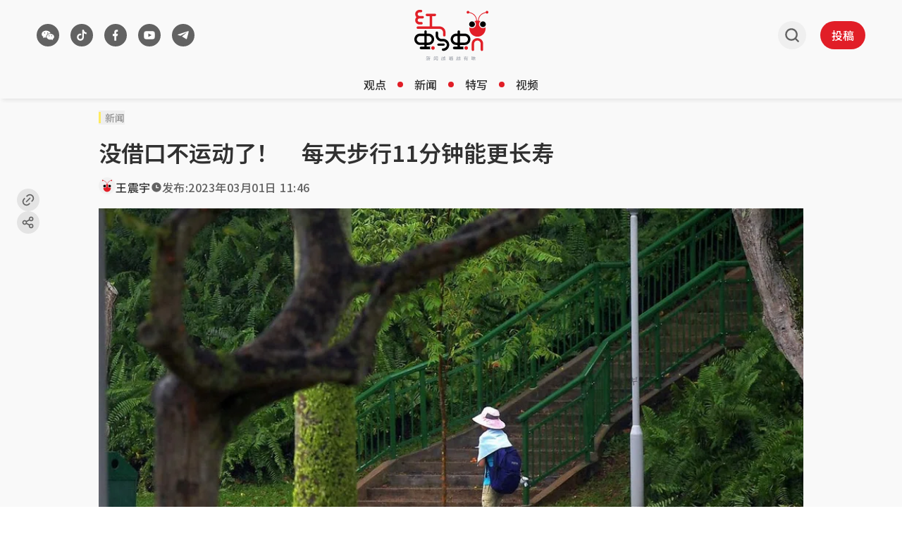

--- FILE ---
content_type: text/html; charset=utf8
request_url: https://www.redants.sg/overview/story20230301-6998
body_size: 47822
content:
<!DOCTYPE html><html lang="zh-Hans" class="theme-light max-lg:no-scrollbar"><head><meta charSet="UTF-8"/><meta content="width=device-width, initial-scale=1" name="viewport"/><link rel="preload" as="image" href="/assets/header-logo-D-QnhB39.svg"/><link rel="preload" as="image" href="/assets/header-logo-m-quQ_zUfJ.svg"/><script type="text/javascript" src="/scripts/nr-loader-spa.1.286.0.min.js" async=""></script><script id="permutive-script" async="" src="https://5f876161-9740-4cc8-9b64-4585990b2690.edge.permutive.app/5f876161-9740-4cc8-9b64-4585990b2690-web.js"></script><script async="" src="https://tags.crwdcntrl.net/lt/c/12374/lt.min.js"></script><script id="google_ads_script" async="" type="text/javascript" src="https://securepubads.g.doubleclick.net/tag/js/gpt.js" crossorigin="anonymous"></script><link href="/favicon.ico" rel="icon" type="image/x-icon"/><meta content="width" name="MobileOptimized"/><meta content="true" name="HandheldFriendly"/><meta content="ie=edge" http-equiv="x-ua-compatible"/><link rel="preconnect" href="https://fonts.googleapis.com"/><link rel="preconnect" href="https://fonts.gstatic.com" crossorigin=""/><link rel="preload" as="style" href="https://fonts.googleapis.com/css2?family=Noto+Sans+SC:wght@400..700&amp;display=swap"/><link rel="preconnect" href="https://tags.crwdcntrl.net"/><link rel="preconnect" href="https://bcp.crwdcntrl.net"/><link rel="dns-prefetch" href="https://tags.crwdcntrl.net"/><link rel="dns-prefetch" href="https://bcp.crwdcntrl.net"/><title>没借口不运动了！　每天步行11分钟能更长寿 - 红蚂蚁</title><meta name="description" content="过去三年多的冠病疫情期间，一些新加坡人可能居家办公惯了，想维持体态保持健康的动力似乎也慢慢减弱。 点击阅读全文。"/><meta name="robots" content="index, follow, max-image-preview:large"/><meta name="keywords" content="健康,患病风险,调查研究,生活习惯"/><link rel="canonical" href="https://www.redants.sg/overview/story20230301-6998"/><meta property="og:title" content="没借口不运动了！　每天步行11分钟能更长寿 - 红蚂蚁"/><meta property="og:description" content="网民：10分钟可以吗？ 点击阅读全文。"/><meta property="og:type" content="article"/><meta property="og:image" content="https://cassette.sphdigital.com.sg/image/redants/1faad8048fbec29bd7afcd728cca805b4a0fae15474f4d2752ede86e797081f3"/><meta property="og:url" content="https://www.redants.sg/overview/story20230301-6998"/><meta property="twitter:card" content="summary_large_image"/><meta property="twitter:title" content="没借口不运动了！　每天步行11分钟能更长寿 - 红蚂蚁"/><meta property="twitter:description" content="网民：10分钟可以吗？ 点击阅读全文。"/><meta property="twitter:image" content="https://cassette.sphdigital.com.sg/image/redants/1faad8048fbec29bd7afcd728cca805b4a0fae15474f4d2752ede86e797081f3"/><meta property="twitter:url" content="https://www.redants.sg/overview/story20230301-6998"/><link rel="modulepreload" href="/assets/manifest-def4224d.js"/><link rel="modulepreload" href="/assets/entry.client-CPqY807U.js"/><link rel="modulepreload" href="/assets/jsx-runtime-BjG_zV1W.js"/><link rel="modulepreload" href="/assets/chunk-WWGJGFF6-UMHdafM5.js"/><link rel="modulepreload" href="/assets/root-BRMvL5ds.js"/><link rel="modulepreload" href="/assets/SocialShare-BWjDSH9Y.js"/><link rel="modulepreload" href="/assets/useCustomParams-CLdk6_B-.js"/><link rel="modulepreload" href="/assets/bff-BIt7ZcDu.js"/><link rel="modulepreload" href="/assets/Button-vs9HhrZP.js"/><link rel="modulepreload" href="/assets/Link-D2u6zL1p.js"/><link rel="modulepreload" href="/assets/useGAData-DtRQIMLz.js"/><link rel="modulepreload" href="/assets/index-C0eOw_mQ.js"/><link rel="modulepreload" href="/assets/useIsSmallScreen-5ocCFyTq.js"/><link rel="modulepreload" href="/assets/ants-5Eo0__aR.js"/><link rel="modulepreload" href="/assets/index-CWLl0Sz7.js"/><link rel="modulepreload" href="/assets/GoogleAd-R6xKX_py.js"/><link rel="modulepreload" href="/assets/twitter-DlqeFGcL.js"/><link rel="modulepreload" href="/assets/Article-Dea84-o-.js"/><link rel="modulepreload" href="/assets/redant-avatar-CShEl4kK.js"/><link rel="modulepreload" href="/assets/index-CF6xLD3E.js"/><link rel="modulepreload" href="/assets/quote-BgwqGoXs.js"/><link rel="modulepreload" href="/assets/VideoPlayer-DlRfPq0i.js"/><link rel="modulepreload" href="/assets/MetaTags-BqbacFOj.js"/><link rel="modulepreload" href="/assets/PageArticleList-dFvNNWDe.js"/><link rel="modulepreload" href="/assets/loading-Cp6TxDUK.js"/><link href="https://fonts.googleapis.com/css2?family=Noto+Sans+SC:wght@400..700&amp;display=swap" rel="stylesheet"/><script>
    {
      "@context": "https://schema.org",
      "@graph": [
        {
          "@type": "NewsArticle",
          "headline": "没借口不运动了！　每天步行11分钟能更长寿",
          "name": "没借口不运动了！　每天步行11分钟能更长寿",
          "image": {
            "@type": "ImageObject",
            "representativeOfPage": "True",
            "url": "https://cassette.sphdigital.com.sg/image/redants/1faad8048fbec29bd7afcd728cca805b4a0fae15474f4d2752ede86e797081f3"
          },
          "datePublished": "2023-03-01T11:46:10.000Z",
          "dateModified": "2025-07-13T09:46:51.000Z",
          "author": {
            "@type": "Person",
            "name": "王震宇",
            "url": "/author/5913"
          },
          "publisher": {
            "@type": "Organization",
            "@id": "https://www.redants.sg/",
            "name": "红蚂蚁",
            "url": "https://www.redants.sg/",
            "logo": {
              "@type": "ImageObject",
              "url": "https://www.redants.sg/icons/503-logo.png",
              "width": "121",
              "height": "83"
            }
          },
          "mainEntityOfPage": "https://www.redants.sg/overview/story20230301-6998"
        },
        {
          "thumbnailUrl": "https://cassette.sphdigital.com.sg/image/redants/1faad8048fbec29bd7afcd728cca805b4a0fae15474f4d2752ede86e797081f3"
        }
      ]
    }
  </script><script>;window.NREUM||(NREUM={});NREUM.init={distributed_tracing:{enabled:true},privacy:{cookies_enabled:true},ajax:{deny_list:["bam.nr-data.net"]}};
;NREUM.loader_config={accountID:"225023",trustKey:"225023",agentID:"1103405736",licenseKey:"NRBR-70564e4017ab43d3811",applicationID:"1103405736"};
;NREUM.info={beacon:"bam.nr-data.net",errorBeacon:"bam.nr-data.net",licenseKey:"NRBR-70564e4017ab43d3811",applicationID:"1103405736",sa:1};</script><script id="ga_data_layer">
            var _data = {
              "level2":         "overview", 
              "chapter1":       "story20230301-6998",
              "contenttype":    "article",
              "keyword":        "健康,患病风险,调查研究,生活习惯",
              "author":         "王震宇",
              "contentcat":     "free",
              "articleid":      "7100195",
              "pubdate":        "2023-03-01 11:46:10",
              "cue_articleid":  "7100195",
              "cd_version":     "redants2",
              "visitorcat":     "anonymous",
              "pagination":     "1",
            };
          </script><script src="https://cdn.sphlabs.com/suid/suid.min.js" type="text/javascript"></script><script id="permutive-script-init">
              !function(e,o,n,i){if(!e){e=e||{},window.permutive=e,e.q=[];var t=function(){return([1e7]+-1e3+-4e3+-8e3+-1e11).replace(/[018]/g,function(e){return(e^(window.crypto||window.msCrypto).getRandomValues(new Uint8Array(1))[0]&15>>e/4).toString(16)})};e.config=i||{},e.config.apiKey=o,e.config.workspaceId=n,e.config.environment=e.config.environment||"production",(window.crypto||window.msCrypto)&&(e.config.viewId=t());for(var g=["addon","identify","track","trigger","query","segment","segments","ready","on","once","user","consent"],r=0;r<g.length;r++){var w=g[r];e[w]=function(o){return function(){var n=Array.prototype.slice.call(arguments,0);e.q.push({functionName:o,arguments:n})}}(w)}}}(window.permutive,"ab403253-b305-47fa-a31b-3efb2473166f","5f876161-9740-4cc8-9b64-4585990b2690",{"consentRequired": false});
            window.googletag=window.googletag||{},window.googletag.cmd=window.googletag.cmd||[],window.googletag.cmd.push(function(){if(0===window.googletag.pubads().getTargeting("permutive").length){var e=window.localStorage.getItem("_pdfps");window.googletag.pubads().setTargeting("permutive",e?JSON.parse(e):[]);var o=window.localStorage.getItem("permutive-id");o&&(window.googletag.pubads().setTargeting("puid",o),window.googletag.pubads().setTargeting("ptime",Date.now().toString())),window.permutive.config.viewId&&window.googletag.pubads().setTargeting("prmtvvid",window.permutive.config.viewId),window.permutive.config.workspaceId&&window.googletag.pubads().setTargeting("prmtvwid",window.permutive.config.workspaceId)}});

            function getCookie(name) {
              const cookies = document.cookie.split("; ");
              for (let cookie of cookies) {
                const [key, value] = cookie.split("=");
                if (key === name) {
                  return decodeURIComponent(value);
                }
              }
              return null;
            }

            const per_userid = getCookie("mysphw") || "";
            const ptid = getCookie("ptid") || "";
            const per_suid = getCookie("suid") || "";
            const sph_seg = (getCookie("sph_seg") || "").toLowerCase().split(",").filter(Boolean);

            permutive.identify([
              {
                "id": per_userid,
                "tag": "userid",
                "priority": 0
              },
              {
                "id": ptid, //SHA256 hashed email (email in lower case without leading and trailing spaces)
                "tag": "ptid",
                "priority": 1
              },
              {
                "id": per_suid,
                "tag": "suid",
                "priority": 2
              }
            ])

            const data = window._data || {};
            const keywords = (data.keyword || "").toLowerCase().split(",").filter(Boolean);

            permutive.addon('web',{
              "page": {
                "contenttype": data.contenttype,
                "sph_iab_list": [],
                "videoTags": [],
                "keywords": keywords,
                "sph_seg": sph_seg,
                "videoTitle": "",
                "videoDuration": 0,
                "title": "",
                "pagination": 1,
                "videoID": "",
                "articleid": data.articleid,
                "chapter1": "overview",
                "chapter2": "",
                "chapter3": "",
                "visitorcat": data.visitorcat,
                "story_threads": "",
                "videoSource": "",
                "gsKeywords": ["ias_1522513_pg","ias_3006645_pg","ias_1518461_pg","ias_1510328_pg","ias_1518463_pg","ias_1518487_pg","ias_3017699_pg","ias_3017716_pg","ias_3017715_pg","ias_1500095_pg","ias_3017701_pg","ias_3017725_pg","ias_3010327_pg","ias_1518478_pg","ias_1519568_pg","ias_1518477_pg"],
                "contentcat": data.contenttype,
                "videoAccountID": "",
                "videoAutoPlayed": true,
                "sph_bs_list": [],
                "videoCategory": ""
              }
            });
          </script><script>
            // LOTAME_SCRIPT
            !(function () {
              // Lotame config
              var lotameClientId = "12374";
              var lotameTagInput = {
                data: {},
                config: {
                  clientId: Number(lotameClientId),
                },
              };

              // Lotame initialization
              var lotameConfig = lotameTagInput.config || {};
              var namespace = (window["lotame_" + lotameConfig.clientId] = {});
              namespace.config = lotameConfig;
              namespace.data = lotameTagInput.data || {};
              namespace.cmd = namespace.cmd || [];
            })();
          </script><script id="ads_checker_script" type="text/javascript" src="https://adtag.sphdigital.com/tag/ads/ads_checker.js"></script><script id="ads_control_script" type="text/javascript" src="https://adtag.sphdigital.com/pub/cmg/redants-init.js"></script><script type="text/javascript">
            var googletag = googletag || {};
            googletag.cmd = googletag.cmd || [];
            googletag.cmd.push(function () {
              googletag.pubads().disableInitialLoad(); // Disable initial load
              googletag.pubads().enableSingleRequest();
              googletag.pubads().collapseEmptyDivs();
              googletag.pubads().setTargeting("fr", "false");
googletag.pubads().setTargeting("gs_channels", "ias_1522513_pg,ias_3006645_pg,ias_1518461_pg,ias_1510328_pg,ias_1518463_pg,ias_1518487_pg,ias_3017699_pg,ias_3017716_pg,ias_3017715_pg,ias_1500095_pg,ias_3017701_pg,ias_3017725_pg,ias_3010327_pg,ias_1518478_pg,ias_1519568_pg,ias_1518477_pg");
googletag.pubads().setTargeting("page", "article");
googletag.pubads().setTargeting("rtags", "健康,患病风险,调查研究,生活习惯");
googletag.pubads().setTargeting("rarticleid", "7100195");
              googletag.enableServices();
            });
          </script><script type="text/javascript" src="/scripts/prestitial-postitial-ad-v1.js"></script><link rel="stylesheet" href="/assets/index-DFvRIide.css"/><link rel="stylesheet" href="/assets/SocialShare-D8Z-vaQN.css"/><link rel="stylesheet" href="/assets/Article-hCQOIJZe.css"/></head><body><div id="prestitial_ad_overlay"></div><div id="dfp-ad-prestitial"></div><div id="dfp-ad-postitial"></div><noscript><iframe title="Google Tag Manager" src="https://www.googletagmanager.com/ns.html?id=GTM-WZ8CG68" height="0" width="0" style="display:none;visibility:hidden"></iframe></noscript><div id="app"><script>((storageKey2, restoreKey) => {
    if (!window.history.state || !window.history.state.key) {
      let key = Math.random().toString(32).slice(2);
      window.history.replaceState({ key }, "");
    }
    try {
      let positions = JSON.parse(sessionStorage.getItem(storageKey2) || "{}");
      let storedY = positions[restoreKey || window.history.state.key];
      if (typeof storedY === "number") {
        window.scrollTo(0, storedY);
      }
    } catch (error3) {
      console.error(error3);
      sessionStorage.removeItem(storageKey2);
    }
  })("react-router-scroll-positions", null)</script><div class="min-h-screen bg-secondary"><div id="dfp-ad-lb1-wrapper" class="w-full justify-center border-y border-divider-primary bg-tertiary py-2" style="display:none"><div id="dfp-ad-lb1" class="flex h-max"></div></div><section id="header" class="w-full px-[4px] shadow-[3px_3px_5px_0px_rgba(0,0,0,0.07)] lg:px-[24px] sticky top-0 z-[100001] bg-secondary" data-testid="redants-header"><div class="mx-auto box-border max-w-[1200px] px-[12px]"><div class="flex items-center justify-between gap-[16px]"><div class="flex h-[58px] flex-1 items-center py-[8px] lg:h-[100px] lg:py-0 transition-[height] duration-200 ease-out"><div class="relative hidden items-center lg:flex"><div class="transition-all duration-500 ease-in-out !block translate-x-0"><section class="flex" data-testid="redants-social-media"><a class="cursor-pointer touch-auto mr-[16px] flex size-[32px] items-center justify-center rounded-full bg-button-secondary transition-all hover:bg-button-secondary-hover" aria-label="/about-us?ref=footer-page" rel="" data-testid="social-media-wechat" href="/about-us?ref=footer-page" target="_self" data-discover="true"><img class="size-full" src="data:image/svg+xml,%3csvg%20width=&#x27;33&#x27;%20height=&#x27;32&#x27;%20viewBox=&#x27;0%200%2033%2032&#x27;%20fill=&#x27;none&#x27;%20xmlns=&#x27;http://www.w3.org/2000/svg&#x27;%20%3e%3crect%20x=&#x27;0.5&#x27;%20width=&#x27;32&#x27;%20height=&#x27;32&#x27;%20rx=&#x27;16&#x27;%20fill=&#x27;transparent&#x27;%20/%3e%3cg%20clip-path=&#x27;url(%23clip0_5522_20455)&#x27;%3e%3cpath%20d=&#x27;M21.9787%2017.623C22.3944%2017.623%2022.727%2017.2948%2022.727%2016.9281C22.727%2016.5419%2022.3944%2016.2332%2021.9787%2016.2332C21.563%2016.2332%2021.2304%2016.5419%2021.2304%2016.9281C21.2304%2017.3142%2021.563%2017.623%2021.9787%2017.623ZM18.2907%2017.623C18.7064%2017.623%2019.0389%2017.2948%2019.0389%2016.9281C19.0389%2016.5419%2018.7064%2016.2332%2018.2907%2016.2332C17.8749%2016.2332%2017.5424%2016.5419%2017.5424%2016.9281C17.5424%2017.3142%2017.8749%2017.623%2018.2907%2017.623ZM23.7634%2021.5237C23.6611%2021.5808%2023.5997%2021.6759%2023.6202%2021.809C23.6202%2021.847%2023.6202%2021.8851%2023.6406%2021.9231C23.7225%2022.2464%2023.8862%2022.76%2023.8862%2022.779C23.8862%2022.836%2023.9067%2022.874%2023.9067%2022.9121C23.9067%2023.0072%2023.8249%2023.0833%2023.7225%2023.0833C23.6815%2023.0833%2023.6611%2023.0643%2023.6202%2023.0452L22.4127%2022.3986C22.3308%2022.3606%2022.2284%2022.3225%2022.1261%2022.3225C22.0648%2022.3225%2022.0034%2022.3225%2021.9624%2022.3415C21.3894%2022.4937%2020.7959%2022.5697%2020.1614%2022.5697C17.1119%2022.5697%2014.6561%2020.6678%2014.6561%2018.3094C14.6561%2015.951%2017.1119%2014.049%2020.1614%2014.049C23.2109%2014.049%2025.6668%2015.951%2025.6668%2018.3094C25.6668%2019.5837%2024.9299%2020.7438%2023.7634%2021.5237ZM20.394%2013.2784C20.3168%2013.2762%2020.2393%2013.2751%2020.1614%2013.2751C16.6825%2013.2751%2013.8227%2015.4887%2013.8227%2018.3094C13.8227%2018.7379%2013.8887%2019.1523%2014.0128%2019.5471H13.9385C13.2001%2019.5471%2012.4616%2019.4331%2011.7847%2019.2623C11.7232%2019.2433%2011.6616%2019.2433%2011.6001%2019.2433C11.477%2019.2433%2011.3539%2019.2813%2011.2514%2019.3383L9.79497%2020.1166C9.75394%2020.1356%209.71291%2020.1546%209.67188%2020.1546C9.54881%2020.1546%209.44625%2020.0597%209.44625%2019.9458C9.44625%2019.8888%209.46676%2019.8508%209.48727%2019.7939C9.50778%2019.7749%209.6924%2019.1484%209.79497%2018.7687C9.79497%2018.7307%209.81547%2018.6738%209.81547%2018.6359C9.81547%2018.4839%209.73342%2018.37%209.63086%2018.2941C8.21548%2017.3638%207.33344%2015.978%207.33344%2014.4402C7.33344%2011.6115%2010.3078%209.33331%2013.9591%209.33331C17.0957%209.33331%2019.7328%2011.0116%2020.394%2013.2784ZM16.0992%2013.6023C16.5765%2013.6023%2016.9544%2013.2328%2016.9544%2012.808C16.9544%2012.3647%2016.5765%2012.0138%2016.0992%2012.0138C15.6219%2012.0138%2015.244%2012.3647%2015.244%2012.808C15.244%2013.2513%2015.6219%2013.6023%2016.0992%2013.6023ZM11.7163%2013.6023C12.1936%2013.6023%2012.5715%2013.2328%2012.5715%2012.808C12.5715%2012.3647%2012.1936%2012.0138%2011.7163%2012.0138C11.239%2012.0138%2010.8611%2012.3647%2010.8611%2012.808C10.8611%2013.2513%2011.239%2013.6023%2011.7163%2013.6023Z&#x27;%20fill=&#x27;white&#x27;%20/%3e%3c/g%3e%3cdefs%3e%3cclipPath%20id=&#x27;clip0_5522_20455&#x27;%3e%3crect%20width=&#x27;20&#x27;%20height=&#x27;20&#x27;%20fill=&#x27;white&#x27;%20transform=&#x27;translate(6.50009%206)&#x27;%20/%3e%3c/clipPath%3e%3c/defs%3e%3c/svg%3e" alt="wechat"/></a><a class="cursor-pointer touch-auto mr-[16px] flex size-[32px] items-center justify-center rounded-full bg-button-secondary transition-all hover:bg-button-secondary-hover" aria-label="https://www.tiktok.com/@redants.sg" rel="" data-testid="social-media-tiktok" href="https://www.tiktok.com/@redants.sg" target="_blank"><img class="size-full" src="data:image/svg+xml,%3csvg%20width=&#x27;33&#x27;%20height=&#x27;32&#x27;%20viewBox=&#x27;0%200%2033%2032&#x27;%20fill=&#x27;none&#x27;%20xmlns=&#x27;http://www.w3.org/2000/svg&#x27;%20%3e%3crect%20x=&#x27;0.5&#x27;%20width=&#x27;32&#x27;%20height=&#x27;32&#x27;%20rx=&#x27;16&#x27;%20fill=&#x27;transparent&#x27;%20/%3e%3cpath%20d=&#x27;M19.6112%2012.9963V18.8C19.6112%2021.6719%2017.3478%2024%2014.5556%2024C11.7635%2024%209.50009%2021.6719%209.50009%2018.8C9.50009%2015.9281%2011.7635%2013.6%2014.5556%2013.6C14.9572%2013.6%2015.3478%2013.6482%2015.7223%2013.7391V16.2694C15.3687%2016.0966%2014.9732%2016%2014.5556%2016C13.0522%2016%2011.8334%2017.2536%2011.8334%2018.8C11.8334%2020.3464%2013.0522%2021.6%2014.5556%2021.6C16.0591%2021.6%2017.2779%2020.3464%2017.2779%2018.8V8H19.6112C19.6112%2010.2091%2021.3523%2012%2023.5001%2012V14.4C22.0286%2014.4%2020.6764%2013.8746%2019.6112%2012.9963Z&#x27;%20fill=&#x27;white&#x27;%20/%3e%3c/svg%3e" alt="tiktok"/></a><a class="cursor-pointer touch-auto mr-[16px] flex size-[32px] items-center justify-center rounded-full bg-button-secondary transition-all hover:bg-button-secondary-hover" aria-label="https://www.facebook.com/RedAnts.SG/" rel="" data-testid="social-media-facebook" href="https://www.facebook.com/RedAnts.SG/" target="_blank"><img class="size-full" src="data:image/svg+xml,%3csvg%20width=&#x27;33&#x27;%20height=&#x27;32&#x27;%20viewBox=&#x27;0%200%2033%2032&#x27;%20fill=&#x27;none&#x27;%20xmlns=&#x27;http://www.w3.org/2000/svg&#x27;%20%3e%3crect%20x=&#x27;0.5&#x27;%20width=&#x27;32&#x27;%20height=&#x27;32&#x27;%20rx=&#x27;16&#x27;%20fill=&#x27;transparent&#x27;%20/%3e%3cpath%20d=&#x27;M17.4525%2017.2H19.2212L19.9287%2014H17.4525V12.4C17.4525%2011.5765%2017.4525%2010.8%2018.8675%2010.8H19.9287V8.11208C19.6983%208.07748%2018.8271%208%2017.9073%208C15.9869%208%2014.6226%209.32549%2014.6226%2011.7598V14H12.5001V17.2H14.6226V24H17.4525V17.2Z&#x27;%20fill=&#x27;white&#x27;%20/%3e%3c/svg%3e" alt="facebook"/></a><a class="cursor-pointer touch-auto mr-[16px] flex size-[32px] items-center justify-center rounded-full bg-button-secondary transition-all hover:bg-button-secondary-hover" aria-label="https://www.youtube.com/c/RedAntsSG" rel="" data-testid="social-media-youtube" href="https://www.youtube.com/c/RedAntsSG" target="_blank"><img class="size-full" src="data:image/svg+xml,%3csvg%20width=&#x27;33&#x27;%20height=&#x27;32&#x27;%20viewBox=&#x27;0%200%2033%2032&#x27;%20fill=&#x27;none&#x27;%20xmlns=&#x27;http://www.w3.org/2000/svg&#x27;%20%3e%3crect%20x=&#x27;0.5&#x27;%20width=&#x27;32&#x27;%20height=&#x27;32&#x27;%20rx=&#x27;16&#x27;%20fill=&#x27;transparent&#x27;%20/%3e%3ccircle%20cx=&#x27;16.5013&#x27;%20cy=&#x27;16.0005&#x27;%20r=&#x27;5.00031&#x27;%20fill=&#x27;%23626262&#x27;%20/%3e%3cpath%20d=&#x27;M16.6956%2010C17.1229%2010.0022%2018.192%2010.0119%2019.3279%2010.0545L19.7306%2010.071C20.8743%2010.1218%2022.017%2010.2085%2022.5837%2010.3566C23.3397%2010.5557%2023.9339%2011.1367%2024.1347%2011.8731C24.4544%2013.0424%2024.4944%2015.3248%2024.4994%2015.8771L24.5001%2015.9915V15.9996C24.5001%2015.9996%2024.5001%2016.0023%2024.5001%2016.0077L24.4994%2016.1221C24.4944%2016.6745%2024.4544%2018.9568%2024.1347%2020.1262C23.9311%2020.8652%2023.3369%2021.4462%2022.5837%2021.6426C22.017%2021.7907%2020.8743%2021.8774%2019.7306%2021.9282L19.3279%2021.9446C18.192%2021.9873%2017.1229%2021.997%2016.6956%2021.9992L16.5081%2021.9998H16.4998C16.4998%2021.9998%2016.497%2021.9998%2016.4914%2021.9998L16.3041%2021.9992C15.3997%2021.9946%2011.6184%2021.9562%2010.4158%2021.6426C9.65985%2021.4434%209.06568%2020.8625%208.86483%2020.1262C8.54508%2018.9568%208.50511%2016.6745%208.50012%2016.1221V15.8771C8.50511%2015.3248%208.54508%2013.0424%208.86483%2011.8731C9.06847%2011.1339%209.66264%2010.553%2010.4158%2010.3566C11.6184%2010.0429%2015.3997%2010.0047%2016.3041%2010H16.6956ZM14.8997%2013.3745V18.6247L19.6999%2015.9996L14.8997%2013.3745Z&#x27;%20fill=&#x27;white&#x27;%20/%3e%3c/svg%3e" alt="youtube"/></a><a class="cursor-pointer touch-auto mr-[16px] flex size-[32px] items-center justify-center rounded-full bg-button-secondary transition-all hover:bg-button-secondary-hover" aria-label="https://t.me/redantssg" rel="" data-testid="social-media-telegram" href="https://t.me/redantssg" target="_blank"><img class="size-full" src="data:image/svg+xml,%3csvg%20width=&#x27;33&#x27;%20height=&#x27;32&#x27;%20viewBox=&#x27;0%200%2033%2032&#x27;%20fill=&#x27;none&#x27;%20xmlns=&#x27;http://www.w3.org/2000/svg&#x27;%20%3e%3crect%20x=&#x27;0.5&#x27;%20width=&#x27;32&#x27;%20height=&#x27;32&#x27;%20rx=&#x27;16&#x27;%20fill=&#x27;transparent&#x27;%20/%3e%3cpath%20d=&#x27;M12.4336%2016.8283L8.82032%2015.7833C8.82032%2015.7833%208.38903%2015.6279%208.52754%2015.2754C8.55614%2015.2025%208.6138%2015.1407%208.78632%2015.0341C9.58712%2014.5388%2023.6061%2010.0667%2023.6061%2010.0667C23.6061%2010.0667%2024.0021%209.94826%2024.236%2010.027C24.3428%2010.063%2024.4111%2010.1035%2024.4686%2010.2522C24.4894%2010.3061%2024.5016%2010.421%2024.5%2010.5351C24.4989%2010.6175%2024.4874%2010.6939%2024.4791%2010.8135C24.3937%2012.0362%2021.839%2021.1614%2021.839%2021.1614C21.839%2021.1614%2021.6862%2021.6954%2021.1385%2021.7136C20.9387%2021.7202%2020.6962%2021.6844%2020.4065%2021.463C19.3317%2020.6424%2015.6166%2018.4267%2014.7957%2017.9393C14.7495%2017.9119%2014.7362%2017.8761%2014.7284%2017.8413C14.7168%2017.7899%2014.7797%2017.7263%2014.7797%2017.7263C14.7797%2017.7263%2021.2486%2012.623%2021.4207%2012.0874C21.4341%2012.0459%2021.3841%2012.0256%2021.3163%2012.0433C20.8864%2012.1837%2013.4384%2016.3577%2012.6164%2016.8186C12.5684%2016.8456%2012.4336%2016.8283%2012.4336%2016.8283Z&#x27;%20fill=&#x27;white&#x27;%20/%3e%3c/svg%3e" alt="telegram"/></a></section></div><a class="cursor-pointer touch-auto transition-all duration-500 ease-in-out !hidden translate-x-[20px]" aria-label="/" rel="" href="/" target="_self" data-discover="true"><svg xmlns="http://www.w3.org/2000/svg" width="101" height="101" viewBox="0 0 101 101" fill="none" class="size-[32px]"><path d="M55.4616 52.3444C55.4616 45.4057 61.0959 39.7714 68.0345 39.7714C74.9732 39.7714 80.6075 45.4057 80.6075 52.3444C80.6075 59.2831 74.9732 64.9355 68.0345 64.9355C61.0959 64.9355 55.4616 59.2831 55.4616 52.3444Z" fill="white"></path><path d="M20.4051 52.3444C20.4051 45.4057 26.0393 39.7714 32.978 39.7714C39.9167 39.7714 45.551 45.4057 45.551 52.3444C45.551 59.2831 39.9167 64.9355 32.978 64.9355C26.0393 64.9355 20.4051 59.2831 20.4051 52.3444Z" fill="white"></path><path d="M58.7025 52.3467C58.7025 47.1965 62.8845 43.0145 68.0347 43.0145C73.1849 43.0145 77.3669 47.1965 77.3669 52.3467C77.3669 57.4969 73.1849 61.6923 68.0347 61.6923C62.8845 61.6923 58.7025 57.4969 58.7025 52.3467Z" fill="black"></path><path d="M85.1662 12.0192C84.3056 9.74668 81.791 8.59024 79.5185 9.45085C77.8645 10.0694 76.8156 11.5889 76.6812 13.2429C68.5189 14.9372 53.1086 20.7463 52.0194 40.5671C51.5085 40.5403 50.984 40.4865 50.4596 40.4865C49.9352 40.4865 49.4376 40.5268 48.9401 40.5671C47.8509 20.7463 32.4541 14.9372 24.2918 13.2429C24.1708 11.5889 23.1084 10.0694 21.4545 9.45085C19.1819 8.59024 16.6539 9.74668 15.8067 12.0192C14.9596 14.2918 16.116 16.8332 18.3886 17.6804C20.4997 18.4738 22.8261 17.519 23.8211 15.5558C31.3918 17.008 45.7128 22.2255 46.681 40.7957C44.5967 41.105 42.5797 41.6429 40.6702 42.4094C43.642 44.7223 45.5649 48.3126 45.5649 52.3467C45.5649 59.2988 39.9172 64.9465 32.9785 64.9465C29.8992 64.9465 27.0753 63.8304 24.8969 61.9882C24.6414 63.4539 24.48 64.96 24.48 66.4929C24.48 80.8543 36.1251 92.4994 50.4865 92.4994C64.8479 92.4994 76.4929 80.8543 76.4929 66.4929C76.4929 64.9734 76.3316 63.4808 76.0895 62.0285C73.9111 63.8439 71.1007 64.9465 68.0482 64.9465C61.1096 64.9465 55.4619 59.2988 55.4619 52.3467C55.4619 48.3126 57.3713 44.7223 60.3297 42.4228C58.4337 41.6429 56.4032 41.105 54.3189 40.7957C55.2871 22.212 69.6081 17.008 77.1787 15.5423C78.1738 17.5056 80.5001 18.4603 82.6113 17.667C84.8838 16.8198 86.0403 14.2918 85.1931 12.0058L85.1662 12.0192Z" fill="#E21E27"></path><path d="M23.6458 52.3467C23.6458 47.1965 27.8278 43.0145 32.978 43.0145C38.1282 43.0145 42.3102 47.1965 42.3102 52.3467C42.3102 57.4969 38.1282 61.6923 32.978 61.6923C27.8278 61.6923 23.6458 57.4969 23.6458 52.3467Z" fill="black"></path></svg></a></div><button class="block lg:hidden"><svg width="25" height="24" viewBox="0 0 25 24" fill="none" xmlns="http://www.w3.org/2000/svg" class="m-[8px] size-[24px]"><path d="M20.5 16.5834C20.8852 16.5836 21.2556 16.7072 21.5344 16.9288C21.8132 17.1503 21.979 17.4527 21.9975 17.7733C22.016 18.094 21.8858 18.4083 21.6338 18.6511C21.3818 18.8939 21.0274 19.0466 20.644 19.0776L20.5 19.0834H4.5C4.11478 19.0833 3.74441 18.9596 3.46561 18.7381C3.18682 18.5165 3.02099 18.2141 3.00248 17.8935C2.98396 17.5728 3.11419 17.2586 3.36618 17.0157C3.61816 16.7729 3.97258 16.6202 4.356 16.5892L4.5 16.5834H20.5ZM20.5 10.7501C20.8978 10.7501 21.2794 10.8818 21.5607 11.1162C21.842 11.3506 22 11.6686 22 12.0001C22 12.3316 21.842 12.6495 21.5607 12.884C21.2794 13.1184 20.8978 13.2501 20.5 13.2501H4.5C4.10218 13.2501 3.72064 13.1184 3.43934 12.884C3.15804 12.6495 3 12.3316 3 12.0001C3 11.6686 3.15804 11.3506 3.43934 11.1162C3.72064 10.8818 4.10218 10.7501 4.5 10.7501H20.5ZM20.5 4.91675C20.8978 4.91675 21.2794 5.04844 21.5607 5.28286C21.842 5.51729 22 5.83523 22 6.16675C22 6.49827 21.842 6.81621 21.5607 7.05063C21.2794 7.28505 20.8978 7.41675 20.5 7.41675H4.5C4.10218 7.41675 3.72064 7.28505 3.43934 7.05063C3.15804 6.81621 3 6.49827 3 6.16675C3 5.83523 3.15804 5.51729 3.43934 5.28286C3.72064 5.04844 4.10218 4.91675 4.5 4.91675H20.5Z" fill="#626262"></path></svg></button></div><div class="flex h-[58px] flex-1 items-center justify-center py-[8px] lg:h-[100px] lg:py-0 transition-[height] duration-200 ease-out transition-opacity duration-300"><a class="cursor-pointer touch-auto" aria-label="/" rel="" href="/" target="_self" data-discover="true"><img src="/assets/header-logo-D-QnhB39.svg" alt="logo" class="hidden transition-opacity duration-500 ease-in-out lg:block !lg:block"/><img src="/assets/header-logo-m-quQ_zUfJ.svg" alt="logo" class="block lg:hidden"/></a></div><div class="flex h-[58px] flex-1 items-center justify-end py-[8px] lg:h-[100px] lg:py-0 transition-[height] duration-200 ease-out transition-opacity duration-300"><button class="mr-[12px] box-content size-[24px] rounded-full p-[8px] lg:mr-[20px] lg:hover:bg-button-ghost"><img src="data:image/svg+xml,%3csvg%20width=&#x27;25&#x27;%20height=&#x27;24&#x27;%20viewBox=&#x27;0%200%2025%2024&#x27;%20fill=&#x27;none&#x27;%20xmlns=&#x27;http://www.w3.org/2000/svg&#x27;%3e%3cpath%20d=&#x27;M21.5001%2021L17.1572%2016.657M17.1572%2016.657C17.9001%2015.9142%2018.4893%2015.0322%2018.8914%2014.0616C19.2934%2013.091%2019.5004%2012.0507%2019.5004%2011.0001C19.5004%209.94952%2019.2934%208.90922%2018.8914%207.9386C18.4893%206.96798%2017.9001%206.08606%2017.1572%205.34318C16.4143%204.6003%2015.5324%204.01102%2014.5617%203.60897C13.5911%203.20693%2012.5508%203%2011.5002%203C10.4496%203%209.40934%203.20693%208.43872%203.60897C7.46811%204.01102%206.58618%204.6003%205.8433%205.34318C4.34299%206.84349%203.50012%208.87835%203.50012%2011.0001C3.50012%2013.1219%204.34299%2015.1567%205.8433%2016.657C7.34361%2018.1574%209.37847%2019.0002%2011.5002%2019.0002C13.622%2019.0002%2015.6569%2018.1574%2017.1572%2016.657Z&#x27;%20stroke=&#x27;%23626262&#x27;%20stroke-width=&#x27;2.5&#x27;%20stroke-linecap=&#x27;round&#x27;%20stroke-linejoin=&#x27;round&#x27;/%3e%3c/svg%3e" alt="search" class="size-[24px]"/></button><button class="rounded-full font-medium transition-all duration-200 flex items-center flex-nowrap w-auto bg-button-primary text-button-primary-label hover:bg-button-primary-hover px-4 py-2 text-button-1 gap-2 font-medium box-border flex items-center justify-center text-button-1 text-button-primary-label max-lg:h-[32px] max-lg:w-[56px] max-lg:!px-[12px] lg:h-[40px] lg:w-[64px]"><a class="cursor-pointer touch-auto whitespace-nowrap" aria-label="投稿" rel="" href="/submission?ref=header" target="_self" data-discover="true">投稿</a></button></div></div><div class="hidden h-[40px] items-center justify-center lg:flex"><section class="flex" data-testid="redants-navigater"><a class="cursor-pointer touch-auto flex text-nowrap rounded-[100px] px-[12px] py-[4px] text-button-1 lg:hover:bg-button-ghost text-primary" aria-label="观点" rel="" data-testid="navigater-观点" href="/perspective?ref=top-menubar" target="_self" data-discover="true">观点</a><div class="flex items-center"><div class="m-[4px] size-[8px] rounded-full bg-[--icon-brand]"></div></div><a class="cursor-pointer touch-auto flex text-nowrap rounded-[100px] px-[12px] py-[4px] text-button-1 lg:hover:bg-button-ghost text-primary" aria-label="新闻" rel="" data-testid="navigater-新闻" href="/overview?ref=top-menubar" target="_self" data-discover="true">新闻</a><div class="flex items-center"><div class="m-[4px] size-[8px] rounded-full bg-[--icon-brand]"></div></div><a class="cursor-pointer touch-auto flex text-nowrap rounded-[100px] px-[12px] py-[4px] text-button-1 lg:hover:bg-button-ghost text-primary" aria-label="特写" rel="" data-testid="navigater-特写" href="/good-reads?ref=top-menubar" target="_self" data-discover="true">特写</a><div class="flex items-center"><div class="m-[4px] size-[8px] rounded-full bg-[--icon-brand]"></div></div><a class="cursor-pointer touch-auto flex text-nowrap rounded-[100px] px-[12px] py-[4px] text-button-1 lg:hover:bg-button-ghost text-primary" aria-label="视频" rel="" data-testid="navigater-视频" href="/videos?ref=top-menubar" target="_self" data-discover="true">视频</a></section></div></div></section><section class="visible lg:hidden"><section style="height:82vh;transition:transform 0.4s cubic-bezier(0.4,0,0.2,1);transform:translateX(-100%)" class="fixed inset-x-0 z-[999] flex w-screen flex-col bg-secondary" data-testid="redants-menu"><section class="z-[1000] w-full border-b border-solid px-[16px] py-[20px] text-primary bg-secondary border-b-[divide-divider-secondary]"><a class="cursor-pointer touch-auto mb-[20px] flex w-full px-[12px] py-[4px] text-button-1 last:mb-0" aria-label="首页" rel="" data-testid="menu-首页" href="/" target="_self" data-discover="true">首页</a><a class="cursor-pointer touch-auto mb-[20px] flex w-full px-[12px] py-[4px] text-button-1 last:mb-0" aria-label="观点" rel="" data-testid="menu-观点" href="/perspective?ref=top-menubar" target="_self" data-discover="true">观点</a><a class="cursor-pointer touch-auto mb-[20px] flex w-full px-[12px] py-[4px] text-button-1 last:mb-0" aria-label="新闻" rel="" data-testid="menu-新闻" href="/overview?ref=top-menubar" target="_self" data-discover="true">新闻</a><a class="cursor-pointer touch-auto mb-[20px] flex w-full px-[12px] py-[4px] text-button-1 last:mb-0" aria-label="特写" rel="" data-testid="menu-特写" href="/good-reads?ref=top-menubar" target="_self" data-discover="true">特写</a><a class="cursor-pointer touch-auto mb-[20px] flex w-full px-[12px] py-[4px] text-button-1 last:mb-0" aria-label="视频" rel="" data-testid="menu-视频" href="/videos?ref=top-menubar" target="_self" data-discover="true">视频</a></section><section class="box-border flex flex-col items-center border-b border-solid p-[16px] border-b-[divide-divider-secondary]"><p class="mb-[16px] text-subheader text-primary text-primary">在不同平台获取最新新闻</p><section class="flex" data-testid="redants-social-media"><a class="cursor-pointer touch-auto mr-[16px] flex size-[32px] items-center justify-center rounded-full bg-button-secondary transition-all hover:bg-button-secondary-hover" aria-label="/about-us?ref=footer-page" rel="" data-testid="social-media-wechat" href="/about-us?ref=footer-page" target="_self" data-discover="true"><img class="size-full" src="data:image/svg+xml,%3csvg%20width=&#x27;33&#x27;%20height=&#x27;32&#x27;%20viewBox=&#x27;0%200%2033%2032&#x27;%20fill=&#x27;none&#x27;%20xmlns=&#x27;http://www.w3.org/2000/svg&#x27;%20%3e%3crect%20x=&#x27;0.5&#x27;%20width=&#x27;32&#x27;%20height=&#x27;32&#x27;%20rx=&#x27;16&#x27;%20fill=&#x27;transparent&#x27;%20/%3e%3cg%20clip-path=&#x27;url(%23clip0_5522_20455)&#x27;%3e%3cpath%20d=&#x27;M21.9787%2017.623C22.3944%2017.623%2022.727%2017.2948%2022.727%2016.9281C22.727%2016.5419%2022.3944%2016.2332%2021.9787%2016.2332C21.563%2016.2332%2021.2304%2016.5419%2021.2304%2016.9281C21.2304%2017.3142%2021.563%2017.623%2021.9787%2017.623ZM18.2907%2017.623C18.7064%2017.623%2019.0389%2017.2948%2019.0389%2016.9281C19.0389%2016.5419%2018.7064%2016.2332%2018.2907%2016.2332C17.8749%2016.2332%2017.5424%2016.5419%2017.5424%2016.9281C17.5424%2017.3142%2017.8749%2017.623%2018.2907%2017.623ZM23.7634%2021.5237C23.6611%2021.5808%2023.5997%2021.6759%2023.6202%2021.809C23.6202%2021.847%2023.6202%2021.8851%2023.6406%2021.9231C23.7225%2022.2464%2023.8862%2022.76%2023.8862%2022.779C23.8862%2022.836%2023.9067%2022.874%2023.9067%2022.9121C23.9067%2023.0072%2023.8249%2023.0833%2023.7225%2023.0833C23.6815%2023.0833%2023.6611%2023.0643%2023.6202%2023.0452L22.4127%2022.3986C22.3308%2022.3606%2022.2284%2022.3225%2022.1261%2022.3225C22.0648%2022.3225%2022.0034%2022.3225%2021.9624%2022.3415C21.3894%2022.4937%2020.7959%2022.5697%2020.1614%2022.5697C17.1119%2022.5697%2014.6561%2020.6678%2014.6561%2018.3094C14.6561%2015.951%2017.1119%2014.049%2020.1614%2014.049C23.2109%2014.049%2025.6668%2015.951%2025.6668%2018.3094C25.6668%2019.5837%2024.9299%2020.7438%2023.7634%2021.5237ZM20.394%2013.2784C20.3168%2013.2762%2020.2393%2013.2751%2020.1614%2013.2751C16.6825%2013.2751%2013.8227%2015.4887%2013.8227%2018.3094C13.8227%2018.7379%2013.8887%2019.1523%2014.0128%2019.5471H13.9385C13.2001%2019.5471%2012.4616%2019.4331%2011.7847%2019.2623C11.7232%2019.2433%2011.6616%2019.2433%2011.6001%2019.2433C11.477%2019.2433%2011.3539%2019.2813%2011.2514%2019.3383L9.79497%2020.1166C9.75394%2020.1356%209.71291%2020.1546%209.67188%2020.1546C9.54881%2020.1546%209.44625%2020.0597%209.44625%2019.9458C9.44625%2019.8888%209.46676%2019.8508%209.48727%2019.7939C9.50778%2019.7749%209.6924%2019.1484%209.79497%2018.7687C9.79497%2018.7307%209.81547%2018.6738%209.81547%2018.6359C9.81547%2018.4839%209.73342%2018.37%209.63086%2018.2941C8.21548%2017.3638%207.33344%2015.978%207.33344%2014.4402C7.33344%2011.6115%2010.3078%209.33331%2013.9591%209.33331C17.0957%209.33331%2019.7328%2011.0116%2020.394%2013.2784ZM16.0992%2013.6023C16.5765%2013.6023%2016.9544%2013.2328%2016.9544%2012.808C16.9544%2012.3647%2016.5765%2012.0138%2016.0992%2012.0138C15.6219%2012.0138%2015.244%2012.3647%2015.244%2012.808C15.244%2013.2513%2015.6219%2013.6023%2016.0992%2013.6023ZM11.7163%2013.6023C12.1936%2013.6023%2012.5715%2013.2328%2012.5715%2012.808C12.5715%2012.3647%2012.1936%2012.0138%2011.7163%2012.0138C11.239%2012.0138%2010.8611%2012.3647%2010.8611%2012.808C10.8611%2013.2513%2011.239%2013.6023%2011.7163%2013.6023Z&#x27;%20fill=&#x27;white&#x27;%20/%3e%3c/g%3e%3cdefs%3e%3cclipPath%20id=&#x27;clip0_5522_20455&#x27;%3e%3crect%20width=&#x27;20&#x27;%20height=&#x27;20&#x27;%20fill=&#x27;white&#x27;%20transform=&#x27;translate(6.50009%206)&#x27;%20/%3e%3c/clipPath%3e%3c/defs%3e%3c/svg%3e" alt="wechat"/></a><a class="cursor-pointer touch-auto mr-[16px] flex size-[32px] items-center justify-center rounded-full bg-button-secondary transition-all hover:bg-button-secondary-hover" aria-label="https://www.tiktok.com/@redants.sg" rel="" data-testid="social-media-tiktok" href="https://www.tiktok.com/@redants.sg" target="_blank"><img class="size-full" src="data:image/svg+xml,%3csvg%20width=&#x27;33&#x27;%20height=&#x27;32&#x27;%20viewBox=&#x27;0%200%2033%2032&#x27;%20fill=&#x27;none&#x27;%20xmlns=&#x27;http://www.w3.org/2000/svg&#x27;%20%3e%3crect%20x=&#x27;0.5&#x27;%20width=&#x27;32&#x27;%20height=&#x27;32&#x27;%20rx=&#x27;16&#x27;%20fill=&#x27;transparent&#x27;%20/%3e%3cpath%20d=&#x27;M19.6112%2012.9963V18.8C19.6112%2021.6719%2017.3478%2024%2014.5556%2024C11.7635%2024%209.50009%2021.6719%209.50009%2018.8C9.50009%2015.9281%2011.7635%2013.6%2014.5556%2013.6C14.9572%2013.6%2015.3478%2013.6482%2015.7223%2013.7391V16.2694C15.3687%2016.0966%2014.9732%2016%2014.5556%2016C13.0522%2016%2011.8334%2017.2536%2011.8334%2018.8C11.8334%2020.3464%2013.0522%2021.6%2014.5556%2021.6C16.0591%2021.6%2017.2779%2020.3464%2017.2779%2018.8V8H19.6112C19.6112%2010.2091%2021.3523%2012%2023.5001%2012V14.4C22.0286%2014.4%2020.6764%2013.8746%2019.6112%2012.9963Z&#x27;%20fill=&#x27;white&#x27;%20/%3e%3c/svg%3e" alt="tiktok"/></a><a class="cursor-pointer touch-auto mr-[16px] flex size-[32px] items-center justify-center rounded-full bg-button-secondary transition-all hover:bg-button-secondary-hover" aria-label="https://www.facebook.com/RedAnts.SG/" rel="" data-testid="social-media-facebook" href="https://www.facebook.com/RedAnts.SG/" target="_blank"><img class="size-full" src="data:image/svg+xml,%3csvg%20width=&#x27;33&#x27;%20height=&#x27;32&#x27;%20viewBox=&#x27;0%200%2033%2032&#x27;%20fill=&#x27;none&#x27;%20xmlns=&#x27;http://www.w3.org/2000/svg&#x27;%20%3e%3crect%20x=&#x27;0.5&#x27;%20width=&#x27;32&#x27;%20height=&#x27;32&#x27;%20rx=&#x27;16&#x27;%20fill=&#x27;transparent&#x27;%20/%3e%3cpath%20d=&#x27;M17.4525%2017.2H19.2212L19.9287%2014H17.4525V12.4C17.4525%2011.5765%2017.4525%2010.8%2018.8675%2010.8H19.9287V8.11208C19.6983%208.07748%2018.8271%208%2017.9073%208C15.9869%208%2014.6226%209.32549%2014.6226%2011.7598V14H12.5001V17.2H14.6226V24H17.4525V17.2Z&#x27;%20fill=&#x27;white&#x27;%20/%3e%3c/svg%3e" alt="facebook"/></a><a class="cursor-pointer touch-auto mr-[16px] flex size-[32px] items-center justify-center rounded-full bg-button-secondary transition-all hover:bg-button-secondary-hover" aria-label="https://www.youtube.com/c/RedAntsSG" rel="" data-testid="social-media-youtube" href="https://www.youtube.com/c/RedAntsSG" target="_blank"><img class="size-full" src="data:image/svg+xml,%3csvg%20width=&#x27;33&#x27;%20height=&#x27;32&#x27;%20viewBox=&#x27;0%200%2033%2032&#x27;%20fill=&#x27;none&#x27;%20xmlns=&#x27;http://www.w3.org/2000/svg&#x27;%20%3e%3crect%20x=&#x27;0.5&#x27;%20width=&#x27;32&#x27;%20height=&#x27;32&#x27;%20rx=&#x27;16&#x27;%20fill=&#x27;transparent&#x27;%20/%3e%3ccircle%20cx=&#x27;16.5013&#x27;%20cy=&#x27;16.0005&#x27;%20r=&#x27;5.00031&#x27;%20fill=&#x27;%23626262&#x27;%20/%3e%3cpath%20d=&#x27;M16.6956%2010C17.1229%2010.0022%2018.192%2010.0119%2019.3279%2010.0545L19.7306%2010.071C20.8743%2010.1218%2022.017%2010.2085%2022.5837%2010.3566C23.3397%2010.5557%2023.9339%2011.1367%2024.1347%2011.8731C24.4544%2013.0424%2024.4944%2015.3248%2024.4994%2015.8771L24.5001%2015.9915V15.9996C24.5001%2015.9996%2024.5001%2016.0023%2024.5001%2016.0077L24.4994%2016.1221C24.4944%2016.6745%2024.4544%2018.9568%2024.1347%2020.1262C23.9311%2020.8652%2023.3369%2021.4462%2022.5837%2021.6426C22.017%2021.7907%2020.8743%2021.8774%2019.7306%2021.9282L19.3279%2021.9446C18.192%2021.9873%2017.1229%2021.997%2016.6956%2021.9992L16.5081%2021.9998H16.4998C16.4998%2021.9998%2016.497%2021.9998%2016.4914%2021.9998L16.3041%2021.9992C15.3997%2021.9946%2011.6184%2021.9562%2010.4158%2021.6426C9.65985%2021.4434%209.06568%2020.8625%208.86483%2020.1262C8.54508%2018.9568%208.50511%2016.6745%208.50012%2016.1221V15.8771C8.50511%2015.3248%208.54508%2013.0424%208.86483%2011.8731C9.06847%2011.1339%209.66264%2010.553%2010.4158%2010.3566C11.6184%2010.0429%2015.3997%2010.0047%2016.3041%2010H16.6956ZM14.8997%2013.3745V18.6247L19.6999%2015.9996L14.8997%2013.3745Z&#x27;%20fill=&#x27;white&#x27;%20/%3e%3c/svg%3e" alt="youtube"/></a><a class="cursor-pointer touch-auto mr-[16px] flex size-[32px] items-center justify-center rounded-full bg-button-secondary transition-all hover:bg-button-secondary-hover" aria-label="https://t.me/redantssg" rel="" data-testid="social-media-telegram" href="https://t.me/redantssg" target="_blank"><img class="size-full" src="data:image/svg+xml,%3csvg%20width=&#x27;33&#x27;%20height=&#x27;32&#x27;%20viewBox=&#x27;0%200%2033%2032&#x27;%20fill=&#x27;none&#x27;%20xmlns=&#x27;http://www.w3.org/2000/svg&#x27;%20%3e%3crect%20x=&#x27;0.5&#x27;%20width=&#x27;32&#x27;%20height=&#x27;32&#x27;%20rx=&#x27;16&#x27;%20fill=&#x27;transparent&#x27;%20/%3e%3cpath%20d=&#x27;M12.4336%2016.8283L8.82032%2015.7833C8.82032%2015.7833%208.38903%2015.6279%208.52754%2015.2754C8.55614%2015.2025%208.6138%2015.1407%208.78632%2015.0341C9.58712%2014.5388%2023.6061%2010.0667%2023.6061%2010.0667C23.6061%2010.0667%2024.0021%209.94826%2024.236%2010.027C24.3428%2010.063%2024.4111%2010.1035%2024.4686%2010.2522C24.4894%2010.3061%2024.5016%2010.421%2024.5%2010.5351C24.4989%2010.6175%2024.4874%2010.6939%2024.4791%2010.8135C24.3937%2012.0362%2021.839%2021.1614%2021.839%2021.1614C21.839%2021.1614%2021.6862%2021.6954%2021.1385%2021.7136C20.9387%2021.7202%2020.6962%2021.6844%2020.4065%2021.463C19.3317%2020.6424%2015.6166%2018.4267%2014.7957%2017.9393C14.7495%2017.9119%2014.7362%2017.8761%2014.7284%2017.8413C14.7168%2017.7899%2014.7797%2017.7263%2014.7797%2017.7263C14.7797%2017.7263%2021.2486%2012.623%2021.4207%2012.0874C21.4341%2012.0459%2021.3841%2012.0256%2021.3163%2012.0433C20.8864%2012.1837%2013.4384%2016.3577%2012.6164%2016.8186C12.5684%2016.8456%2012.4336%2016.8283%2012.4336%2016.8283Z&#x27;%20fill=&#x27;white&#x27;%20/%3e%3c/svg%3e" alt="telegram"/></a></section></section></section></section><div class="fixed inset-0 z-[999999] flex items-center justify-center overflow-hidden bg-secondary transition-transform duration-500 ease-in-out -translate-x-full" data-testid="redants-search"><button aria-label="close" class="absolute top-0 box-border flex w-full cursor-pointer justify-end p-[16px] text-right text-2xl text-gray-600"><div class="box-content rounded-full p-[8px] lg:hover:!bg-button-ghost"><svg xmlns="http://www.w3.org/2000/svg" width="24" height="24" viewBox="0 0 24 24" fill="none" class="size-[24px]"><path d="M12 10.2223L18.2223 4L20.0001 5.77778L13.7778 12.0001L20.0001 18.2222L18.2223 20L12 13.7778L5.77779 20L4 18.2222L10.2223 12.0001L4 5.77778L5.77779 4L12 10.2223Z" fill="#626262"></path></svg></div></button><div class="box-border flex w-full justify-center p-[16px]"><div class="box-content flex h-[40px] w-full border-b border-solid border-b-[divide-divider-primary] p-[10px]  lg:w-[756px]"><input type="text" placeholder="想找些什么？" class="w-full bg-secondary text-header-1 text-primary placeholder:text-secondary focus:outline-none focus:ring-0" value=""/><button class="rounded-full font-medium transition-all duration-200 flex items-center flex-nowrap w-auto bg-transparent text-button-secondary-label hover:bg-button-ghost px-3 py-2 text-button-1 gap-2 font-medium !h-[40px] !w-[40px] shrink-0 rounded-full !p-0 lg:hover:bg-button-ghost"><img src="data:image/svg+xml,%3csvg%20width=&#x27;25&#x27;%20height=&#x27;24&#x27;%20viewBox=&#x27;0%200%2025%2024&#x27;%20fill=&#x27;none&#x27;%20xmlns=&#x27;http://www.w3.org/2000/svg&#x27;%3e%3cpath%20d=&#x27;M21.5001%2021L17.1572%2016.657M17.1572%2016.657C17.9001%2015.9142%2018.4893%2015.0322%2018.8914%2014.0616C19.2934%2013.091%2019.5004%2012.0507%2019.5004%2011.0001C19.5004%209.94952%2019.2934%208.90922%2018.8914%207.9386C18.4893%206.96798%2017.9001%206.08606%2017.1572%205.34318C16.4143%204.6003%2015.5324%204.01102%2014.5617%203.60897C13.5911%203.20693%2012.5508%203%2011.5002%203C10.4496%203%209.40934%203.20693%208.43872%203.60897C7.46811%204.01102%206.58618%204.6003%205.8433%205.34318C4.34299%206.84349%203.50012%208.87835%203.50012%2011.0001C3.50012%2013.1219%204.34299%2015.1567%205.8433%2016.657C7.34361%2018.1574%209.37847%2019.0002%2011.5002%2019.0002C13.622%2019.0002%2015.6569%2018.1574%2017.1572%2016.657Z&#x27;%20stroke=&#x27;%23626262&#x27;%20stroke-width=&#x27;2.5&#x27;%20stroke-linecap=&#x27;round&#x27;%20stroke-linejoin=&#x27;round&#x27;/%3e%3c/svg%3e" alt="search" class="size-[40px] p-[8px]"/></button></div></div></div><div class="bg-secondary"><div data-testid="social-share-button" class="flex flex-col-reverse gap-2 fixed left-6 z-50 hidden lg:flex"><div class="relative"><button class="rounded-full font-medium transition-all duration-200 flex items-center flex-nowrap w-auto bg-button-tertiary text-button-secondary-label hover:bg-button-tertiary-hover p-[6px] cursor-pointer" style="touch-action:manipulation"><span class="flex items-center justify-center w-5 h-5"><svg width="20" height="20" viewBox="0 0 24 24" fill="currentColor" xmlns="http://www.w3.org/2000/svg"><g id="Name=share"><path id="Vector" d="M13.1202 17.0228L8.92129 14.7324C8.19135 15.5125 7.15261 16 6 16C3.79086 16 2 14.2091 2 12C2 9.79086 3.79086 8 6 8C7.15255 8 8.19125 8.48746 8.92118 9.26746L13.1202 6.97713C13.0417 6.66441 13 6.33707 13 6C13 3.79086 14.7909 2 17 2C19.2091 2 21 3.79086 21 6C21 8.20914 19.2091 10 17 10C15.8474 10 14.8087 9.51251 14.0787 8.73246L9.87977 11.0228C9.9583 11.3355 10 11.6629 10 12C10 12.3371 9.95831 12.6644 9.87981 12.9771L14.0788 15.2675C14.8087 14.4875 15.8474 14 17 14C19.2091 14 21 15.7909 21 18C21 20.2091 19.2091 22 17 22C14.7909 22 13 20.2091 13 18C13 17.6629 13.0417 17.3355 13.1202 17.0228ZM6 14C7.10457 14 8 13.1046 8 12C8 10.8954 7.10457 10 6 10C4.89543 10 4 10.8954 4 12C4 13.1046 4.89543 14 6 14ZM17 8C18.1046 8 19 7.10457 19 6C19 4.89543 18.1046 4 17 4C15.8954 4 15 4.89543 15 6C15 7.10457 15.8954 8 17 8ZM17 20C18.1046 20 19 19.1046 19 18C19 16.8954 18.1046 16 17 16C15.8954 16 15 16.8954 15 18C15 19.1046 15.8954 20 17 20Z" currentcolor="#626262"></path></g></svg></span></button></div><div id="copy-link-button" class="relative"><button class="rounded-full font-medium transition-all duration-200 flex items-center flex-nowrap w-auto bg-button-tertiary text-button-secondary-label hover:bg-button-tertiary-hover p-[6px]"><span class="flex items-center justify-center w-5 h-5"><svg width="20" height="20" viewBox="0 0 24 24" fill="currentColor" xmlns="http://www.w3.org/2000/svg"><g id="Name=link"><path id="Vector" d="M18.3638 15.5353L16.9496 14.1211L18.3638 12.7069C20.3164 10.7543 20.3164 7.58848 18.3638 5.63586C16.4112 3.68323 13.2453 3.68323 11.2927 5.63586L9.87849 7.05007L8.46428 5.63586L9.87849 4.22164C12.6122 1.48797 17.0443 1.48797 19.778 4.22164C22.5117 6.95531 22.5117 11.3874 19.778 14.1211L18.3638 15.5353ZM15.5353 18.3638L14.1211 19.778C11.3875 22.5116 6.95531 22.5116 4.22164 19.778C1.48797 17.0443 1.48797 12.6121 4.22164 9.8785L5.63585 8.46428L7.05007 9.8785L5.63585 11.2927C3.68323 13.2453 3.68323 16.4111 5.63585 18.3638C7.58847 20.3164 10.7543 20.3164 12.7069 18.3638L14.1211 16.9495L15.5353 18.3638ZM14.8282 7.75718L16.2425 9.17139L9.17139 16.2424L7.75717 14.8282L14.8282 7.75718Z" currentcolor="#626262"></path></g></svg></span></button></div></div><div class="article mx-auto box-content px-6 lg:max-w-[944px] xl:max-w-[1200px]"><div class="mx-auto xl:w-10/12"><div class="py-4"><button class="w-[37px]"><span data-testid="slice-tag-" class="flex h-[20px] w-[37px] items-center"><span class="inline-block h-[16px] w-[3px] bg-tag-yellow"></span><span class="whitespace-nowrap pl-[6px] text-label text-tertiary">新闻</span></span></button><h1 class="py-4 text-justify text-header-1 text-primary">没借口不运动了！　每天步行11分钟能更长寿</h1></div><figure class="w-full pb-4"><div class="relative overflow-hidden"><picture class=""><source media="(min-width: 1024px)" srcSet="https://cassette.sphdigital.com.sg/image/redants/1faad8048fbec29bd7afcd728cca805b4a0fae15474f4d2752ede86e797081f3?w=1290&amp;q=80&amp;dpr=3&amp;f=webp" type="image/avif"/><source media="(min-width: 992px)" srcSet="https://cassette.sphdigital.com.sg/image/redants/1faad8048fbec29bd7afcd728cca805b4a0fae15474f4d2752ede86e797081f3?w=960&amp;q=80&amp;dpr=2&amp;f=webp" type="image/avif"/><source media="(min-width: 576px)" srcSet="https://cassette.sphdigital.com.sg/image/redants/1faad8048fbec29bd7afcd728cca805b4a0fae15474f4d2752ede86e797081f3?f=webp&amp;w=720&amp;q=80&amp;dpr=3" type="image/avif"/><source media="(min-width: 320px)" srcSet="https://cassette.sphdigital.com.sg/image/redants/1faad8048fbec29bd7afcd728cca805b4a0fae15474f4d2752ede86e797081f3?f=webp&amp;w=720&amp;q=80&amp;dpr=3" type="image/avif"/><source srcSet="https://cassette.sphdigital.com.sg/image/redants/1faad8048fbec29bd7afcd728cca805b4a0fae15474f4d2752ede86e797081f3?f=webp&amp;w=360&amp;q=80&amp;dpr=3" type="image/avif"/><img class="w-full max-w-full transition-transform duration-300   w-full" src="https://cassette.sphdigital.com.sg/image/redants/1faad8048fbec29bd7afcd728cca805b4a0fae15474f4d2752ede86e797081f3?w=960&amp;q=80&amp;dpr=2&amp;f=webp" alt="（海峡时报）" fetchpriority="high"/></picture></div><figcaption class="box-border w-full pt-3 text-left text-subheader text-tertiary">（海峡时报）</figcaption></figure></div><div class="mx-auto lg:w-10/12 xl:w-8/12"><div class="py-4"><div class="mx-auto w-12 border-t-2 border-solid border-divider-brand"></div><p class="py-5 text-center text-header-2 font-medium text-primary">网民：10分钟可以吗？</p><div class="mx-auto w-12 border-t-2 border-solid border-divider-brand"></div></div><p class="pb-5 text-justify text-body-1 text-primary"><span>过去三年多的冠病疫情期间，一些新加坡人可能居家办公惯了，想维持体态保持健康的动力似乎也慢慢减弱。</span></p><p class="pb-5 text-justify text-body-1 text-primary"><span>于是，各种研究纷纷浮现，反映人们运动量如何如何不足。其中孩童和青少年就被“点名”，被指<a class="cursor-pointer touch-auto" aria-label="每天没有抽出一小时运动" rel="nofollow" href="https://www.redants.sg/overview/story20230112-6866" target="_self">每天没有抽出一小时运动</a>。</span></p><h2 class="pb-4 text-justify text-header-2 text-primary">超过八成新加坡人每周运动一次</h2><p class="pb-5 text-justify text-body-1 text-primary"><span>去年，当局推出“全民体育活动指导原则”，目的就是为了让各个年龄层能参照适合自己的运动时长及强度，从而鼓励更多人保持活跃。</span></p><div class="pb-4" style="display:none"><div id="dfp-ad-imu1-wrapper" class="w-full justify-center border-y border-divider-primary bg-tertiary py-2" style="display:none"><div id="dfp-ad-imu1" class="flex h-max"></div></div></div><p class="pb-5 text-justify text-body-1 text-primary"><span>保健促进局上个月也宣布，下来将逐步扩大运动的规模，让更多人有机会参与尊巴、瑜伽以及高强度间歇训练等活动等。</span></p><p class="pb-5 text-justify text-body-1 text-primary"><span>官方用心良苦多管齐下，望能让更多国人在日常生活中不疏于运动。但也有研究指出，新加坡人后疫情时代的运动量，实际上有进步的迹象。</span></p><p class="pb-5 text-justify text-body-1 text-primary"><span>根据健身中心维珍行动（Virgin Active）去年展开的一项调查，疫情期间不少新加坡人变得更重视运动。</span></p><div class="pb-4" style="display:none"><div id="dfp-ad-midarticlespecial-wrapper" class="w-full justify-center border-y border-divider-primary bg-tertiary py-2" style="display:none"><div id="dfp-ad-midarticlespecial" class="flex h-max"></div></div></div><div class="flex w-full justify-center pb-4"><div>Loading embed...</div></div><p class="pb-5 text-justify text-body-1 text-primary"><span>这项询问了798名新加坡人的调查揭露，约84%受访者每周至少运动一次，当中超过三分之一每周运动至少四次。</span></p><p class="pb-5 text-justify text-body-1 text-primary"><span>另外，有23%的新加坡人声称，疫情过后他们的运动量增加了，而14%尝试了新的运动。</span></p><figure class="pb-4"><div class="relative overflow-hidden"><picture class=""><source media="(min-width: 1024px)" srcSet="https://cassette.sphdigital.com.sg/image/redants/e2ec7346418628ec7f8bc4feec0e8fd2156255c58e8f334593eae2745800ff06?w=1290&amp;q=80&amp;dpr=3&amp;f=webp" type="image/avif"/><source media="(min-width: 992px)" srcSet="https://cassette.sphdigital.com.sg/image/redants/e2ec7346418628ec7f8bc4feec0e8fd2156255c58e8f334593eae2745800ff06?w=960&amp;q=80&amp;dpr=2&amp;f=webp" type="image/avif"/><source media="(min-width: 576px)" srcSet="https://cassette.sphdigital.com.sg/image/redants/e2ec7346418628ec7f8bc4feec0e8fd2156255c58e8f334593eae2745800ff06?f=webp&amp;w=720&amp;q=80&amp;dpr=3" type="image/avif"/><source media="(min-width: 320px)" srcSet="https://cassette.sphdigital.com.sg/image/redants/e2ec7346418628ec7f8bc4feec0e8fd2156255c58e8f334593eae2745800ff06?f=webp&amp;w=720&amp;q=80&amp;dpr=3" type="image/avif"/><source srcSet="https://cassette.sphdigital.com.sg/image/redants/e2ec7346418628ec7f8bc4feec0e8fd2156255c58e8f334593eae2745800ff06?f=webp&amp;w=360&amp;q=80&amp;dpr=3" type="image/avif"/><img class="w-full max-w-full transition-transform duration-300   w-full" src="https://cassette.sphdigital.com.sg/image/redants/e2ec7346418628ec7f8bc4feec0e8fd2156255c58e8f334593eae2745800ff06?w=960&amp;q=80&amp;dpr=2&amp;f=webp" alt="84%的新加坡人每周至少运动一次。（联合早报）" fetchPriority="high"/></picture></div><figcaption class="mt-3 text-left text-body-2 font-medium text-tertiary">84%的新加坡人每周至少运动一次。（联合早报）</figcaption></figure><p class="pb-5 text-justify text-body-1 text-primary"><span>读到这里，生活中因忙碌等各种原因不常运动的蚁粉，是否也想加入上述这些国人的运动行列？</span></p><p class="pb-5 text-justify text-body-1 text-primary"><span>倘若还没被说服，现在要告诉你另一个多运动的好处：</span></p><div class="flex items-start gap-5 pb-4"><div class="text-icon-brand"><svg width="28" height="28" viewBox="0 0 24 24" fill="currentColor" xmlns="http://www.w3.org/2000/svg"><g id="Name=quote"><path id="Vector" d="M20 22C20.5305 22 21.0392 21.7659 21.4142 21.3491C21.7893 20.9324 22 20.3671 22 19.7778V14.3511C22 13.7617 21.7893 13.1965 21.4142 12.7798C21.0392 12.363 20.5305 12.1289 20 12.1289H17.2241C17.2241 11.3489 17.2661 10.5667 17.3481 9.78667C17.4721 8.96 17.6801 8.22444 17.9681 7.58222C18.2581 6.93778 18.6301 6.43333 19.0861 6.06444C19.54 5.65111 20.118 5.44445 20.822 5.44445V2C19.664 2 18.6521 2.27556 17.7821 2.82667C16.9197 3.37219 16.1782 4.12545 15.6121 5.03111C15.044 6.02959 14.6252 7.12377 14.3721 8.27111C14.1171 9.53725 13.9923 10.8315 14.0001 12.1289V19.7778C14.0001 20.3671 14.2108 20.9324 14.5859 21.3491C14.961 21.7659 15.4697 22 16.0001 22H20ZM8.00024 22C8.53067 22 9.03936 21.7659 9.41443 21.3491C9.7895 20.9324 10.0002 20.3671 10.0002 19.7778V14.3511C10.0002 13.7617 9.7895 13.1965 9.41443 12.7798C9.03936 12.363 8.53067 12.1289 8.00024 12.1289H5.22429C5.22429 11.3489 5.26629 10.5667 5.34829 9.78667C5.47229 8.96 5.68028 8.22444 5.96828 7.58222C6.25827 6.93778 6.63027 6.43333 7.08626 6.06444C7.54025 5.65111 8.11824 5.44445 8.82223 5.44445V2C7.66425 2 6.65227 2.27556 5.78228 2.82667C4.91987 3.37219 4.17839 4.12545 3.61232 5.03111C3.04418 6.02959 2.62542 7.12377 2.37234 8.27111C2.11732 9.53725 1.99252 10.8315 2.00035 12.1289V19.7778C2.00035 20.3671 2.21106 20.9324 2.58612 21.3491C2.96119 21.7659 3.46989 22 4.00031 22H8.00024Z" currentcolor="#626262"></path></g></svg></div><p class="py-1 text-justify text-header-3 text-primary"><span><strong>能活得更久！</strong></span></p></div><p class="pb-5 text-justify text-body-1 text-primary"><span>而且这个长寿的秘诀根本不需要你每天进大汗淋漓的强烈运动，只需每天花一点点时间进行再简单不过的运动就行了。</span></p><h2 class="pb-4 text-justify text-header-2 text-primary">每周运动量未达150分钟仍“有得救”</h2><p class="pb-5 text-justify text-body-1 text-primary"><span>众所周知，体力活动能减轻心脏病、癌症及其他致命病症的风险，但要运动到什么程度才能有所帮助，目前仍是个未知。</span></p><p class="pb-5 text-justify text-body-1 text-primary"><span>为此，一组集合了世界各地研究员的团队，分析了涉及超过3000万名成人的196项相关研究后得出了一些结论，目前堪称是针对上述课题最大规模的研究之一。</span></p><p class="pb-5 text-justify text-body-1 text-primary"><span>美国CNN报道，这些研究员大多来自英国剑桥大学，研究报告本周刊登在英国运动医学杂志。</span></p><figure class="pb-4"><div class="relative overflow-hidden"><picture class=""><source media="(min-width: 1024px)" srcSet="https://cassette.sphdigital.com.sg/image/redants/75cff99749d2d254fb27f81e2c6d26349494d20a31598ad54b8bb75e3df22159?w=1290&amp;q=80&amp;dpr=3&amp;f=webp" type="image/avif"/><source media="(min-width: 992px)" srcSet="https://cassette.sphdigital.com.sg/image/redants/75cff99749d2d254fb27f81e2c6d26349494d20a31598ad54b8bb75e3df22159?w=960&amp;q=80&amp;dpr=2&amp;f=webp" type="image/avif"/><source media="(min-width: 576px)" srcSet="https://cassette.sphdigital.com.sg/image/redants/75cff99749d2d254fb27f81e2c6d26349494d20a31598ad54b8bb75e3df22159?f=webp&amp;w=720&amp;q=80&amp;dpr=3" type="image/avif"/><source media="(min-width: 320px)" srcSet="https://cassette.sphdigital.com.sg/image/redants/75cff99749d2d254fb27f81e2c6d26349494d20a31598ad54b8bb75e3df22159?f=webp&amp;w=720&amp;q=80&amp;dpr=3" type="image/avif"/><source srcSet="https://cassette.sphdigital.com.sg/image/redants/75cff99749d2d254fb27f81e2c6d26349494d20a31598ad54b8bb75e3df22159?f=webp&amp;w=360&amp;q=80&amp;dpr=3" type="image/avif"/><img class="w-full max-w-full transition-transform duration-300   w-full" src="https://cassette.sphdigital.com.sg/image/redants/75cff99749d2d254fb27f81e2c6d26349494d20a31598ad54b8bb75e3df22159?w=960&amp;q=80&amp;dpr=2&amp;f=webp" alt="每周至少花150分钟进行中度到剧烈有氧剧烈运动的成人，死于任何病因的风险少了31%。（联合早报）" fetchPriority="high"/></picture></div><figcaption class="mt-3 text-left text-body-2 font-medium text-tertiary">每周至少花150分钟进行中度到剧烈有氧剧烈运动的成人，死于任何病因的风险少了31%。（联合早报）</figcaption></figure><p class="pb-5 text-justify text-body-1 text-primary"><span>研究对象主要是那些运动量未达到世界卫生组织建议的每周150分钟最低标准，或每天至少22分钟的人。</span></p><p class="pb-5 text-justify text-body-1 text-primary"><span>调查指出，相较于比较不活跃的受访者，每周至少花150分钟进行中度到剧烈有氧剧烈运动的成人，死于任何病因的风险少了31%，心血管疾病及癌症的死亡风险，也分别少了29%及15%。</span></p><p class="pb-5 text-justify text-body-1 text-primary"><span>单看这组数据，应该能明白运动确实是需“多多益善”，才能更有效地保持健康，但这并不代表运动量不达标的人就“没救”了。</span></p><p class="pb-5 text-justify text-body-1 text-primary"><span>调查说：</span></p><div class="flex items-start gap-5 pb-4"><div class="text-icon-brand"><svg width="28" height="28" viewBox="0 0 24 24" fill="currentColor" xmlns="http://www.w3.org/2000/svg"><g id="Name=quote"><path id="Vector" d="M20 22C20.5305 22 21.0392 21.7659 21.4142 21.3491C21.7893 20.9324 22 20.3671 22 19.7778V14.3511C22 13.7617 21.7893 13.1965 21.4142 12.7798C21.0392 12.363 20.5305 12.1289 20 12.1289H17.2241C17.2241 11.3489 17.2661 10.5667 17.3481 9.78667C17.4721 8.96 17.6801 8.22444 17.9681 7.58222C18.2581 6.93778 18.6301 6.43333 19.0861 6.06444C19.54 5.65111 20.118 5.44445 20.822 5.44445V2C19.664 2 18.6521 2.27556 17.7821 2.82667C16.9197 3.37219 16.1782 4.12545 15.6121 5.03111C15.044 6.02959 14.6252 7.12377 14.3721 8.27111C14.1171 9.53725 13.9923 10.8315 14.0001 12.1289V19.7778C14.0001 20.3671 14.2108 20.9324 14.5859 21.3491C14.961 21.7659 15.4697 22 16.0001 22H20ZM8.00024 22C8.53067 22 9.03936 21.7659 9.41443 21.3491C9.7895 20.9324 10.0002 20.3671 10.0002 19.7778V14.3511C10.0002 13.7617 9.7895 13.1965 9.41443 12.7798C9.03936 12.363 8.53067 12.1289 8.00024 12.1289H5.22429C5.22429 11.3489 5.26629 10.5667 5.34829 9.78667C5.47229 8.96 5.68028 8.22444 5.96828 7.58222C6.25827 6.93778 6.63027 6.43333 7.08626 6.06444C7.54025 5.65111 8.11824 5.44445 8.82223 5.44445V2C7.66425 2 6.65227 2.27556 5.78228 2.82667C4.91987 3.37219 4.17839 4.12545 3.61232 5.03111C3.04418 6.02959 2.62542 7.12377 2.37234 8.27111C2.11732 9.53725 1.99252 10.8315 2.00035 12.1289V19.7778C2.00035 20.3671 2.21106 20.9324 2.58612 21.3491C2.96119 21.7659 3.46989 22 4.00031 22H8.00024Z" currentcolor="#626262"></path></g></svg></div><p class="py-1 text-justify text-header-3 text-primary"><span><strong>一个鲜少或完全没有进行体力活动的人，每天抽出11分钟运动，其实就能减少23%过早死亡的风险，也相当于预防一成的死亡案例。</strong></span></p></div><p class="pb-5 text-justify text-body-1 text-primary"><span>不多不少准准11分钟，又从何而来？有网民就问道：10分钟可以吗？</span></p><figure class="pb-4"><div class="relative overflow-hidden"><picture class=""><source media="(min-width: 1024px)" srcSet="https://cassette.sphdigital.com.sg/image/redants/77c20489ae3697415a64162bf7fafb2546d38ae3af48c08f9ff34b8f9995c3d3?w=1290&amp;q=80&amp;dpr=3&amp;f=webp" type="image/avif"/><source media="(min-width: 992px)" srcSet="https://cassette.sphdigital.com.sg/image/redants/77c20489ae3697415a64162bf7fafb2546d38ae3af48c08f9ff34b8f9995c3d3?w=960&amp;q=80&amp;dpr=2&amp;f=webp" type="image/avif"/><source media="(min-width: 576px)" srcSet="https://cassette.sphdigital.com.sg/image/redants/77c20489ae3697415a64162bf7fafb2546d38ae3af48c08f9ff34b8f9995c3d3?f=webp&amp;w=720&amp;q=80&amp;dpr=3" type="image/avif"/><source media="(min-width: 320px)" srcSet="https://cassette.sphdigital.com.sg/image/redants/77c20489ae3697415a64162bf7fafb2546d38ae3af48c08f9ff34b8f9995c3d3?f=webp&amp;w=720&amp;q=80&amp;dpr=3" type="image/avif"/><source srcSet="https://cassette.sphdigital.com.sg/image/redants/77c20489ae3697415a64162bf7fafb2546d38ae3af48c08f9ff34b8f9995c3d3?f=webp&amp;w=360&amp;q=80&amp;dpr=3" type="image/avif"/><img class="w-full max-w-full transition-transform duration-300   w-full" src="https://cassette.sphdigital.com.sg/image/redants/77c20489ae3697415a64162bf7fafb2546d38ae3af48c08f9ff34b8f9995c3d3?w=960&amp;q=80&amp;dpr=2&amp;f=webp" alt="" fetchPriority="high"/></picture></div></figure><p class="pb-5 text-justify text-body-1 text-primary"><span>研究员计算出，如果接受调查的每名成人每周都进行至少150分钟的中等强度体力活动，就能预防六分之一的过早死亡案例。</span></p><p class="pb-5 text-justify text-body-1 text-primary"><span>每周150分钟的一半即75分钟，换算下来，每天就是10.71分钟，约11分钟。</span></p><p class="pb-5 text-justify text-body-1 text-primary"><span>研究也透露，每天只要运动11分钟，不只能减少过早死亡的几率，患上心脏疾病的几率也能减少17%，患上癌症的风险也会减少7%。</span></p><p class="pb-5 text-justify text-body-1 text-primary"><span>研究员发现，即便进行较轻松的体力活动也算数，同样有效。</span></p><p class="pb-5 text-justify text-body-1 text-primary"><span>共同撰写研究报告的索仁·布拉基博士接受《法新社》访问时就说，这绝对是一个“极大的好消息”。</span></p><figure class="pb-4"><div class="relative overflow-hidden"><picture class=""><source media="(min-width: 1024px)" srcSet="https://cassette.sphdigital.com.sg/image/redants/a2a5d18a3b698991d70c90f4cd817b234a3d34793984410de3256e0762e031c0?w=1290&amp;q=80&amp;dpr=3&amp;f=webp" type="image/avif"/><source media="(min-width: 992px)" srcSet="https://cassette.sphdigital.com.sg/image/redants/a2a5d18a3b698991d70c90f4cd817b234a3d34793984410de3256e0762e031c0?w=960&amp;q=80&amp;dpr=2&amp;f=webp" type="image/avif"/><source media="(min-width: 576px)" srcSet="https://cassette.sphdigital.com.sg/image/redants/a2a5d18a3b698991d70c90f4cd817b234a3d34793984410de3256e0762e031c0?f=webp&amp;w=720&amp;q=80&amp;dpr=3" type="image/avif"/><source media="(min-width: 320px)" srcSet="https://cassette.sphdigital.com.sg/image/redants/a2a5d18a3b698991d70c90f4cd817b234a3d34793984410de3256e0762e031c0?f=webp&amp;w=720&amp;q=80&amp;dpr=3" type="image/avif"/><source srcSet="https://cassette.sphdigital.com.sg/image/redants/a2a5d18a3b698991d70c90f4cd817b234a3d34793984410de3256e0762e031c0?f=webp&amp;w=360&amp;q=80&amp;dpr=3" type="image/avif"/><img class="w-full max-w-full transition-transform duration-300   w-full" src="https://cassette.sphdigital.com.sg/image/redants/a2a5d18a3b698991d70c90f4cd817b234a3d34793984410de3256e0762e031c0?w=960&amp;q=80&amp;dpr=2&amp;f=webp" alt="专家建议，乘搭巴士时可提早一个站下车再步行回家，从而增进运动量。（联合早报）" fetchPriority="high"/></picture></div><figcaption class="mt-3 text-left text-body-2 font-medium text-tertiary">专家建议，乘搭巴士时可提早一个站下车再步行回家，从而增进运动量。（联合早报）</figcaption></figure><p class="pb-5 text-justify text-body-1 text-primary"><span>专家建议，简单的体力行动包括：乘搭巴士提早一个站下车再步行回家、从办公处骑脚踏车回家，或是快步走。</span></p><p class="pb-5 text-justify text-body-1 text-primary"><span>索仁·布拉基博士说：</span></p><div class="flex items-start gap-5 pb-4"><div class="text-icon-brand"><svg width="28" height="28" viewBox="0 0 24 24" fill="currentColor" xmlns="http://www.w3.org/2000/svg"><g id="Name=quote"><path id="Vector" d="M20 22C20.5305 22 21.0392 21.7659 21.4142 21.3491C21.7893 20.9324 22 20.3671 22 19.7778V14.3511C22 13.7617 21.7893 13.1965 21.4142 12.7798C21.0392 12.363 20.5305 12.1289 20 12.1289H17.2241C17.2241 11.3489 17.2661 10.5667 17.3481 9.78667C17.4721 8.96 17.6801 8.22444 17.9681 7.58222C18.2581 6.93778 18.6301 6.43333 19.0861 6.06444C19.54 5.65111 20.118 5.44445 20.822 5.44445V2C19.664 2 18.6521 2.27556 17.7821 2.82667C16.9197 3.37219 16.1782 4.12545 15.6121 5.03111C15.044 6.02959 14.6252 7.12377 14.3721 8.27111C14.1171 9.53725 13.9923 10.8315 14.0001 12.1289V19.7778C14.0001 20.3671 14.2108 20.9324 14.5859 21.3491C14.961 21.7659 15.4697 22 16.0001 22H20ZM8.00024 22C8.53067 22 9.03936 21.7659 9.41443 21.3491C9.7895 20.9324 10.0002 20.3671 10.0002 19.7778V14.3511C10.0002 13.7617 9.7895 13.1965 9.41443 12.7798C9.03936 12.363 8.53067 12.1289 8.00024 12.1289H5.22429C5.22429 11.3489 5.26629 10.5667 5.34829 9.78667C5.47229 8.96 5.68028 8.22444 5.96828 7.58222C6.25827 6.93778 6.63027 6.43333 7.08626 6.06444C7.54025 5.65111 8.11824 5.44445 8.82223 5.44445V2C7.66425 2 6.65227 2.27556 5.78228 2.82667C4.91987 3.37219 4.17839 4.12545 3.61232 5.03111C3.04418 6.02959 2.62542 7.12377 2.37234 8.27111C2.11732 9.53725 1.99252 10.8315 2.00035 12.1289V19.7778C2.00035 20.3671 2.21106 20.9324 2.58612 21.3491C2.96119 21.7659 3.46989 22 4.00031 22H8.00024Z" currentcolor="#626262"></path></g></svg></div><p class="py-1 text-justify text-header-3 text-primary"><span>“人们只需要每天花比10分钟多一点点的时间运动即可，而且不必去健身房才能做这些运动，而是把它融入每日的生活中。”</span></p></div><p class="pb-5 text-justify text-body-1 text-primary"><span>如何分配时间、进行什么样的运动，当然因人而异。</span></p><p class="pb-5 text-justify text-body-1 text-primary"><span>但只要花一点点时间，就能改善健康，绝对“稳赚”。何不尝试从改变生活习惯开始，踏出第一步，让生活变得更活跃？</span></p><div class="mx-auto flex w-full flex-wrap gap-3 py-4" data-testid="redants-tags"><a class="cursor-pointer touch-auto rounded-full bg-button-tertiary px-[16px] py-[8px] text-button-1 text-secondary hover:bg-button-tertiary-hover" aria-label="健康" rel="" data-testid="tag-健康" href="/keyword/jiankang" target="_self" data-discover="true">健康</a><a class="cursor-pointer touch-auto rounded-full bg-button-tertiary px-[16px] py-[8px] text-button-1 text-secondary hover:bg-button-tertiary-hover" aria-label="患病风险" rel="" data-testid="tag-患病风险" href="/keyword/huanbingfengxian" target="_self" data-discover="true">患病风险</a><a class="cursor-pointer touch-auto rounded-full bg-button-tertiary px-[16px] py-[8px] text-button-1 text-secondary hover:bg-button-tertiary-hover" aria-label="调查研究" rel="" data-testid="tag-调查研究" href="/keyword/diaochayanjiu" target="_self" data-discover="true">调查研究</a><a class="cursor-pointer touch-auto rounded-full bg-button-tertiary px-[16px] py-[8px] text-button-1 text-secondary hover:bg-button-tertiary-hover" aria-label="生活习惯" rel="" data-testid="tag-生活习惯" href="/keyword/shenghuoxiguan" target="_self" data-discover="true">生活习惯</a></div><div class="box-border flex w-full flex-col overflow-hidden py-4 lg:flex-row" data-testid="redants-join"><div class="box-border flex w-full flex-col items-center  bg-inverse !p-[20px] max-lg:rounded-t-[8px] lg:w-1/2 lg:rounded-l-[8px]"><svg xmlns="http://www.w3.org/2000/svg" width="101" height="101" viewBox="0 0 101 101" fill="none" class="mb-[20px] size-[100px]"><path d="M55.4616 52.3444C55.4616 45.4057 61.0959 39.7714 68.0345 39.7714C74.9732 39.7714 80.6075 45.4057 80.6075 52.3444C80.6075 59.2831 74.9732 64.9355 68.0345 64.9355C61.0959 64.9355 55.4616 59.2831 55.4616 52.3444Z" fill="white"></path><path d="M20.4051 52.3444C20.4051 45.4057 26.0393 39.7714 32.978 39.7714C39.9167 39.7714 45.551 45.4057 45.551 52.3444C45.551 59.2831 39.9167 64.9355 32.978 64.9355C26.0393 64.9355 20.4051 59.2831 20.4051 52.3444Z" fill="white"></path><path d="M58.7025 52.3467C58.7025 47.1965 62.8845 43.0145 68.0347 43.0145C73.1849 43.0145 77.3669 47.1965 77.3669 52.3467C77.3669 57.4969 73.1849 61.6923 68.0347 61.6923C62.8845 61.6923 58.7025 57.4969 58.7025 52.3467Z" fill="black"></path><path d="M85.1662 12.0192C84.3056 9.74668 81.791 8.59024 79.5185 9.45085C77.8645 10.0694 76.8156 11.5889 76.6812 13.2429C68.5189 14.9372 53.1086 20.7463 52.0194 40.5671C51.5085 40.5403 50.984 40.4865 50.4596 40.4865C49.9352 40.4865 49.4376 40.5268 48.9401 40.5671C47.8509 20.7463 32.4541 14.9372 24.2918 13.2429C24.1708 11.5889 23.1084 10.0694 21.4545 9.45085C19.1819 8.59024 16.6539 9.74668 15.8067 12.0192C14.9596 14.2918 16.116 16.8332 18.3886 17.6804C20.4997 18.4738 22.8261 17.519 23.8211 15.5558C31.3918 17.008 45.7128 22.2255 46.681 40.7957C44.5967 41.105 42.5797 41.6429 40.6702 42.4094C43.642 44.7223 45.5649 48.3126 45.5649 52.3467C45.5649 59.2988 39.9172 64.9465 32.9785 64.9465C29.8992 64.9465 27.0753 63.8304 24.8969 61.9882C24.6414 63.4539 24.48 64.96 24.48 66.4929C24.48 80.8543 36.1251 92.4994 50.4865 92.4994C64.8479 92.4994 76.4929 80.8543 76.4929 66.4929C76.4929 64.9734 76.3316 63.4808 76.0895 62.0285C73.9111 63.8439 71.1007 64.9465 68.0482 64.9465C61.1096 64.9465 55.4619 59.2988 55.4619 52.3467C55.4619 48.3126 57.3713 44.7223 60.3297 42.4228C58.4337 41.6429 56.4032 41.105 54.3189 40.7957C55.2871 22.212 69.6081 17.008 77.1787 15.5423C78.1738 17.5056 80.5001 18.4603 82.6113 17.667C84.8838 16.8198 86.0403 14.2918 85.1931 12.0058L85.1662 12.0192Z" fill="#E21E27"></path><path d="M23.6458 52.3467C23.6458 47.1965 27.8278 43.0145 32.978 43.0145C38.1282 43.0145 42.3102 47.1965 42.3102 52.3467C42.3102 57.4969 38.1282 61.6923 32.978 61.6923C27.8278 61.6923 23.6458 57.4969 23.6458 52.3467Z" fill="black"></path></svg><h2 class="mb-[20px] box-border text-center text-header-3 text-primary-on-dark">请勿错过我们的更新内容与资讯。<br/> 加入我们吧！</h2><div class="flex w-full items-center justify-center"><section class="flex" data-testid="redants-social-media"><a class="cursor-pointer touch-auto mr-[16px] flex size-[32px] items-center justify-center rounded-full bg-button-secondary transition-all hover:bg-button-secondary-hover mr-[8px] size-[40px] bg-transparent hover:bg-button-ghost" aria-label="https://www.tiktok.com/@redants.sg" rel="" data-testid="social-media-tiktok" href="https://www.tiktok.com/@redants.sg" target="_blank"><img class="size-full" src="data:image/svg+xml,%3csvg%20width=&#x27;33&#x27;%20height=&#x27;32&#x27;%20viewBox=&#x27;0%200%2033%2032&#x27;%20fill=&#x27;none&#x27;%20xmlns=&#x27;http://www.w3.org/2000/svg&#x27;%20%3e%3crect%20x=&#x27;0.5&#x27;%20width=&#x27;32&#x27;%20height=&#x27;32&#x27;%20rx=&#x27;16&#x27;%20fill=&#x27;transparent&#x27;%20/%3e%3cpath%20d=&#x27;M19.6112%2012.9963V18.8C19.6112%2021.6719%2017.3478%2024%2014.5556%2024C11.7635%2024%209.50009%2021.6719%209.50009%2018.8C9.50009%2015.9281%2011.7635%2013.6%2014.5556%2013.6C14.9572%2013.6%2015.3478%2013.6482%2015.7223%2013.7391V16.2694C15.3687%2016.0966%2014.9732%2016%2014.5556%2016C13.0522%2016%2011.8334%2017.2536%2011.8334%2018.8C11.8334%2020.3464%2013.0522%2021.6%2014.5556%2021.6C16.0591%2021.6%2017.2779%2020.3464%2017.2779%2018.8V8H19.6112C19.6112%2010.2091%2021.3523%2012%2023.5001%2012V14.4C22.0286%2014.4%2020.6764%2013.8746%2019.6112%2012.9963Z&#x27;%20fill=&#x27;white&#x27;%20/%3e%3c/svg%3e" alt="tiktok"/></a><a class="cursor-pointer touch-auto mr-[16px] flex size-[32px] items-center justify-center rounded-full bg-button-secondary transition-all hover:bg-button-secondary-hover mr-[8px] size-[40px] bg-transparent hover:bg-button-ghost" aria-label="https://www.facebook.com/RedAnts.SG/" rel="" data-testid="social-media-facebook" href="https://www.facebook.com/RedAnts.SG/" target="_blank"><img class="size-full" src="data:image/svg+xml,%3csvg%20width=&#x27;33&#x27;%20height=&#x27;32&#x27;%20viewBox=&#x27;0%200%2033%2032&#x27;%20fill=&#x27;none&#x27;%20xmlns=&#x27;http://www.w3.org/2000/svg&#x27;%20%3e%3crect%20x=&#x27;0.5&#x27;%20width=&#x27;32&#x27;%20height=&#x27;32&#x27;%20rx=&#x27;16&#x27;%20fill=&#x27;transparent&#x27;%20/%3e%3cpath%20d=&#x27;M17.4525%2017.2H19.2212L19.9287%2014H17.4525V12.4C17.4525%2011.5765%2017.4525%2010.8%2018.8675%2010.8H19.9287V8.11208C19.6983%208.07748%2018.8271%208%2017.9073%208C15.9869%208%2014.6226%209.32549%2014.6226%2011.7598V14H12.5001V17.2H14.6226V24H17.4525V17.2Z&#x27;%20fill=&#x27;white&#x27;%20/%3e%3c/svg%3e" alt="facebook"/></a><a class="cursor-pointer touch-auto mr-[16px] flex size-[32px] items-center justify-center rounded-full bg-button-secondary transition-all hover:bg-button-secondary-hover mr-[8px] size-[40px] bg-transparent hover:bg-button-ghost" aria-label="https://www.youtube.com/c/RedAntsSG" rel="" data-testid="social-media-youtube" href="https://www.youtube.com/c/RedAntsSG" target="_blank"><img class="size-full" src="data:image/svg+xml,%3csvg%20width=&#x27;33&#x27;%20height=&#x27;32&#x27;%20viewBox=&#x27;0%200%2033%2032&#x27;%20fill=&#x27;none&#x27;%20xmlns=&#x27;http://www.w3.org/2000/svg&#x27;%20%3e%3crect%20x=&#x27;0.5&#x27;%20width=&#x27;32&#x27;%20height=&#x27;32&#x27;%20rx=&#x27;16&#x27;%20fill=&#x27;transparent&#x27;%20/%3e%3ccircle%20cx=&#x27;16.5013&#x27;%20cy=&#x27;16.0005&#x27;%20r=&#x27;5.00031&#x27;%20fill=&#x27;%23626262&#x27;%20/%3e%3cpath%20d=&#x27;M16.6956%2010C17.1229%2010.0022%2018.192%2010.0119%2019.3279%2010.0545L19.7306%2010.071C20.8743%2010.1218%2022.017%2010.2085%2022.5837%2010.3566C23.3397%2010.5557%2023.9339%2011.1367%2024.1347%2011.8731C24.4544%2013.0424%2024.4944%2015.3248%2024.4994%2015.8771L24.5001%2015.9915V15.9996C24.5001%2015.9996%2024.5001%2016.0023%2024.5001%2016.0077L24.4994%2016.1221C24.4944%2016.6745%2024.4544%2018.9568%2024.1347%2020.1262C23.9311%2020.8652%2023.3369%2021.4462%2022.5837%2021.6426C22.017%2021.7907%2020.8743%2021.8774%2019.7306%2021.9282L19.3279%2021.9446C18.192%2021.9873%2017.1229%2021.997%2016.6956%2021.9992L16.5081%2021.9998H16.4998C16.4998%2021.9998%2016.497%2021.9998%2016.4914%2021.9998L16.3041%2021.9992C15.3997%2021.9946%2011.6184%2021.9562%2010.4158%2021.6426C9.65985%2021.4434%209.06568%2020.8625%208.86483%2020.1262C8.54508%2018.9568%208.50511%2016.6745%208.50012%2016.1221V15.8771C8.50511%2015.3248%208.54508%2013.0424%208.86483%2011.8731C9.06847%2011.1339%209.66264%2010.553%2010.4158%2010.3566C11.6184%2010.0429%2015.3997%2010.0047%2016.3041%2010H16.6956ZM14.8997%2013.3745V18.6247L19.6999%2015.9996L14.8997%2013.3745Z&#x27;%20fill=&#x27;white&#x27;%20/%3e%3c/svg%3e" alt="youtube"/></a><a class="cursor-pointer touch-auto mr-[16px] flex size-[32px] items-center justify-center rounded-full bg-button-secondary transition-all hover:bg-button-secondary-hover mr-[8px] size-[40px] bg-transparent hover:bg-button-ghost" aria-label="/about-us?ref=footer-page" rel="" data-testid="social-media-wechat" href="/about-us?ref=footer-page" target="_self" data-discover="true"><img class="size-full" src="data:image/svg+xml,%3csvg%20width=&#x27;33&#x27;%20height=&#x27;32&#x27;%20viewBox=&#x27;0%200%2033%2032&#x27;%20fill=&#x27;none&#x27;%20xmlns=&#x27;http://www.w3.org/2000/svg&#x27;%20%3e%3crect%20x=&#x27;0.5&#x27;%20width=&#x27;32&#x27;%20height=&#x27;32&#x27;%20rx=&#x27;16&#x27;%20fill=&#x27;transparent&#x27;%20/%3e%3cg%20clip-path=&#x27;url(%23clip0_5522_20455)&#x27;%3e%3cpath%20d=&#x27;M21.9787%2017.623C22.3944%2017.623%2022.727%2017.2948%2022.727%2016.9281C22.727%2016.5419%2022.3944%2016.2332%2021.9787%2016.2332C21.563%2016.2332%2021.2304%2016.5419%2021.2304%2016.9281C21.2304%2017.3142%2021.563%2017.623%2021.9787%2017.623ZM18.2907%2017.623C18.7064%2017.623%2019.0389%2017.2948%2019.0389%2016.9281C19.0389%2016.5419%2018.7064%2016.2332%2018.2907%2016.2332C17.8749%2016.2332%2017.5424%2016.5419%2017.5424%2016.9281C17.5424%2017.3142%2017.8749%2017.623%2018.2907%2017.623ZM23.7634%2021.5237C23.6611%2021.5808%2023.5997%2021.6759%2023.6202%2021.809C23.6202%2021.847%2023.6202%2021.8851%2023.6406%2021.9231C23.7225%2022.2464%2023.8862%2022.76%2023.8862%2022.779C23.8862%2022.836%2023.9067%2022.874%2023.9067%2022.9121C23.9067%2023.0072%2023.8249%2023.0833%2023.7225%2023.0833C23.6815%2023.0833%2023.6611%2023.0643%2023.6202%2023.0452L22.4127%2022.3986C22.3308%2022.3606%2022.2284%2022.3225%2022.1261%2022.3225C22.0648%2022.3225%2022.0034%2022.3225%2021.9624%2022.3415C21.3894%2022.4937%2020.7959%2022.5697%2020.1614%2022.5697C17.1119%2022.5697%2014.6561%2020.6678%2014.6561%2018.3094C14.6561%2015.951%2017.1119%2014.049%2020.1614%2014.049C23.2109%2014.049%2025.6668%2015.951%2025.6668%2018.3094C25.6668%2019.5837%2024.9299%2020.7438%2023.7634%2021.5237ZM20.394%2013.2784C20.3168%2013.2762%2020.2393%2013.2751%2020.1614%2013.2751C16.6825%2013.2751%2013.8227%2015.4887%2013.8227%2018.3094C13.8227%2018.7379%2013.8887%2019.1523%2014.0128%2019.5471H13.9385C13.2001%2019.5471%2012.4616%2019.4331%2011.7847%2019.2623C11.7232%2019.2433%2011.6616%2019.2433%2011.6001%2019.2433C11.477%2019.2433%2011.3539%2019.2813%2011.2514%2019.3383L9.79497%2020.1166C9.75394%2020.1356%209.71291%2020.1546%209.67188%2020.1546C9.54881%2020.1546%209.44625%2020.0597%209.44625%2019.9458C9.44625%2019.8888%209.46676%2019.8508%209.48727%2019.7939C9.50778%2019.7749%209.6924%2019.1484%209.79497%2018.7687C9.79497%2018.7307%209.81547%2018.6738%209.81547%2018.6359C9.81547%2018.4839%209.73342%2018.37%209.63086%2018.2941C8.21548%2017.3638%207.33344%2015.978%207.33344%2014.4402C7.33344%2011.6115%2010.3078%209.33331%2013.9591%209.33331C17.0957%209.33331%2019.7328%2011.0116%2020.394%2013.2784ZM16.0992%2013.6023C16.5765%2013.6023%2016.9544%2013.2328%2016.9544%2012.808C16.9544%2012.3647%2016.5765%2012.0138%2016.0992%2012.0138C15.6219%2012.0138%2015.244%2012.3647%2015.244%2012.808C15.244%2013.2513%2015.6219%2013.6023%2016.0992%2013.6023ZM11.7163%2013.6023C12.1936%2013.6023%2012.5715%2013.2328%2012.5715%2012.808C12.5715%2012.3647%2012.1936%2012.0138%2011.7163%2012.0138C11.239%2012.0138%2010.8611%2012.3647%2010.8611%2012.808C10.8611%2013.2513%2011.239%2013.6023%2011.7163%2013.6023Z&#x27;%20fill=&#x27;white&#x27;%20/%3e%3c/g%3e%3cdefs%3e%3cclipPath%20id=&#x27;clip0_5522_20455&#x27;%3e%3crect%20width=&#x27;20&#x27;%20height=&#x27;20&#x27;%20fill=&#x27;white&#x27;%20transform=&#x27;translate(6.50009%206)&#x27;%20/%3e%3c/clipPath%3e%3c/defs%3e%3c/svg%3e" alt="wechat"/></a><a class="cursor-pointer touch-auto mr-[16px] flex size-[32px] items-center justify-center rounded-full bg-button-secondary transition-all hover:bg-button-secondary-hover mr-[8px] size-[40px] bg-transparent hover:bg-button-ghost" aria-label="https://t.me/redantssg" rel="" data-testid="social-media-telegram" href="https://t.me/redantssg" target="_blank"><img class="size-full" src="data:image/svg+xml,%3csvg%20width=&#x27;33&#x27;%20height=&#x27;32&#x27;%20viewBox=&#x27;0%200%2033%2032&#x27;%20fill=&#x27;none&#x27;%20xmlns=&#x27;http://www.w3.org/2000/svg&#x27;%20%3e%3crect%20x=&#x27;0.5&#x27;%20width=&#x27;32&#x27;%20height=&#x27;32&#x27;%20rx=&#x27;16&#x27;%20fill=&#x27;transparent&#x27;%20/%3e%3cpath%20d=&#x27;M12.4336%2016.8283L8.82032%2015.7833C8.82032%2015.7833%208.38903%2015.6279%208.52754%2015.2754C8.55614%2015.2025%208.6138%2015.1407%208.78632%2015.0341C9.58712%2014.5388%2023.6061%2010.0667%2023.6061%2010.0667C23.6061%2010.0667%2024.0021%209.94826%2024.236%2010.027C24.3428%2010.063%2024.4111%2010.1035%2024.4686%2010.2522C24.4894%2010.3061%2024.5016%2010.421%2024.5%2010.5351C24.4989%2010.6175%2024.4874%2010.6939%2024.4791%2010.8135C24.3937%2012.0362%2021.839%2021.1614%2021.839%2021.1614C21.839%2021.1614%2021.6862%2021.6954%2021.1385%2021.7136C20.9387%2021.7202%2020.6962%2021.6844%2020.4065%2021.463C19.3317%2020.6424%2015.6166%2018.4267%2014.7957%2017.9393C14.7495%2017.9119%2014.7362%2017.8761%2014.7284%2017.8413C14.7168%2017.7899%2014.7797%2017.7263%2014.7797%2017.7263C14.7797%2017.7263%2021.2486%2012.623%2021.4207%2012.0874C21.4341%2012.0459%2021.3841%2012.0256%2021.3163%2012.0433C20.8864%2012.1837%2013.4384%2016.3577%2012.6164%2016.8186C12.5684%2016.8456%2012.4336%2016.8283%2012.4336%2016.8283Z&#x27;%20fill=&#x27;white&#x27;%20/%3e%3c/svg%3e" alt="telegram"/></a></section></div></div><div class="box-border flex w-full flex-col items-center  bg-icon-brand p-[20px] max-lg:rounded-b-[8px] lg:w-1/2 lg:rounded-r-[8px]"><svg width="94" height="124" viewBox="0 0 94 124" fill="none" xmlns="http://www.w3.org/2000/svg" class="m-[20px]"><path d="M88.542 2.56641H5.45784C3.80863 2.56641 2.47168 3.90335 2.47168 5.55257V118.58C2.47168 120.229 3.80862 121.566 5.45784 121.566H88.542C90.1912 121.566 91.5282 120.229 91.5282 118.58V5.55257C91.5282 3.90337 90.1913 2.56641 88.542 2.56641Z" fill="white" stroke="white" stroke-width="4"></path><path d="M86.2923 32.4492H7.70898V33.0461H86.2923V32.4492Z" fill="#313131"></path><path d="M86.2923 31.9648H7.70898V32.1905H86.2923V31.9648Z" fill="#313131"></path><path d="M86.2923 36.1514H7.70898V37.2446H86.2923V36.1514Z" fill="#313131"></path><path d="M86.2923 38.1914H7.70898V39.2847H86.2923V38.1914Z" fill="#313131"></path><path d="M86.2923 40.2285H7.70898V41.3218H86.2923V40.2285Z" fill="#313131"></path><path d="M86.2923 42.2686H7.70898V43.3618H86.2923V42.2686Z" fill="#313131"></path><path d="M86.2923 44.3066H7.70898V45.3999H86.2923V44.3066Z" fill="#313131"></path><path d="M86.2923 46.3467H7.70898V47.4399H86.2923V46.3467Z" fill="#313131"></path><path d="M86.2923 48.3848H7.70898V49.478H86.2923V48.3848Z" fill="#313131"></path><path d="M53.4287 84.1904H7.70898V85.2837H53.4287V84.1904Z" fill="#313131"></path><path d="M53.4287 86.2295H7.70898V87.3228H53.4287V86.2295Z" fill="#313131"></path><path d="M53.4287 88.2676H7.70898V89.3608H53.4287V88.2676Z" fill="#313131"></path><path d="M53.4287 90.3076H7.70898V91.4009H53.4287V90.3076Z" fill="#313131"></path><path d="M53.4287 92.3457H7.70898V93.439H53.4287V92.3457Z" fill="#313131"></path><path d="M53.4287 94.3848H7.70898V95.478H53.4287V94.3848Z" fill="#313131"></path><path d="M53.4287 96.4238H7.70898V97.5171H53.4287V96.4238Z" fill="#313131"></path><path d="M53.4287 98.4883H7.70898V99.5815H53.4287V98.4883Z" fill="#313131"></path><path d="M53.4287 100.527H7.70898V101.621H53.4287V100.527Z" fill="#313131"></path><path d="M53.4287 102.566H7.70898V103.66H53.4287V102.566Z" fill="#313131"></path><path d="M53.4287 104.604H7.70898V105.698H53.4287V104.604Z" fill="#313131"></path><path d="M53.4287 106.643H7.70898V107.736H53.4287V106.643Z" fill="#313131"></path><path d="M53.4287 108.683H7.70898V109.776H53.4287V108.683Z" fill="#313131"></path><path d="M53.4287 110.722H7.70898V111.815H53.4287V110.722Z" fill="#313131"></path><path d="M84.5661 97.6865H58.1396V98.1713H84.5661V97.6865Z" fill="#313131"></path><path d="M84.5661 98.5908H58.1396V99.0756H84.5661V98.5908Z" fill="#313131"></path><path d="M84.5661 99.4932H58.1396V99.9779H84.5661V99.4932Z" fill="#313131"></path><path d="M84.5661 100.396H58.1396V100.881H84.5661V100.396Z" fill="#313131"></path><path d="M84.566 101.301H67.1035V101.786H84.566V101.301Z" fill="#313131"></path><path d="M84.566 102.203H67.1035V102.688H84.566V102.203Z" fill="#313131"></path><path d="M84.566 103.118H67.1035V103.603H84.566V103.118Z" fill="#313131"></path><path d="M84.566 104.022H67.1035V104.507H84.566V104.022Z" fill="#313131"></path><path d="M84.566 104.925H67.1035V105.41H84.566V104.925Z" fill="#313131"></path><path d="M84.566 105.828H67.1035V106.313H84.566V105.828Z" fill="#313131"></path><path d="M84.566 106.732H67.1035V107.217H84.566V106.732Z" fill="#313131"></path><path d="M84.566 107.635H67.1035V108.12H84.566V107.635Z" fill="#313131"></path><path d="M84.566 108.538H67.1035V109.023H84.566V108.538Z" fill="#313131"></path><path d="M76.0676 86.0225H58.1396V86.5072H76.0676V86.0225Z" fill="#313131"></path><path d="M76.0676 86.9258H58.1396V87.4105H76.0676V86.9258Z" fill="#313131"></path><path d="M76.0676 87.8301H58.1396V88.3148H76.0676V87.8301Z" fill="#313131"></path><path d="M76.0676 88.7334H58.1396V89.2181H76.0676V88.7334Z" fill="#313131"></path><path d="M76.0676 89.6357H58.1396V90.1205H76.0676V89.6357Z" fill="#313131"></path><path d="M76.0676 90.54H58.1396V91.0248H76.0676V90.54Z" fill="#313131"></path><path d="M76.0676 91.4541H58.1396V91.9389H76.0676V91.4541Z" fill="#313131"></path><path d="M76.0676 92.3564H58.1396V92.8412H76.0676V92.3564Z" fill="#313131"></path><path d="M84.5661 93.2607H58.1396V93.7455H84.5661V93.2607Z" fill="#313131"></path><path d="M84.5661 94.1641H58.1396V94.6488H84.5661V94.1641Z" fill="#313131"></path><path d="M84.5661 95.0684H58.1396V95.5531H84.5661V95.0684Z" fill="#313131"></path><path d="M84.5661 95.9717H58.1396V96.4564H84.5661V95.9717Z" fill="#313131"></path><path d="M84.5661 96.875H58.1396V97.3597H84.5661V96.875Z" fill="#313131"></path><path d="M37.4539 54.3643H7.70898V80.6193H37.4539V54.3643Z" fill="#313131"></path><path d="M56.5474 84.3896V110.645H86.2923V84.3896H56.5474ZM85.279 109.75H57.5607V85.2844H85.279V109.75Z" fill="#313131"></path><path d="M86.292 54.7803H40.8521V55.8658H86.292V54.7803Z" fill="#313131"></path><path d="M86.292 56.6973H40.8521V57.7828H86.292V56.6973Z" fill="#313131"></path><path d="M86.292 58.8672H40.8521V59.9527H86.292V58.8672Z" fill="#313131"></path><path d="M86.292 61.0361H40.8521V62.1217H86.292V61.0361Z" fill="#313131"></path><path d="M86.292 63.207H40.8521V64.2926H86.292V63.207Z" fill="#313131"></path><path d="M86.292 65.376H40.8521V66.4615H86.292V65.376Z" fill="#313131"></path><path d="M86.292 67.5459H40.8521V68.6314H86.292V67.5459Z" fill="#313131"></path><path d="M86.292 69.7158H40.8521V70.8013H86.292V69.7158Z" fill="#313131"></path><path d="M86.292 71.8857H40.8521V72.9713H86.292V71.8857Z" fill="#313131"></path><path d="M86.292 74.0557H40.8521V75.1412H86.292V74.0557Z" fill="#313131"></path><path d="M86.292 76.2256H40.8521V77.3111H86.292V76.2256Z" fill="#313131"></path><path d="M86.292 78.3955H40.8521V79.481H86.292V78.3955Z" fill="#313131"></path><path d="M84.4888 92.8019H76.7935V86.0645H84.4888V92.8019ZM77.197 92.3984H84.0853V86.4667H77.197V92.3984Z" fill="#313131"></path><path d="M66.3375 108.52H58.6421V101.782H66.3375V108.52ZM59.0456 108.117H65.9339V102.186H59.0456V108.117Z" fill="#313131"></path><path d="M41.7011 13.7964L45.0386 14.6806C44.184 17.3918 43.0347 19.7273 41.5906 21.6871C40.1613 23.6321 38.4152 25.253 36.3523 26.5497C34.3041 27.8464 31.917 28.8778 29.191 29.6441C29.0732 29.3788 28.8963 29.0547 28.6606 28.6715C28.4395 28.3032 28.1964 27.9348 27.9312 27.5664C27.6807 27.1833 27.4523 26.8665 27.246 26.616C29.8541 26.0266 32.1086 25.1941 34.0094 24.1184C35.925 23.0427 37.5164 21.6576 38.7836 19.9631C40.0508 18.2686 41.0233 16.213 41.7011 13.7964ZM34.0094 13.9954C34.7314 16.0878 35.7408 17.9665 37.0375 19.6316C38.3342 21.2966 39.9403 22.7112 41.8559 23.8753C43.7862 25.0246 46.0406 25.8866 48.6193 26.4613C48.3835 26.697 48.1256 26.9991 47.8457 27.3675C47.5657 27.7211 47.3005 28.0821 47.05 28.4505C46.8142 28.8336 46.6153 29.1725 46.4532 29.4672C43.7125 28.7452 41.3622 27.7285 39.4025 26.4171C37.4427 25.0909 35.785 23.47 34.4294 21.5545C33.0885 19.6242 31.9539 17.4065 31.0256 14.9016L34.0094 13.9954ZM27.7323 12.2935H48.133V15.432H27.7323V12.2935ZM35.7997 9.39802L39.2477 8.3813C39.5277 8.89702 39.8003 9.47169 40.0655 10.1053C40.3455 10.7242 40.5371 11.2694 40.6402 11.7409L36.9712 12.8681C36.8975 12.4113 36.7428 11.8588 36.507 11.2104C36.286 10.5474 36.0502 9.94322 35.7997 9.39802ZM49.857 25.113H70.1694V27.6327H49.857V25.113ZM58.2118 23.389H61.6156V29.6662H58.2118V23.389ZM55.2501 21.5987V22.3281H64.5774V21.5987H55.2501ZM55.2501 18.9243V19.6537H64.5774V18.9243H55.2501ZM52.1115 16.8466H67.8707V24.4057H52.1115V16.8466ZM51.3379 9.95058H68.7548V12.4261H51.3379V9.95058ZM49.9675 13.7964H69.9704V16.294H49.9675V13.7964ZM62.6103 12.1609L66.0583 12.6692C65.852 13.126 65.6752 13.5238 65.5278 13.8628C65.3952 14.2017 65.2699 14.5037 65.1521 14.769L61.9693 14.2606C62.043 14.0396 62.124 13.8112 62.2124 13.5754C62.3008 13.3249 62.3819 13.0818 62.4555 12.846C62.5292 12.5955 62.5808 12.3671 62.6103 12.1609ZM54.1007 12.7355L57.2393 12.1387C57.4014 12.4482 57.5487 12.8018 57.6814 13.1997C57.8287 13.5828 57.9466 13.9217 58.035 14.2164L54.7638 14.9458C54.7196 14.6511 54.6238 14.2974 54.4765 13.8849C54.3439 13.4575 54.2186 13.0744 54.1007 12.7355ZM57.8803 9.02227L61.1294 8.4034C61.2915 8.75704 61.4462 9.14752 61.5935 9.57484C61.7556 10.0022 61.8809 10.3705 61.9693 10.68L58.6097 11.4536C58.5507 11.1147 58.4476 10.7168 58.3002 10.26C58.1529 9.80323 58.0129 9.39065 57.8803 9.02227Z" fill="#313131"></path></svg><p class="mb-[8px] text-header-3 text-primary-on-dark">想分享你的文章？</p><p class="text-subheader text-primary-on-dark"><span>请电邮: </span><a class="!text-primary-on-dark !no-underline" href="mailto:antseditorial@redants.sg">antseditorial@redants.sg</a></p></div></div></div><div data-testid="section-container-" class="bg-secondary"><div class="mx-auto max-w-[1200px]"><h1 class="mx-[12px] flex items-center gap-[8px] pb-[8px] pt-[16px] text-header-2 text-primary"><span class="inline-flex items-center gap-[8px]">最多点击</span></h1><svg xmlns="http://www.w3.org/2000/svg" width="100%" height="2" viewBox="0 0 100% 2" fill="none" class="w-full px-[12px]"><path d="M1.5 1L1177.5 1" stroke="#CACACA" stroke-width="1.5" stroke-linecap="round" stroke-dasharray="2 8"></path></svg><div class="mb-4 lg:grid lg:grid-cols-12"><div class=" px-3 py-4 col-span-12 lg:col-span-3" data-testid="vertical-card-undefined"><div class="group relative lg:max-w-[300px]"><a class="cursor-pointer touch-auto" aria-label="/good-reads/story-8031941?ref=article-bottom-most-clicked" rel="" href="/good-reads/story-8031941?ref=article-bottom-most-clicked" target="_self" data-discover="true"><div class="relative overflow-hidden"><picture class=""><source media="(min-width: 1024px)" srcSet="https://cassette.sphdigital.com.sg/image/redants/e86e5e3d3c9db15697322b732c323618b95821ab86be85b9f8984269399d1432?f=avif&amp;w=600&amp;q=80&amp;dpr=3" type="image/avif"/><source media="(min-width: 992px)" srcSet="https://cassette.sphdigital.com.sg/image/redants/e86e5e3d3c9db15697322b732c323618b95821ab86be85b9f8984269399d1432?w=960&amp;q=80&amp;dpr=2&amp;f=webp" type="image/avif"/><source media="(min-width: 576px)" srcSet="https://cassette.sphdigital.com.sg/image/redants/e86e5e3d3c9db15697322b732c323618b95821ab86be85b9f8984269399d1432?f=avif&amp;w=800&amp;q=80&amp;dpr=3" type="image/avif"/><source media="(min-width: 320px)" srcSet="https://cassette.sphdigital.com.sg/image/redants/e86e5e3d3c9db15697322b732c323618b95821ab86be85b9f8984269399d1432?f=avif&amp;w=600&amp;q=100&amp;dpr=3" type="image/avif"/><source srcSet="https://cassette.sphdigital.com.sg/image/redants/e86e5e3d3c9db15697322b732c323618b95821ab86be85b9f8984269399d1432?f=avif&amp;w=500&amp;q=100&amp;dpr=3" type="image/avif"/><img class="w-full max-w-full transition-transform duration-300   aspect-[3/2] lg:group-hover:scale-105" src="https://cassette.sphdigital.com.sg/image/redants/e86e5e3d3c9db15697322b732c323618b95821ab86be85b9f8984269399d1432?w=960&amp;q=80&amp;dpr=2&amp;f=webp" alt=""/></picture></div><div class="flex flex-col gap-[8px] p-[16px] bg-default shadow-[3px_3px_5px_0_rgba(0,0,0,0.07)]"><button class="w-[37px]"><span data-testid="slice-tag-" class="flex h-[20px] w-[37px] items-center"><span class="inline-block h-[16px] w-[3px] bg-tag-peach"></span><span class="whitespace-nowrap pl-[6px] text-label text-tertiary">特写</span></span></button><div class="flex flex-col gap-[8px] lg:min-h-[calc(108px+8px+28px)]"><h3 class="line-clamp-3 break-all text-header-3 text-primary lg:group-hover:underline">35分钟跨年烟花秀真的只是烧钱？安啦，新加坡政府可会算账</h3><h4 class="line-clamp-1 min-h-[22px] break-all text-subheader text-tertiary">带动经济多面效应</h4></div></div></a></div></div><div class=" px-3 py-4 col-span-12 lg:col-span-3" data-testid="vertical-card-undefined"><div class="group relative lg:max-w-[300px]"><a class="cursor-pointer touch-auto" aria-label="/good-reads/story-8068014?ref=article-bottom-most-clicked" rel="" href="/good-reads/story-8068014?ref=article-bottom-most-clicked" target="_self" data-discover="true"><div class="relative overflow-hidden"><picture class=""><source media="(min-width: 1024px)" srcSet="https://cassette.sphdigital.com.sg/image/redants/b546978893854fb928883974ca02ec533a34097de654c96a2f120fe06609ca31?f=avif&amp;w=600&amp;q=80&amp;dpr=3" type="image/avif"/><source media="(min-width: 992px)" srcSet="https://cassette.sphdigital.com.sg/image/redants/b546978893854fb928883974ca02ec533a34097de654c96a2f120fe06609ca31?w=960&amp;q=80&amp;dpr=2&amp;f=webp" type="image/avif"/><source media="(min-width: 576px)" srcSet="https://cassette.sphdigital.com.sg/image/redants/b546978893854fb928883974ca02ec533a34097de654c96a2f120fe06609ca31?f=avif&amp;w=800&amp;q=80&amp;dpr=3" type="image/avif"/><source media="(min-width: 320px)" srcSet="https://cassette.sphdigital.com.sg/image/redants/b546978893854fb928883974ca02ec533a34097de654c96a2f120fe06609ca31?f=avif&amp;w=600&amp;q=100&amp;dpr=3" type="image/avif"/><source srcSet="https://cassette.sphdigital.com.sg/image/redants/b546978893854fb928883974ca02ec533a34097de654c96a2f120fe06609ca31?f=avif&amp;w=500&amp;q=100&amp;dpr=3" type="image/avif"/><img class="w-full max-w-full transition-transform duration-300   aspect-[3/2] lg:group-hover:scale-105" src="https://cassette.sphdigital.com.sg/image/redants/b546978893854fb928883974ca02ec533a34097de654c96a2f120fe06609ca31?w=960&amp;q=80&amp;dpr=2&amp;f=webp" alt=""/></picture></div><div class="flex flex-col gap-[8px] p-[16px] bg-default shadow-[3px_3px_5px_0_rgba(0,0,0,0.07)]"><button class="w-[37px]"><span data-testid="slice-tag-" class="flex h-[20px] w-[37px] items-center"><span class="inline-block h-[16px] w-[3px] bg-tag-peach"></span><span class="whitespace-nowrap pl-[6px] text-label text-tertiary">特写</span></span></button><div class="flex flex-col gap-[8px] lg:min-h-[calc(108px+8px+28px)]"><h3 class="line-clamp-3 break-all text-header-3 text-primary lg:group-hover:underline">加拿大华裔歌手刘宪华怼新加坡主办方：这里不适合开演唱会！</h3><h4 class="line-clamp-1 min-h-[22px] break-all text-subheader text-tertiary">“希望今后别再有表演者遭罪”</h4></div></div></a></div></div><div class=" px-3 py-4 col-span-12 lg:col-span-3" data-testid="vertical-card-undefined"><div class="group relative lg:max-w-[300px]"><a class="cursor-pointer touch-auto" aria-label="/good-reads/story-8037435?ref=article-bottom-most-clicked" rel="" href="/good-reads/story-8037435?ref=article-bottom-most-clicked" target="_self" data-discover="true"><div class="relative overflow-hidden"><picture class=""><source media="(min-width: 1024px)" srcSet="https://cassette.sphdigital.com.sg/image/redants/f510456f536d72e2f13c36e85f1e70d07228c31ca9b8d74bda6543a7e8bbe1b3?f=avif&amp;w=600&amp;q=80&amp;dpr=3" type="image/avif"/><source media="(min-width: 992px)" srcSet="https://cassette.sphdigital.com.sg/image/redants/f510456f536d72e2f13c36e85f1e70d07228c31ca9b8d74bda6543a7e8bbe1b3?w=960&amp;q=80&amp;dpr=2&amp;f=webp" type="image/avif"/><source media="(min-width: 576px)" srcSet="https://cassette.sphdigital.com.sg/image/redants/f510456f536d72e2f13c36e85f1e70d07228c31ca9b8d74bda6543a7e8bbe1b3?f=avif&amp;w=800&amp;q=80&amp;dpr=3" type="image/avif"/><source media="(min-width: 320px)" srcSet="https://cassette.sphdigital.com.sg/image/redants/f510456f536d72e2f13c36e85f1e70d07228c31ca9b8d74bda6543a7e8bbe1b3?f=avif&amp;w=600&amp;q=100&amp;dpr=3" type="image/avif"/><source srcSet="https://cassette.sphdigital.com.sg/image/redants/f510456f536d72e2f13c36e85f1e70d07228c31ca9b8d74bda6543a7e8bbe1b3?f=avif&amp;w=500&amp;q=100&amp;dpr=3" type="image/avif"/><img class="w-full max-w-full transition-transform duration-300   aspect-[3/2] lg:group-hover:scale-105" src="https://cassette.sphdigital.com.sg/image/redants/f510456f536d72e2f13c36e85f1e70d07228c31ca9b8d74bda6543a7e8bbe1b3?w=960&amp;q=80&amp;dpr=2&amp;f=webp" alt=""/></picture></div><div class="flex flex-col gap-[8px] p-[16px] bg-default shadow-[3px_3px_5px_0_rgba(0,0,0,0.07)]"><button class="w-[37px]"><span data-testid="slice-tag-" class="flex h-[20px] w-[37px] items-center"><span class="inline-block h-[16px] w-[3px] bg-tag-peach"></span><span class="whitespace-nowrap pl-[6px] text-label text-tertiary">特写</span></span></button><div class="flex flex-col gap-[8px] lg:min-h-[calc(108px+8px+28px)]"><h3 class="line-clamp-3 break-all text-header-3 text-primary lg:group-hover:underline">新加坡成人多有钱，财富都在哪里？　看瑞银全球财富报告怎么说</h3><h4 class="line-clamp-1 min-h-[22px] break-all text-subheader text-tertiary">埋在数字堆中的科普文</h4></div></div></a></div></div><div class=" px-3 py-4 col-span-12 lg:col-span-3" data-testid="vertical-card-undefined"><div class="group relative lg:max-w-[300px]"><a class="cursor-pointer touch-auto" aria-label="/overview/story-8107794?ref=article-bottom-most-clicked" rel="" href="/overview/story-8107794?ref=article-bottom-most-clicked" target="_self" data-discover="true"><div class="relative overflow-hidden"><picture class=""><source media="(min-width: 1024px)" srcSet="https://cassette.sphdigital.com.sg/image/redants/773db5a020b0bc8aa1498e9728161445a3760205c0b2595ea14ba75086dccad5?f=avif&amp;w=600&amp;q=80&amp;dpr=3" type="image/avif"/><source media="(min-width: 992px)" srcSet="https://cassette.sphdigital.com.sg/image/redants/773db5a020b0bc8aa1498e9728161445a3760205c0b2595ea14ba75086dccad5?w=960&amp;q=80&amp;dpr=2&amp;f=webp" type="image/avif"/><source media="(min-width: 576px)" srcSet="https://cassette.sphdigital.com.sg/image/redants/773db5a020b0bc8aa1498e9728161445a3760205c0b2595ea14ba75086dccad5?f=avif&amp;w=800&amp;q=80&amp;dpr=3" type="image/avif"/><source media="(min-width: 320px)" srcSet="https://cassette.sphdigital.com.sg/image/redants/773db5a020b0bc8aa1498e9728161445a3760205c0b2595ea14ba75086dccad5?f=avif&amp;w=600&amp;q=100&amp;dpr=3" type="image/avif"/><source srcSet="https://cassette.sphdigital.com.sg/image/redants/773db5a020b0bc8aa1498e9728161445a3760205c0b2595ea14ba75086dccad5?f=avif&amp;w=500&amp;q=100&amp;dpr=3" type="image/avif"/><img class="w-full max-w-full transition-transform duration-300   aspect-[3/2] lg:group-hover:scale-105" src="https://cassette.sphdigital.com.sg/image/redants/773db5a020b0bc8aa1498e9728161445a3760205c0b2595ea14ba75086dccad5?w=960&amp;q=80&amp;dpr=2&amp;f=webp" alt=""/></picture></div><div class="flex flex-col gap-[8px] p-[16px] bg-default shadow-[3px_3px_5px_0_rgba(0,0,0,0.07)]"><button class="w-[37px]"><span data-testid="slice-tag-" class="flex h-[20px] w-[37px] items-center"><span class="inline-block h-[16px] w-[3px] bg-tag-yellow"></span><span class="whitespace-nowrap pl-[6px] text-label text-tertiary">新闻</span></span></button><div class="flex flex-col gap-[8px] lg:min-h-[calc(108px+8px+28px)]"><h3 class="line-clamp-3 break-all text-header-3 text-primary lg:group-hover:underline">总理直接把球踢给工人党　摆在他们眼前有三条路</h3><h4 class="line-clamp-1 min-h-[22px] break-all text-subheader text-tertiary">大破大立还是全党力挺一人？</h4></div></div></a></div></div></div></div></div></div></div><button id="scroll-to-top" class="fixed right-[30px] bottom-[30px] bg-gray-900 bg-opacity-60 p-[6px] rounded-full text-white opacity-0 animate-fade-out-up" data-testid="scroll-to-top" aria-label="Return to Top" tabindex="0"><svg width="20" height="20" viewBox="0 0 24 24" fill="white" xmlns="http://www.w3.org/2000/svg"><g id="Name=arrow-up"><path id="Vector" d="M11.9999 9.99997L5 17.0001L3 15.0001L11.9999 6L21 15.0001L19 17.0001L11.9999 9.99997Z" currentcolor="#626262"></path></g></svg></button><section class="w-full" data-testid="redants-footer"><div class="box-border bg-inverse px-[36px]"><div class="mx-auto flex max-w-[1200px] items-center justify-center max-lg:flex-col lg:justify-between"><div class="flex items-center max-lg:flex-col max-lg:items-center"><a class="cursor-pointer touch-auto" aria-label="/" rel="" href="/" target="_self" data-discover="true"><svg width="106" height="73" viewBox="0 0 106 73" fill="none" xmlns="http://www.w3.org/2000/svg" class="mr-[40px] hidden lg:block"><g clip-path="url(#clip0_4945_3366)"><path d="M42.2448 49.0258H34.4974C33.9042 49.0258 33.4177 49.5104 33.4177 50.1013C33.4177 50.6922 33.8982 51.1767 34.4974 51.1767H42.2448C42.8381 51.1767 43.3245 50.6981 43.3245 50.1013C43.3245 49.5104 42.844 49.0258 42.2448 49.0258Z" fill="white" stroke="white" stroke-miterlimit="10"></path><path d="M98.0847 48.9136C98.0847 47.7672 97.8771 46.6859 97.4618 45.6991C97.2898 45.2854 97.0703 44.8718 96.7796 44.4345C96.6847 44.2986 96.5958 44.1805 96.5008 44.0623C96.3051 43.7964 96.0915 43.5482 95.872 43.3237C95.7474 43.1937 95.6051 43.0578 95.433 42.91C95.0771 42.6146 94.7212 42.3487 94.3356 42.0828C93.0068 41.2555 91.5 40.8242 89.9635 40.8242C87.6203 40.8242 85.3839 41.8287 83.8237 43.5837L83.7229 43.7018C83.6042 43.8436 83.4856 43.9855 83.3788 44.1332L83.3313 44.1923C83.2898 44.2455 83.2542 44.2986 83.2127 44.3459C82.922 44.7891 82.6847 45.2323 82.489 45.6813C82.0559 46.6681 81.8364 47.7495 81.8364 48.9017V57.2629C81.8364 57.3043 81.8364 57.3338 81.8424 57.3693C81.8424 57.3811 81.8424 57.3929 81.8424 57.4048C81.8424 58.3561 82.6195 59.1361 83.5805 59.1361C84.5415 59.1361 85.3186 58.362 85.3186 57.4048C85.3186 57.3752 85.3186 57.3457 85.3186 57.3102C85.3186 57.2984 85.3186 57.2807 85.3186 57.2629V48.8958C85.3186 47.6136 85.7695 46.5381 86.6949 45.6163C87.122 45.1909 87.6025 44.86 88.1186 44.6355C88.6347 44.4109 89.222 44.2986 89.8746 44.2986H89.9932C90.6517 44.2986 91.2627 44.4168 91.8203 44.6414C92.3661 44.8659 92.8229 45.1791 93.2085 45.5986C94.1576 46.5441 94.6085 47.6195 94.6085 48.9017V57.3516C94.6085 57.3516 94.6085 57.3929 94.6085 57.4048C94.6085 58.362 95.3856 59.1361 96.3466 59.1361C97.3076 59.1361 98.0847 58.362 98.0847 57.4048C98.0847 57.3811 98.0847 57.3575 98.0847 57.3338V57.2629V48.9017V48.9136Z" fill="white"></path><path d="M49.3161 47.1054C48.8652 46.0832 48.2483 45.1909 47.489 44.4523C46.7356 43.7255 45.8398 43.1168 44.8195 42.65C43.7813 42.1714 42.672 41.9291 41.5152 41.9291H39.0178C37.6949 41.9291 36.5618 41.4269 35.5593 40.3928C35.1678 40.0028 34.8356 39.5005 34.5686 38.886C34.3076 38.2892 34.1771 37.6333 34.1771 36.9361V33.3198C34.1771 33.2548 34.1712 33.2016 34.1593 33.1543C34.1593 32.1971 33.3822 31.423 32.4271 31.423C31.9466 31.423 31.5017 31.618 31.1695 31.9607L31.1457 31.9843L31.1042 32.0316C30.8432 32.333 30.689 32.7348 30.689 33.1484C30.689 33.2075 30.689 33.2607 30.7008 33.3138V36.9301C30.7008 38.1533 30.9203 39.2878 31.3474 40.316C31.7805 41.3382 32.3737 42.2305 33.1212 42.975C34.7169 44.6473 36.7042 45.4982 39.0118 45.4982H41.5093C42.844 45.4982 43.989 45.9768 45.0093 46.9577C46.0237 47.9327 46.522 49.079 46.522 50.4617C46.522 51.8444 46.0237 52.9967 45.0093 53.9716C43.989 54.9525 42.844 55.4312 41.5093 55.4312C41.4322 55.4312 41.3669 55.443 41.3195 55.4548C40.3525 55.4725 39.5754 56.2643 39.5754 57.2275C39.5754 58.1907 40.3763 59.0002 41.3551 59.0002H41.3669C41.4203 59.0061 41.4618 59.012 41.5093 59.012C42.6602 59.012 43.7695 58.7815 44.8017 58.3325C45.822 57.8834 46.7296 57.2629 47.4949 56.483C48.2542 55.7089 48.8652 54.8048 49.3102 53.7826C49.7669 52.7544 49.9983 51.6494 49.9983 50.4972V50.3849C49.9983 49.2385 49.7669 48.1277 49.3102 47.1054H49.3161Z" fill="white"></path><path d="M10.4009 21.5313H10.5373C11.528 21.5313 12.3348 20.7277 12.3348 19.7409C12.3348 18.7541 11.528 17.9505 10.5373 17.9505C10.5017 17.9505 10.472 17.9505 10.4424 17.9505H10.4009H7.79069C7.09069 17.9505 6.5212 17.7319 6.05848 17.2887C5.82713 16.9873 5.6373 16.6978 5.47713 16.3905C5.34069 16.1305 5.27543 15.8469 5.27543 15.5042V15.3919C5.27543 15.0433 5.34662 14.7301 5.48899 14.4347C5.64323 14.1097 5.81526 13.8319 6.02882 13.5897C6.56865 13.1583 7.15001 12.9456 7.79662 12.9456H12.139H12.2102C13.2009 12.9456 14.0076 12.142 14.0076 11.1552C14.0076 10.1684 13.2009 9.36476 12.2102 9.36476H7.79662C7.45848 9.36476 7.14408 9.29385 6.86526 9.15794C6.55086 8.9984 6.26611 8.81522 6.01696 8.59659C5.8212 8.39568 5.64323 8.13569 5.49493 7.82251C5.34662 7.52115 5.27543 7.19025 5.27543 6.80026V6.74708C5.27543 6.3689 5.34069 6.06164 5.47713 5.81346C5.64323 5.50028 5.83899 5.19302 6.05848 4.90348C6.5212 4.45439 7.09069 4.23576 7.79069 4.23576H9.81357C9.81357 4.23576 9.86103 4.23576 9.89069 4.23576C10.8814 4.23576 11.6881 3.43214 11.6881 2.44534C11.6881 1.45854 10.8814 0.660828 9.89069 0.660828C9.87289 0.660828 9.84916 0.660828 9.83137 0.660828H9.77204H7.79069C6.16526 0.660828 4.72374 1.26354 3.49577 2.44534L3.48391 2.45716L3.47204 2.46898C2.93221 3.04806 2.49916 3.68032 2.18476 4.35394C1.85848 5.0512 1.69238 5.86073 1.69238 6.75299C1.69238 7.64524 1.85255 8.40159 2.17289 9.13431C2.49323 9.8552 2.92628 10.5111 3.46611 11.0902L3.48984 11.1138L3.46611 11.1374C2.92628 11.7165 2.49323 12.3606 2.17882 13.0579C1.85255 13.7729 1.69238 14.5706 1.69238 15.4215V15.4806C1.69238 16.3314 1.85255 17.1292 2.17289 17.8619C2.49323 18.5828 2.92628 19.2387 3.47204 19.8177L3.48984 19.8355L3.50764 19.8532C4.69408 20.9582 6.14154 21.5195 7.79662 21.5195H10.4068L10.4009 21.5313Z" fill="white"></path><path d="M42.3398 26.7726C41.5864 26.0222 40.6907 25.4136 39.6525 24.9468C38.5966 24.474 37.4813 24.2377 36.3186 24.2377H25.7V9.67795H29.4729C29.4729 9.67795 29.5262 9.67795 29.5559 9.67795C29.9652 9.67795 30.3568 9.54204 30.6771 9.27614C30.7127 9.24659 30.7423 9.22296 30.7661 9.19932C31.1279 8.88024 31.3474 8.3957 31.3474 7.88753C31.3474 6.90073 30.5407 6.09711 29.55 6.09711C29.5262 6.09711 29.4966 6.09711 29.4729 6.09711H29.4017H24.0924H18.344C17.3712 6.11483 16.5822 6.91255 16.5822 7.88753C16.5822 8.86251 17.389 9.67795 18.3796 9.67795C18.4034 9.67795 18.433 9.67795 18.4568 9.67795H22.2237V24.2318H5.61947C5.57201 24.2318 5.53049 24.2318 5.48896 24.2436C4.50422 24.2495 3.70337 25.0472 3.70337 26.034C3.70337 27.0208 4.51015 27.8244 5.49489 27.8244C5.54828 27.8244 5.60167 27.8244 5.65506 27.8126H30.7483H36.3186C37.7127 27.8126 38.8398 28.2912 39.7652 29.2839C40.7915 30.2707 41.272 31.3994 41.272 32.7525V36.6347V36.7056C41.272 36.7411 41.272 36.7706 41.272 36.8061C41.272 36.8238 41.272 36.8415 41.272 36.8593C41.272 37.8106 42.0491 38.5847 43.0101 38.5847C43.9712 38.5847 44.7483 37.8106 44.7483 36.8593V32.7466C44.7483 30.4598 43.9356 28.4508 42.3398 26.7726Z" fill="white"></path><path d="M28.5415 42.4432C28.5415 42.1301 28.5118 41.8169 28.4703 41.4801C28.4584 41.3796 28.4406 41.2851 28.4228 41.1846L28.411 41.1137C28.3694 40.8892 28.322 40.6705 28.2686 40.4578C28.233 40.3219 28.2033 40.1978 28.1618 40.0737C28.0966 39.8728 28.0135 39.6483 27.9127 39.4119L27.8771 39.3233C27.8474 39.2524 27.8237 39.1815 27.7881 39.1106C27.6635 38.8447 27.5211 38.5847 27.355 38.3069C27.3372 38.2656 27.3135 38.2242 27.2898 38.1888C27.2127 38.0765 27.1593 37.9997 27.1 37.9229L27.0347 37.8401C26.9694 37.7515 26.9042 37.6511 26.8271 37.5565C26.7025 37.3911 26.5779 37.2315 26.4533 37.0838C26.2932 36.9006 26.1508 36.7588 26.0144 36.6229C25.961 36.5697 25.9016 36.5224 25.8423 36.4693C25.8245 36.4574 25.8067 36.4397 25.7949 36.4279L25.7652 36.3983L25.7237 36.3688L25.6525 36.3038C25.5338 36.1974 25.4211 36.097 25.2906 36.0024C25.172 35.9079 25.0533 35.8193 24.9288 35.7365C24.4779 35.447 24.0627 35.2225 23.6474 35.0511C22.6627 34.6434 21.5771 34.4366 20.4262 34.4366H18.1186V31.8307C18.1186 31.7716 18.1067 31.7125 18.1008 31.6593C18.1008 31.6239 18.1127 31.5943 18.1127 31.553C18.1127 30.6135 17.3474 29.8512 16.4042 29.8512C15.461 29.8512 14.6957 30.6135 14.6957 31.5589C14.6957 31.618 14.7076 31.6771 14.7135 31.7362C14.7135 31.7716 14.6957 31.8012 14.6957 31.8366V34.4425H8.61521C7.45843 34.4425 6.37876 34.6493 5.38809 35.0629C4.97283 35.2343 4.55758 35.4529 4.12453 35.7425C3.98809 35.8311 3.86944 35.9256 3.7508 36.0143C3.62622 36.1088 3.50758 36.2093 3.38893 36.3156L3.29995 36.3924L3.25843 36.422L3.24063 36.4397C3.24063 36.4397 3.21097 36.4633 3.19317 36.4752C3.13385 36.5224 3.06859 36.5756 3.01521 36.6288C2.8847 36.7529 2.74232 36.9006 2.59402 37.0661C2.45758 37.2315 2.333 37.3911 2.20249 37.5565C2.13131 37.6451 2.06605 37.7456 1.99487 37.8401L1.94148 37.917C1.88215 37.9938 1.82876 38.0706 1.76944 38.1592C1.72792 38.2242 1.71012 38.2597 1.68639 38.301C1.52029 38.5788 1.37792 38.8388 1.25334 39.1047C1.22368 39.1697 1.19402 39.2406 1.16436 39.3115L1.12876 39.4001C1.02792 39.6424 0.950798 39.861 0.879612 40.0619C0.838086 40.186 0.808425 40.3101 0.772832 40.4342C0.71351 40.6528 0.666052 40.8714 0.624527 41.096L0.612663 41.1669C0.594866 41.2673 0.577069 41.3619 0.565205 41.4623C0.52368 41.8051 0.499951 42.1241 0.494019 42.4314C0.494019 42.4491 0.494019 42.4728 0.494019 42.4905V42.5319C0.494019 42.5319 0.494019 42.5732 0.494019 42.5969C0.494019 42.91 0.517747 43.2232 0.565205 43.56C0.577069 43.6605 0.594866 43.755 0.612663 43.8555L0.624527 43.9264C0.666052 44.1509 0.71351 44.3755 0.7669 44.5823C0.802493 44.7182 0.838086 44.8423 0.87368 44.9605C0.938934 45.1673 1.02198 45.3859 1.12283 45.6223L1.15843 45.7109C1.18809 45.7818 1.21182 45.8527 1.24148 45.9177C1.36605 46.1836 1.50843 46.4436 1.67453 46.7213C1.69826 46.7627 1.71605 46.8041 1.73978 46.8454C1.81097 46.9518 1.87029 47.0345 1.92961 47.1113L1.98893 47.1941L2.00673 47.2177C2.06605 47.3063 2.13131 47.389 2.19656 47.4718C2.32114 47.6372 2.44571 47.7968 2.57029 47.9445C2.73046 48.1277 2.87283 48.2695 3.00927 48.3995C3.05673 48.4468 3.12198 48.4999 3.18724 48.5531C3.1991 48.559 3.21097 48.5708 3.22283 48.5827H3.22876L3.26436 48.6181H3.27029L3.30588 48.6536L3.37707 48.7127C3.49571 48.819 3.61436 48.9254 3.73893 49.0199C3.85758 49.1086 3.97029 49.1972 4.09487 49.2858C4.54571 49.5813 4.96097 49.7999 5.37622 49.9713C6.36097 50.379 7.44656 50.5858 8.59741 50.5858H14.6838V52.9908H13.5745C13.5745 52.9908 13.533 52.9967 13.5152 52.9967H10.033C10.033 52.9967 9.98554 53.0085 9.96182 53.0085C9.93809 53.0085 9.91436 53.0026 9.8847 53.0026C8.89402 53.0026 8.08724 53.8062 8.08724 54.793C8.08724 55.7798 8.88809 56.5834 9.8847 56.5834C9.89656 56.5834 9.90843 56.5834 9.92622 56.5834C9.96182 56.5834 9.99148 56.6071 10.033 56.6071H14.6779H18.1067H20.9661H23.0898C22.894 56.0162 22.7872 55.3839 22.7872 54.7221C22.7872 54.1253 22.8762 53.5403 23.0423 52.9908H18.1067V50.5917H20.4144C21.5652 50.5917 22.6508 50.3849 23.6415 49.9713C24.0567 49.7999 24.472 49.5813 24.905 49.2917C25.0415 49.2031 25.1601 49.1086 25.2788 49.0199C25.4033 48.9254 25.522 48.8249 25.6406 48.7186L25.7296 48.6418C25.7296 48.6418 25.7296 48.6418 25.7415 48.6299L25.7771 48.6004L25.7949 48.5886C25.7949 48.5886 25.8186 48.5649 25.8364 48.559C25.9016 48.5058 25.9669 48.4527 26.0262 48.3936C26.1508 48.2695 26.2932 48.1277 26.4415 47.9622C26.5779 47.7968 26.7025 47.6431 26.833 47.4718C26.8923 47.395 26.9576 47.3063 27.0169 47.2177L27.0406 47.1881L27.1 47.1113C27.1533 47.0345 27.2127 46.9518 27.272 46.8691C27.3135 46.81 27.3313 46.7686 27.355 46.7272C27.5211 46.4495 27.6635 46.1895 27.7881 45.9236C27.8177 45.8527 27.8474 45.7877 27.8771 45.7109L27.9127 45.6223C28.0135 45.3859 28.0906 45.1673 28.1618 44.9605C28.2033 44.8364 28.233 44.7123 28.2686 44.5882C28.3279 44.3696 28.3754 44.1509 28.4169 43.9205L28.4288 43.8496C28.4466 43.7491 28.4644 43.6546 28.4762 43.5541C28.5177 43.2114 28.5415 42.8923 28.5474 42.5851C28.5474 42.5614 28.5474 42.5378 28.5474 42.5082V42.4787C28.5474 42.4787 28.5474 42.4373 28.5474 42.4137L28.5415 42.4432ZM18.1186 37.9051H20.4262C21.7194 37.9051 22.7932 38.3542 23.7186 39.276C24.1457 39.7015 24.4779 40.1801 24.7033 40.6942C24.9228 41.2319 25.0415 41.8464 25.0415 42.4964V42.5614C25.0415 43.2114 24.9228 43.8259 24.6974 44.3755C24.472 44.8777 24.1457 45.3564 23.7186 45.7818C22.7932 46.7036 21.7135 47.1527 20.4262 47.1527H18.1186V37.8992V37.9051ZM14.6898 47.1586H8.60927C7.31605 47.1586 6.24232 46.7095 5.3169 45.7877C4.88978 45.3623 4.55758 44.8896 4.33215 44.3696C4.10673 43.8318 3.99402 43.2232 3.99402 42.5673V42.5082C3.99402 41.8523 4.11266 41.2437 4.33809 40.6883C4.56351 40.186 4.88978 39.7074 5.3169 39.2878C6.24232 38.3601 7.32198 37.917 8.60927 37.917H14.6898V47.1704V47.1586Z" fill="white"></path><path d="M80.0567 42.4491C80.0567 42.1301 80.033 41.8169 79.9855 41.4801C79.9737 41.3855 79.9559 41.2851 79.9381 41.1846L79.9262 41.1137C79.8847 40.8892 79.8372 40.6646 79.7838 40.4578C79.7423 40.316 79.7127 40.1978 79.6771 40.0737C79.6118 39.8669 79.5288 39.6483 79.4279 39.406L79.3923 39.3174C79.3686 39.2465 79.3389 39.1815 79.3093 39.1165C79.1847 38.8447 79.0423 38.5847 78.8762 38.3129C78.8525 38.2656 78.8347 38.2301 78.805 38.1888C78.7339 38.0883 78.6805 38.0115 78.6211 37.9288L78.5618 37.846C78.4966 37.7515 78.4313 37.657 78.3542 37.5624C78.2296 37.4029 78.105 37.2433 77.9805 37.0956C77.8203 36.9124 77.6779 36.7706 77.5415 36.6347C77.4881 36.5815 77.4288 36.5343 77.3635 36.4811C77.3517 36.4752 77.3457 36.4633 77.3398 36.4574L77.3161 36.4279L77.2449 36.3806L77.1678 36.3097C77.0491 36.2033 76.9364 36.1029 76.8059 36.0084L76.7881 35.9965C76.6754 35.9079 76.5627 35.8252 76.444 35.7424C75.9991 35.447 75.5839 35.2284 75.1627 35.057C74.1779 34.6493 73.0864 34.4366 71.9355 34.4366H65.2559V31.8307C65.2559 31.7716 65.244 31.7125 65.2381 31.6593C65.2381 31.6239 65.25 31.5943 65.25 31.553C65.25 30.6135 64.4847 29.8512 63.5415 29.8512C62.5983 29.8512 61.833 30.6135 61.833 31.5589C61.833 31.618 61.8449 31.6771 61.8508 31.7362C61.8508 31.7716 61.833 31.8012 61.833 31.8366V34.4425H60.1186C58.9678 34.4425 57.8822 34.6493 56.8915 35.0629C56.4822 35.2284 56.0669 35.4529 55.6279 35.7424C55.4855 35.837 55.3669 35.9315 55.2423 36.032C55.1296 36.1147 55.011 36.2152 54.8983 36.3215L54.8093 36.3983L54.7618 36.4338L54.744 36.4515C54.744 36.4515 54.7144 36.4752 54.7025 36.487C54.6432 36.5343 54.5779 36.5874 54.5245 36.6406C54.394 36.7647 54.2576 36.9065 54.1093 37.0779C53.9728 37.2433 53.8483 37.397 53.7178 37.5683C53.6466 37.657 53.5813 37.7574 53.5101 37.852L53.4567 37.9288C53.3974 38.0056 53.344 38.0824 53.2847 38.171C53.2432 38.2301 53.2254 38.2715 53.2016 38.3129C53.0355 38.5847 52.8932 38.8506 52.7686 39.1165C52.7389 39.1815 52.7093 39.2524 52.6796 39.3233L52.644 39.4119C52.5432 39.6542 52.4661 39.8669 52.3949 40.0737C52.3533 40.1978 52.3237 40.3219 52.2881 40.446C52.2288 40.6646 52.1813 40.8833 52.1398 41.1078L52.1279 41.1787C52.1101 41.2792 52.0923 41.3737 52.0805 41.4742C52.0389 41.8169 52.0152 42.1301 52.0093 42.4373C52.0093 42.4551 52.0093 42.4787 52.0093 42.4905V42.5378C52.0093 42.5378 52.0093 42.5791 52.0093 42.6028C52.0093 42.916 52.0389 43.2291 52.0805 43.5659C52.0923 43.6664 52.1101 43.7609 52.1279 43.8614L52.1398 43.9323C52.1813 44.1568 52.2288 44.3814 52.2822 44.5882C52.3178 44.7241 52.3474 44.8482 52.3889 44.9664C52.4542 45.1732 52.5372 45.3918 52.6381 45.6341L52.6737 45.7227C52.7033 45.7936 52.7271 45.8645 52.7627 45.9295C52.8872 46.1954 53.0296 46.4613 53.1957 46.7332C53.2194 46.7745 53.2372 46.8159 53.261 46.8513C53.3322 46.9636 53.3915 47.0404 53.4508 47.1172L53.5101 47.2L53.5279 47.2295C53.5872 47.3122 53.6466 47.4009 53.7178 47.4836C53.8423 47.649 53.9728 47.8086 54.0974 47.9563C54.2635 48.1395 54.4 48.2813 54.5305 48.4113C54.5779 48.4586 54.6432 48.5118 54.7084 48.5649C54.7144 48.5708 54.7203 48.5768 54.7322 48.5827L54.7559 48.6122L54.8211 48.6595H54.8271L54.8983 48.7304C55.0169 48.8367 55.1355 48.9431 55.2661 49.0317C55.3728 49.1145 55.4915 49.209 55.622 49.2977C56.0728 49.5872 56.4881 49.8117 56.9033 49.9831C57.8822 50.3908 58.9678 50.5976 60.1245 50.5976H61.833V52.9967H60.7237C60.7237 52.9967 60.6881 53.0026 60.6703 53.0026H57.1881C57.1881 53.0026 57.1406 53.0144 57.1169 53.0144C57.0932 53.0144 57.0694 53.0085 57.0398 53.0085C56.0491 53.0085 55.2423 53.8121 55.2423 54.7989C55.2423 55.7857 56.0491 56.5893 57.0398 56.5893C57.0516 56.5893 57.0635 56.5893 57.0813 56.5893C57.1169 56.5893 57.1525 56.613 57.1881 56.613H61.833H65.2618H68.1211H70.2449C70.0491 56.0221 69.9423 55.3898 69.9423 54.728C69.9423 54.1312 70.0313 53.5462 70.1974 52.9967H65.2618V50.5976H71.9415C73.0923 50.5976 74.1779 50.3908 75.1686 49.9772C75.5839 49.8117 75.9991 49.5813 76.4322 49.2977C76.5627 49.209 76.6754 49.1204 76.7881 49.0377L76.8177 49.014C76.9305 48.9313 77.0491 48.8249 77.1678 48.7245L77.2567 48.6477L77.2805 48.6299L77.3042 48.6122L77.322 48.5945C77.322 48.5945 77.3398 48.5768 77.3576 48.5649C77.4228 48.5118 77.4881 48.4586 77.5474 48.3995C77.6779 48.2754 77.8203 48.1277 77.9627 47.9681C78.0991 47.8027 78.2296 47.6431 78.3542 47.4777C78.4135 47.395 78.4788 47.3063 78.544 47.2177L78.6271 47.1054C78.6805 47.0345 78.7339 46.9577 78.7872 46.875C78.8228 46.8218 78.8466 46.7804 78.8644 46.7391C79.0364 46.4613 79.1788 46.1954 79.2974 45.9354C79.333 45.8645 79.3567 45.7936 79.3805 45.7286L79.4161 45.6341C79.5169 45.3977 79.6 45.1791 79.6652 44.9723C79.7067 44.8541 79.7364 44.73 79.7661 44.6118C79.8254 44.3814 79.8788 44.1568 79.9144 43.9323L79.9262 43.8614C79.944 43.7609 79.9618 43.6605 79.9737 43.5659C80.0211 43.2291 80.0449 42.916 80.0449 42.5969C80.0449 42.5732 80.0449 42.5496 80.0449 42.526C80.0449 42.4905 80.0449 42.4669 80.0449 42.4373L80.0567 42.4491ZM65.2618 37.9051H71.9415C73.2288 37.9051 74.3084 38.3542 75.2339 39.276C75.661 39.7015 75.9932 40.1801 76.2186 40.6942C76.444 41.2319 76.5567 41.8405 76.5567 42.4964V42.5614C76.5567 43.2173 76.4381 43.8259 76.2127 44.3755C75.9932 44.8836 75.661 45.3623 75.2339 45.7818C74.3084 46.7036 73.2288 47.1527 71.9415 47.1527H65.2618V37.8992V37.9051ZM61.833 47.1586H60.1186C58.8254 47.1586 57.7516 46.7095 56.8262 45.7877C56.3991 45.3623 56.0669 44.8895 55.8415 44.3696C55.6161 43.8318 55.5033 43.2173 55.5033 42.5673V42.5082C55.5033 41.8582 55.622 41.2437 55.8474 40.6883C56.0669 40.1801 56.3991 39.7074 56.8262 39.2878C57.7516 38.3601 58.8313 37.917 60.1186 37.917H61.833V47.1704V47.1586Z" fill="white"></path><path d="M26.916 52.3231C25.5101 52.3231 24.3711 53.4576 24.3711 54.858C24.3711 56.2584 25.5101 57.393 26.916 57.393C28.3219 57.393 29.4609 56.2584 29.4609 54.858C29.4609 53.4576 28.3219 52.3231 26.916 52.3231Z" fill="white"></path><path d="M74.0592 52.3231C72.6533 52.3231 71.5143 53.4576 71.5143 54.858C71.5143 56.2584 72.6533 57.393 74.0592 57.393C75.4651 57.393 76.6041 56.2584 76.6041 54.858C76.6041 53.4576 75.4651 52.3231 74.0592 52.3231Z" fill="white"></path><path d="M93.7008 21.1709C93.7008 18.9078 95.5457 17.0701 97.8178 17.0701C100.09 17.0701 101.935 18.9078 101.935 21.1709C101.935 23.434 100.09 25.2776 97.8178 25.2776C95.5457 25.2776 93.7008 23.434 93.7008 21.1709Z" fill="white"></path><path d="M105.375 3.44989C104.996 2.45127 103.886 1.9431 102.884 2.32127C102.154 2.59308 101.691 3.2608 101.632 3.9876C98.0313 4.73213 91.233 7.28481 90.7525 15.9946C90.527 15.9828 90.2957 15.9592 90.0643 15.9592C89.833 15.9592 89.6135 15.9769 89.394 15.9946C88.9135 7.28481 82.1211 4.73213 78.5203 3.9876C78.4669 3.2608 77.9982 2.59308 77.2686 2.32127C76.266 1.9431 75.1508 2.45127 74.777 3.44989C74.4033 4.4485 74.9135 5.5653 75.916 5.93757C76.8474 6.2862 77.8737 5.86666 78.3126 5.00395C81.6525 5.64212 87.9703 7.9348 88.3974 16.0951C87.4779 16.231 86.5881 16.4674 85.7457 16.8042C87.0567 17.8205 87.905 19.3982 87.905 21.1709C87.905 24.2259 85.4135 26.7076 82.3525 26.7076C80.994 26.7076 79.7482 26.2172 78.7872 25.4077C78.6745 26.0517 78.6033 26.7135 78.6033 27.3872C78.6033 33.698 83.7406 38.8151 90.0762 38.8151C96.4118 38.8151 101.549 33.698 101.549 27.3872C101.549 26.7194 101.478 26.0636 101.371 25.4254C100.41 26.2231 99.1703 26.7076 97.8236 26.7076C94.7626 26.7076 92.2711 24.2259 92.2711 21.1709C92.2711 19.3982 93.1135 17.8205 94.4186 16.8101C93.5821 16.4674 92.6864 16.231 91.7669 16.0951C92.194 7.92889 98.5118 5.64212 101.852 4.99804C102.291 5.86075 103.317 6.28029 104.248 5.93166C105.251 5.55939 105.761 4.4485 105.387 3.44398L105.375 3.44989Z" fill="white"></path><path d="M78.2356 21.1709C78.2356 18.9078 80.0805 17.0701 82.3525 17.0701C84.6246 17.0701 86.4695 18.9078 86.4695 21.1709C86.4695 23.434 84.6246 25.2776 82.3525 25.2776C80.0805 25.2776 78.2356 23.434 78.2356 21.1709Z" fill="white"></path><path d="M18.261 70.7827C18.0178 71.4091 17.7983 71.805 17.4542 72.2423C17.4147 72.2147 17.3632 72.1773 17.3 72.13C17.2644 72.1004 17.2228 72.0709 17.0983 72C17.5017 71.5332 17.6678 71.2377 17.8813 70.6527L18.261 70.7886V70.7827ZM19.7974 68.8446C20.0525 68.8446 20.183 68.8387 20.3372 68.815V69.2582C20.1771 69.2346 20.0406 69.2228 19.7974 69.2228H17.8101C17.555 69.2228 17.4186 69.2287 17.2584 69.2582V68.815C17.4127 68.8387 17.5432 68.8446 17.8101 68.8446H19.0084C19.2635 68.4132 19.3644 68.1591 19.4593 67.7514L19.8627 67.8755C19.7084 68.2773 19.5542 68.5964 19.4059 68.8387H19.8034L19.7974 68.8446ZM17.822 70.3337C17.561 70.3337 17.4364 70.3396 17.2644 70.375V69.9378C17.4186 69.9732 17.555 69.9791 17.8279 69.9791H18.6525V69.6718C18.6525 69.5891 18.6406 69.4769 18.6288 69.4H19.0678C19.0559 69.4769 19.044 69.5891 19.044 69.6718V69.9791H19.7796C20.011 69.9791 20.1415 69.9732 20.3135 69.9378V70.3691C20.1593 70.3455 20.0288 70.3396 19.7796 70.3396H19.044V72.195C19.044 72.5554 18.9195 72.65 18.433 72.65C18.2847 72.65 18.1186 72.6441 18.0118 72.6263V72.5672C18.0118 72.4727 17.9822 72.3486 17.9228 72.2186C18.1601 72.2659 18.2788 72.2777 18.433 72.2777C18.5991 72.2777 18.6525 72.2423 18.6525 72.1359V70.3337H17.822ZM18.6644 67.3142C18.5635 67.1251 18.4805 67.001 18.2966 66.7764L18.694 66.6287C18.8839 66.9124 19.0262 67.1408 19.1211 67.3142H19.6491C19.922 67.3142 20.0466 67.3083 20.2067 67.2846V67.7337C20.0288 67.7101 19.9042 67.6983 19.6432 67.6983H17.9822C17.7093 67.6983 17.5788 67.7042 17.4008 67.7337V67.2846C17.555 67.3083 17.6974 67.3142 17.9881 67.3142H18.6703H18.6644ZM18.1661 68.7855C18.0534 68.4132 17.9644 68.2064 17.7864 67.8932L18.1423 67.7573C18.3322 68.0882 18.4093 68.2891 18.5161 68.6555L18.1661 68.7796V68.7855ZM19.6313 70.6291C19.9576 71.0605 20.0525 71.2082 20.2601 71.6218L19.8983 71.8404C19.7262 71.3855 19.5957 71.155 19.311 70.7827L19.6313 70.6291ZM21.0491 69.1814C21.0452 69.2366 21.0432 69.3232 21.0432 69.4414C21.0432 70.3277 20.8949 71.2259 20.6695 71.8345C20.5389 72.1891 20.3966 72.4432 20.1652 72.7504C20.0228 72.6145 19.9517 72.5554 19.7915 72.4727C20.0881 72.1063 20.2779 71.7223 20.4144 71.2082C20.5627 70.635 20.6279 69.7428 20.6279 68.2123C20.6279 67.781 20.6161 67.4678 20.5923 67.3023H20.6754C21.0372 67.3023 21.7017 67.1664 22.2593 66.9951C22.5381 66.9005 22.7101 66.8296 22.8762 66.7114L23.2144 67.0837C23.1709 67.0955 23.0878 67.127 22.9652 67.1783C22.4195 67.4028 21.9093 67.5328 21.0491 67.6687V68.8091H22.7457C23.0483 68.8091 23.2025 68.7973 23.3567 68.7678V69.2287C23.1966 69.1991 23.0423 69.1932 22.7754 69.1932H22.5262V72.0945C22.5262 72.4254 22.5322 72.5968 22.5678 72.7622H22.0517C22.0754 72.5909 22.0932 72.4195 22.0932 72.0945V69.1932H21.0491V69.1814Z" fill="#F9F9F9"></path><path d="M28.666 68.0528C28.6423 68.2655 28.6304 68.4369 28.6304 68.8033V71.9705C28.6304 72.3664 28.6363 72.5377 28.666 72.7386H28.1499C28.1855 72.4905 28.1914 72.3073 28.1914 71.9705V68.8033C28.1914 68.4251 28.1855 68.301 28.1499 68.0528H28.666ZM28.7431 66.6524C29.1643 67.0956 29.2889 67.2492 29.7694 67.9228L29.3957 68.1592C29.0279 67.5683 28.9863 67.521 28.3991 66.8533L28.7372 66.6465L28.7431 66.6524ZM32.1245 71.1196H32.1957C32.5279 71.09 32.7355 71.0664 32.9253 71.025L32.9491 71.4623C32.8838 71.4564 32.8423 71.4564 32.7889 71.4564C32.5575 71.4564 32.4863 71.4564 32.2135 71.48H32.1185V71.7223C32.1185 72.0237 32.1304 72.2068 32.166 72.3959H31.6499C31.6855 72.2305 31.6974 72 31.6974 71.7282V71.5155L29.633 71.6573C29.2889 71.6809 29.0753 71.7046 28.9033 71.7459L28.8677 71.3087C28.927 71.3126 29.0615 71.3146 29.2711 71.3146C29.3007 71.3146 29.4372 71.3087 29.6033 71.3028H29.6448V68.756C29.3719 68.756 29.1524 68.7678 28.9567 68.7914V68.3542C29.1524 68.3778 29.3601 68.3955 29.6923 68.3955H32.1423C32.4685 68.3955 32.6821 68.3837 32.8779 68.3542V68.7914C32.6762 68.7678 32.4745 68.756 32.1423 68.756H32.1185V71.1373L32.1245 71.1196ZM30.6236 67.3792C30.3092 67.3792 30.2084 67.3851 30.0126 67.4146V66.9478C30.2024 66.9715 30.333 66.9774 30.5999 66.9774H33.1448C33.4058 66.9774 33.5541 66.9715 33.7024 66.9537C33.6787 67.1133 33.6728 67.261 33.6728 67.5446V72.1891C33.6728 72.4136 33.6016 72.5555 33.4533 72.6146C33.3524 72.6559 33.133 72.6736 32.866 72.6736C32.7533 72.6736 32.6465 72.6677 32.4092 72.65C32.3677 72.3959 32.3558 72.3427 32.2965 72.1773C32.4982 72.2186 32.6821 72.2364 32.8482 72.2364C33.1685 72.2364 33.2397 72.2068 33.2397 72.065V67.3733H30.6177L30.6236 67.3792ZM30.0779 68.7383V69.3114H31.7092V68.7383H30.0779ZM30.0779 69.6719V70.2155H31.7092V69.6719H30.0779ZM30.0779 70.576V71.2555L31.7092 71.1432V70.576H30.0779Z" fill="#F9F9F9"></path><path d="M39.9075 67.3673C39.9075 67.0483 39.9016 66.8946 39.866 66.7115H40.3347C40.3109 66.8887 40.2991 67.0424 40.2991 67.3673V67.6333H40.6313C40.9753 67.6333 41.088 67.6273 41.2304 67.5978V68.0292C41.0584 68.0055 40.8982 67.9937 40.6313 67.9937H40.2991V68.886H40.7262C41.0347 68.886 41.2008 68.8741 41.355 68.8446V69.2937C41.1889 69.2641 41.0228 69.2523 40.7262 69.2523H40.3347V70.1328H40.7084C40.9338 70.1328 41.088 70.1268 41.2482 70.0973V70.5227C41.0999 70.4991 40.9338 70.4814 40.7025 70.4814H40.3347V71.8405C40.6016 72 40.8508 72.0709 41.2364 72.1064C41.6575 72.1477 42.2033 72.1654 42.8025 72.1654C43.544 72.1654 44.2203 72.1359 44.6948 72.0709C44.5999 72.2659 44.5821 72.3368 44.5465 72.5318C44.2974 72.5436 43.6567 72.5673 43.4313 72.5673C41.966 72.5673 41.7525 72.5613 41.3194 72.5141C40.6372 72.4491 40.2338 72.2836 39.8364 71.9232C39.6347 71.74 39.4745 71.545 39.2906 71.2436C39.1957 71.7636 39.0296 72.2304 38.7804 72.6913C38.6558 72.5673 38.5787 72.52 38.4304 72.4432C38.8397 71.7695 39.0414 70.9541 39.0414 69.9732C39.0414 69.8669 39.0414 69.8255 39.0236 69.7073L39.4567 69.7309C39.4448 69.855 39.433 69.8728 39.4152 70.2391C39.4092 70.4282 39.3855 70.5582 39.3618 70.7827C39.5042 71.0546 39.7296 71.3559 39.9491 71.5568V69.2582H39.2847C38.9762 69.2582 38.8219 69.2641 38.6499 69.2996V68.8505C38.8041 68.8741 38.9762 68.8919 39.2847 68.8919H39.9016V67.9996H39.3855C39.1364 67.9996 38.9762 68.0055 38.8041 68.0351V67.6037C38.9584 67.6273 39.077 67.6392 39.3855 67.6392H39.9016V67.3733L39.9075 67.3673ZM42.4406 71.8286C42.3813 71.7459 42.3635 71.7341 42.316 71.6809C42.2567 71.6277 42.227 71.5923 42.2152 71.5864C42.6304 71.2791 42.9092 70.9955 43.2533 70.5346C43.0041 69.8964 42.8914 69.2464 42.8202 68.1119H41.9245V70.8064C41.9245 70.8064 41.9482 70.7946 41.9779 70.7827C42.1558 70.6882 42.3101 70.5937 42.7372 70.31L42.8143 70.6823C42.4821 70.9009 42.316 71.0073 42.2152 71.0664C41.883 71.2673 41.6773 71.3894 41.5982 71.4327L41.3728 71.0723C41.4914 70.9955 41.5152 70.9659 41.533 70.7827V68.3246C41.533 68.0587 41.533 67.8933 41.5033 67.7219C41.6694 67.7396 41.8355 67.7455 42.1203 67.7455H42.7965V67.6451C42.7965 66.9478 42.7965 66.9242 42.7609 66.6937H43.2177C43.2019 66.7961 43.194 67.0916 43.194 67.5801C43.194 67.6569 43.194 67.6805 43.194 67.7455H43.9355C44.2499 67.7455 44.4219 67.7396 44.5643 67.7101V68.1414C44.3864 68.1178 44.1847 68.1001 43.9355 68.1001H43.2058C43.2652 69.1696 43.3304 69.6482 43.4847 70.0973C43.7101 69.595 43.894 69.016 43.9652 68.5491L44.3567 68.6969C44.3211 68.7973 44.2974 68.8682 44.2558 69.0278C44.0601 69.7723 43.9652 70.0323 43.6626 70.5582C43.7694 70.7887 43.8169 70.8714 43.9414 71.0368C44.0719 71.2082 44.1194 71.2555 44.1609 71.2555C44.2499 71.2555 44.3092 71.0427 44.3864 70.4341C44.505 70.5346 44.588 70.5877 44.7186 70.6409C44.5821 71.4032 44.4516 71.6927 44.2262 71.6927C44.0008 71.6927 43.7516 71.4623 43.4313 70.9068C43.2118 71.1905 42.9923 71.415 42.4821 71.8818L42.4287 71.8109L42.4406 71.8286ZM43.7279 66.7174C44.0601 67.0187 44.1491 67.1133 44.3567 67.3792L44.0779 67.6096C43.8762 67.3319 43.7279 67.1605 43.455 66.936L43.7279 66.7174Z" fill="#F9F9F9"></path><path d="M49.4881 67.8992C49.4881 67.5505 49.4821 67.391 49.4643 67.1546C49.6067 67.1783 49.6838 67.1783 50.0279 67.1783H50.3898C50.6923 67.1783 50.7872 67.1783 50.9414 67.1546C50.9177 67.3674 50.9177 67.4914 50.9177 67.8933V70.83C50.9177 71.2141 50.9177 71.3264 50.9414 71.5332H50.544V71.0605H49.8737V71.7991H49.4465C49.4762 71.5746 49.4881 71.3796 49.4881 71.0191V67.8992ZM49.8737 70.6882H50.544V67.5446H49.8737V70.6882ZM51.8372 72.1182C52.1022 72.0591 52.3533 71.9941 52.5906 71.9232C52.4423 71.7105 52.3948 71.6455 52.2287 71.4386L52.5135 71.2673C52.7686 71.5509 52.8931 71.7223 52.9821 71.8523C53.1759 72.1398 53.2965 72.3171 53.344 72.3841L52.994 72.6086C52.8813 72.39 52.8398 72.325 52.7686 72.2068C52.5076 72.2895 52.0152 72.4373 51.7898 72.5023C51.5762 72.5535 51.4121 72.6007 51.2974 72.6441L51.1372 72.2777C51.2499 72.2127 51.2855 72.1595 51.3033 72.0295V69.985C51.3033 69.7664 51.2974 69.6364 51.2855 69.5005C51.3982 69.5123 51.5287 69.5182 51.766 69.5182H52.6499C52.8991 69.5182 53.0177 69.5182 53.1364 69.5005C53.1245 69.6187 53.1186 69.7487 53.1186 69.9732V70.7118C53.1186 70.9423 53.1245 71.0723 53.1364 71.1905C52.9821 71.1787 52.8813 71.1668 52.6499 71.1668H51.6592V72.1536L51.8313 72.1123L51.8372 72.1182ZM55.1415 66.9183C54.9457 66.9715 54.483 67.066 54.2753 67.0955C53.2194 67.2551 52.8813 67.2846 51.5406 67.3083C51.505 67.1487 51.4753 67.0601 51.3804 66.9124C51.5643 66.9242 51.7067 66.9301 51.9796 66.9301C52.8813 66.9301 53.5694 66.871 54.3169 66.7174C54.5601 66.6701 54.7203 66.6287 54.8211 66.5756L55.1415 66.9065V66.9183ZM55.1474 67.2728C54.8508 67.7278 54.7084 67.9346 54.572 68.0942C54.7737 68.0942 54.9457 68.0883 55.0821 68.0764C55.0703 68.2005 55.0584 68.3246 55.0584 68.4901V68.8328C55.0584 68.9982 55.0643 69.1164 55.0821 69.2464C54.916 69.2346 54.7559 69.2287 54.4652 69.2287H52.027C51.7304 69.2287 51.5821 69.2346 51.4101 69.2464C51.422 69.1164 51.4279 69.0041 51.4279 68.8328V68.4901C51.4279 68.3246 51.422 68.2123 51.4101 68.0764C51.5584 68.0883 51.7186 68.0942 52.027 68.0942H54.1033C54.4118 67.7101 54.6313 67.3496 54.7203 67.0955L55.1474 67.2728ZM51.8728 68.0587C51.7838 67.7574 51.7542 67.6924 51.594 67.4383L51.9262 67.3319C52.0508 67.4974 52.0923 67.5742 52.2465 67.9169L51.8728 68.0587ZM52.7804 70.1978V69.8137H51.6652V70.1978H52.7804ZM52.7804 70.8891V70.4755H51.6652V70.8891H52.7804ZM52.5135 68.3837H51.7898V68.9214H52.5135V68.3837ZM53.1542 68.0469C53.0652 67.781 52.9821 67.586 52.8398 67.4028L53.1838 67.2965C53.3321 67.4915 53.3559 67.5505 53.516 67.9051L53.1542 68.0528V68.0469ZM53.5931 68.3837H52.8516V68.9214H53.5931V68.3837ZM53.8542 70.3987C53.5991 70.3987 53.4745 70.4046 53.3025 70.4341V70.0146C53.4626 70.0441 53.5813 70.05 53.8542 70.05H54.5542V69.9791C54.5542 69.7191 54.5482 69.595 54.5304 69.4473H54.9576C54.9398 69.6069 54.9279 69.7605 54.9279 69.9732V70.0559C55.177 70.0559 55.2779 70.05 55.4381 70.0205V70.44C55.2601 70.4105 55.2364 70.4105 54.9279 70.4046V72.2009C54.9279 72.5968 54.7974 72.6736 54.1804 72.6736C54.0737 72.6736 54.0559 72.6736 53.7296 72.6559C53.7059 72.4845 53.6821 72.3841 53.6228 72.2423C53.8423 72.2836 54.0559 72.3014 54.2279 72.3014C54.5008 72.3014 54.5482 72.2836 54.5482 72.1418V70.4046H53.8482L53.8542 70.3987ZM53.7474 70.6291C53.9787 70.9896 54.1033 71.22 54.2398 71.6159L53.9016 71.7814C53.783 71.3677 53.6584 71.1077 53.433 70.765L53.7474 70.6291ZM54.6965 68.9273V68.3896H53.9372V68.9273H54.6965Z" fill="#F9F9F9"></path><path d="M61.2932 67.3673C61.2932 67.0483 61.2873 66.8946 61.2517 66.7115H61.7203C61.6966 66.8887 61.6847 67.0424 61.6847 67.3673V67.6333H62.0169C62.3551 67.6333 62.4737 67.6273 62.6161 67.5978V68.0292C62.4441 68.0055 62.2839 67.9937 62.0169 67.9937H61.6847V68.886H62.1119C62.4203 68.886 62.5864 68.8741 62.7407 68.8446V69.2937C62.5746 69.2641 62.4085 69.2523 62.1119 69.2523H61.7263V70.1328H62.1C62.3254 70.1328 62.4796 70.1268 62.6398 70.0973V70.5227C62.4915 70.4991 62.3254 70.4814 62.0941 70.4814H61.7263V71.8405C61.9932 72 62.2424 72.0709 62.628 72.1064C63.0491 72.1477 63.5949 72.1654 64.1941 72.1654C64.9356 72.1654 65.6119 72.1359 66.0864 72.0709C65.9915 72.2659 65.9737 72.3368 65.9381 72.5318C65.689 72.5436 65.0483 72.5673 64.8229 72.5673C63.3576 72.5673 63.1441 72.5613 62.711 72.5141C62.0288 72.4491 61.6313 72.2836 61.228 71.9232C61.0263 71.74 60.8661 71.545 60.6822 71.2436C60.5873 71.7636 60.4212 72.2304 60.172 72.6913C60.0474 72.5673 59.9703 72.52 59.822 72.4432C60.2313 71.7695 60.4271 70.9541 60.4271 69.9732C60.4271 69.8669 60.4271 69.8255 60.4093 69.7073L60.8424 69.7309C60.8305 69.855 60.8246 69.8728 60.8008 70.2391C60.7949 70.4282 60.7712 70.5582 60.7474 70.7827C60.8898 71.0546 61.1152 71.3559 61.3347 71.5568V69.2582H60.6763C60.3678 69.2582 60.2135 69.2641 60.0415 69.2996V68.8505C60.1958 68.8741 60.3678 68.8919 60.6763 68.8919H61.2932V67.9996H60.7771C60.528 67.9996 60.3678 68.0055 60.1957 68.0351V67.6037C60.35 67.6273 60.4686 67.6392 60.7771 67.6392H61.2932V67.3733V67.3673ZM63.8263 71.8286C63.7669 71.7459 63.7551 71.7341 63.7017 71.6809C63.6424 71.6277 63.6127 71.5923 63.6008 71.5864C64.0161 71.2791 64.2949 70.9955 64.639 70.5346C64.3898 69.8964 64.2771 69.2464 64.2059 68.1119H63.3102V70.8064C63.3102 70.8064 63.3339 70.7946 63.3635 70.7827C63.5415 70.6882 63.6958 70.5937 64.1229 70.31L64.2059 70.6823C63.8737 70.9009 63.7017 71.0073 63.6068 71.0664C63.2706 71.2673 63.065 71.3894 62.9898 71.4327L62.7644 71.0723C62.883 70.9955 62.9008 70.9659 62.9246 70.7827V68.3246C62.9246 68.0587 62.9186 67.8933 62.9008 67.7219C63.0669 67.7396 63.233 67.7455 63.5178 67.7455H64.1941V67.6451C64.1941 66.9478 64.1941 66.9242 64.1585 66.6937H64.6152C64.5994 66.7961 64.5915 67.0916 64.5915 67.5801C64.5915 67.6569 64.5915 67.6805 64.5974 67.7455H65.339C65.6534 67.7455 65.8254 67.7396 65.9678 67.7101V68.1414C65.7898 68.1178 65.5881 68.1001 65.339 68.1001H64.6093C64.6686 69.1696 64.7339 69.6482 64.8881 70.0973C65.1135 69.595 65.2974 69.016 65.3686 68.5491L65.7661 68.6969C65.7305 68.7973 65.7068 68.8682 65.6652 69.0278C65.4695 69.7723 65.3686 70.0323 65.072 70.5582C65.1788 70.7887 65.2263 70.8714 65.3508 71.0368C65.4813 71.2082 65.5288 71.2555 65.5703 71.2555C65.6593 71.2555 65.7186 71.0427 65.7958 70.4341C65.9144 70.5346 65.9974 70.5877 66.128 70.6409C65.9915 71.4032 65.861 71.6927 65.6356 71.6927C65.4102 71.6927 65.161 71.4623 64.8407 70.9068C64.6212 71.1905 64.4017 71.415 63.8915 71.8818L63.8381 71.8109L63.8263 71.8286ZM65.1135 66.7174C65.4457 67.0187 65.5347 67.1133 65.7424 67.3792L65.4635 67.6096C65.2619 67.3319 65.1135 67.1605 64.8407 66.936L65.1135 66.7174Z" fill="#F9F9F9"></path><path d="M71.5025 67.9346C71.194 67.9346 70.9804 67.9464 70.7609 67.976V67.4973C70.9745 67.5269 71.1821 67.5387 71.5025 67.5387H72.8432C72.9796 67.2373 73.0508 66.9714 73.0923 66.6878L73.5787 66.7469C73.5432 66.8237 73.5372 66.8414 73.4482 67.1132C73.4067 67.2196 73.3533 67.3614 73.2821 67.5387H75.9516C76.2601 67.5387 76.4677 67.5269 76.6813 67.4973V67.976C76.4796 67.9464 76.2364 67.9346 75.9516 67.9346H73.0982C72.9677 68.2005 72.8016 68.4664 72.6415 68.685H75.0796C75.4177 68.685 75.5957 68.6791 75.7974 68.6555C75.7796 68.8564 75.7737 69.0868 75.7737 69.4355V72.1063C75.7737 72.3132 75.7143 72.455 75.5898 72.5318C75.4889 72.5968 75.3584 72.6145 75.0321 72.6145C74.8186 72.6145 74.6228 72.6086 74.2965 72.585C74.2787 72.4077 74.255 72.3191 74.1957 72.1595C74.5279 72.2127 74.7593 72.2245 75.044 72.2245C75.305 72.2245 75.3525 72.1891 75.3525 72.0236V71.2141H72.5287V71.9291C72.5287 72.26 72.5347 72.4727 72.5643 72.6913H72.072C72.0957 72.455 72.1135 72.2186 72.1135 71.9291V69.3705C71.7338 69.8018 71.4313 70.0855 70.8915 70.4873C70.8084 70.3396 70.755 70.2805 70.5948 70.1446C71.0813 69.8314 71.5025 69.4709 71.9118 69.01C72.2203 68.6732 72.4398 68.3423 72.6652 67.9228H71.5084L71.5025 67.9346ZM75.3465 69.7723V69.0632H72.5228V69.7723H75.3465ZM72.5228 70.8595H75.3465V70.1327H72.5228V70.8595Z" fill="#F9F9F9"></path><path d="M81.5458 71.74C81.5754 71.5509 81.5873 71.2968 81.5873 71.0191V67.9051C81.5873 67.6333 81.5754 67.4087 81.5636 67.261C81.7237 67.2787 81.8661 67.2846 82.1093 67.2846H82.7026C82.9576 67.2846 83.1 67.2787 83.2661 67.261C83.2543 67.3674 83.2483 67.5446 83.2483 67.8815V70.6409C83.2483 70.9541 83.2543 71.1787 83.272 71.3737H82.8449V71.025H81.9966V71.7459H81.5458V71.74ZM81.9966 70.6469H82.8449V67.6687H81.9966V70.6469ZM85.5085 69.2878H86.6356C86.9975 69.2878 87.2051 69.276 87.3949 69.2464V69.7073C87.2229 69.6778 86.9797 69.666 86.6415 69.666H85.6212C85.9356 70.2391 86.0898 70.4637 86.3568 70.7709C86.7009 71.1491 87.1043 71.4859 87.6144 71.7873C87.4898 71.9291 87.4127 72.0355 87.3297 72.2009C86.8373 71.8168 86.5466 71.5568 86.2559 71.22C85.9356 70.8478 85.7992 70.6409 85.4907 69.9791C85.5085 70.2273 85.5144 70.4105 85.5144 70.7119V72.0177C85.5144 72.3073 85.5204 72.4845 85.556 72.7209H85.0754C85.0992 72.5023 85.117 72.3014 85.117 72.0177V70.7119C85.117 70.4519 85.117 70.381 85.1407 69.9791C84.7076 70.9187 84.0729 71.6396 83.1119 72.2836C83.011 72.1536 82.9398 72.0709 82.7915 71.9587C83.7466 71.3914 84.4644 70.6469 85.0043 69.6601H84.067C83.7526 69.6601 83.5865 69.666 83.4263 69.6955V69.2464C83.5983 69.276 83.7407 69.2819 84.0729 69.2819H85.117V68.1592H84.3695C84.0966 68.1592 83.8949 68.1651 83.6814 68.1946V67.7455C83.8831 67.7692 84.0907 67.781 84.3695 67.781H85.117V67.2492C85.117 66.9892 85.111 66.8592 85.0814 66.7056H85.55C85.5263 66.871 85.5144 66.9951 85.5144 67.2492V67.781H86.3983C86.7246 67.781 86.9144 67.7692 87.0983 67.7396V68.2005C86.8788 68.1769 86.6949 68.1592 86.3865 68.1592H85.5085V69.2819V69.2878Z" fill="#F9F9F9"></path></g><defs><clipPath id="clip0_4945_3366"><rect width="105.016" height="72.1014" fill="white" transform="translate(0.494019 0.660828)"></rect></clipPath></defs></svg><svg width="108" height="60" viewBox="0 0 108 60" fill="none" xmlns="http://www.w3.org/2000/svg" class="box-content block px-[12px] py-[16px] lg:hidden"><path d="M43.0121 49.6001H35.0969C34.4909 49.6001 33.9939 50.0971 33.9939 50.7031C33.9939 51.3092 34.4848 51.8062 35.0969 51.8062H43.0121C43.6181 51.8062 44.1151 51.3153 44.1151 50.7031C44.1151 50.0971 43.6242 49.6001 43.0121 49.6001Z" fill="white" stroke="white" stroke-miterlimit="10"></path><path d="M100.06 49.485C100.06 48.3092 99.8483 47.2001 99.4241 46.188C99.2483 45.7637 99.0241 45.3395 98.7271 44.891C98.6301 44.7516 98.5392 44.6304 98.4423 44.5092C98.2423 44.2365 98.0241 43.9819 97.7998 43.7516C97.6726 43.6183 97.5271 43.4789 97.3514 43.3274C96.9877 43.0244 96.6241 42.7516 96.2301 42.4789C94.8726 41.6304 93.3332 41.188 91.7635 41.188C89.3695 41.188 87.0847 42.2183 85.4908 44.0183L85.3877 44.1395C85.2665 44.285 85.1453 44.4304 85.0362 44.5819L84.9877 44.6425C84.9453 44.6971 84.9089 44.7516 84.8665 44.8001C84.5695 45.2547 84.3271 45.7092 84.1271 46.1698C83.6847 47.1819 83.4604 48.291 83.4604 49.4728V58.0486C83.4604 58.091 83.4604 58.1213 83.4665 58.1577C83.4665 58.1698 83.4665 58.1819 83.4665 58.194C83.4665 59.1698 84.2605 59.9698 85.2423 59.9698C86.2241 59.9698 87.018 59.1759 87.018 58.194C87.018 58.1637 87.018 58.1334 87.018 58.0971C87.018 58.085 87.018 58.0668 87.018 58.0486V49.4668C87.018 48.1516 87.4786 47.0486 88.4241 46.1031C88.8605 45.6668 89.3514 45.3274 89.8786 45.0971C90.4059 44.8668 91.0059 44.7516 91.6726 44.7516H91.7938C92.4665 44.7516 93.0908 44.8728 93.6604 45.1031C94.218 45.3334 94.6847 45.6547 95.0786 46.085C96.0483 47.0547 96.5089 48.1577 96.5089 49.4728V58.1395C96.5089 58.1395 96.5089 58.1819 96.5089 58.194C96.5089 59.1759 97.3029 59.9698 98.2847 59.9698C99.2665 59.9698 100.06 59.1759 100.06 58.194C100.06 58.1698 100.06 58.1456 100.06 58.1213V58.0486V49.4728V49.485Z" fill="white"></path><path d="M50.2361 47.6307C49.7755 46.5823 49.1452 45.6671 48.3694 44.9095C47.5998 44.1641 46.6846 43.5398 45.6422 43.0611C44.5816 42.5701 43.4482 42.3217 42.2664 42.3217H39.7149C38.3634 42.3217 37.2058 41.8065 36.1816 40.7459C35.7816 40.3459 35.4422 39.8307 35.1694 39.2004C34.9028 38.5883 34.7694 37.9156 34.7694 37.2004V33.4914C34.7694 33.4247 34.7634 33.3701 34.7513 33.3217C34.7513 32.3398 33.9573 31.5459 32.9816 31.5459C32.4907 31.5459 32.0361 31.7459 31.6967 32.0974L31.6725 32.1217L31.6301 32.1701C31.3634 32.4792 31.2058 32.8914 31.2058 33.3156C31.2058 33.3762 31.2058 33.4307 31.2179 33.4853V37.1944C31.2179 38.4489 31.4422 39.6126 31.8785 40.6671C32.321 41.7156 32.927 42.6307 33.6907 43.3944C35.321 45.1095 37.3513 45.9823 39.7088 45.9823H42.2604C43.624 45.9823 44.7937 46.4732 45.8361 47.4792C46.8725 48.4792 47.3816 49.655 47.3816 51.0732C47.3816 52.4914 46.8725 53.6732 45.8361 54.6732C44.7937 55.6792 43.624 56.1701 42.2604 56.1701C42.1816 56.1701 42.1149 56.1823 42.0664 56.1944C41.0785 56.2126 40.2846 57.0247 40.2846 58.0126C40.2846 59.0004 41.1028 59.8307 42.1028 59.8307H42.1149C42.1694 59.8368 42.2119 59.8429 42.2604 59.8429C43.4361 59.8429 44.5694 59.6065 45.624 59.1459C46.6664 58.6853 47.5937 58.0489 48.3755 57.2489C49.1513 56.455 49.7755 55.5277 50.2301 54.4792C50.6967 53.4247 50.9331 52.2914 50.9331 51.1095V50.9944C50.9331 49.8186 50.6967 48.6792 50.2301 47.6307H50.2361Z" fill="white"></path><path d="M10.4785 21.4002H10.6179C11.63 21.4002 12.4543 20.576 12.4543 19.5638C12.4543 18.5517 11.63 17.7275 10.6179 17.7275C10.5815 17.7275 10.5512 17.7275 10.5209 17.7275H10.4785H7.81185C7.09669 17.7275 6.51488 17.5032 6.04215 17.0487C5.80579 16.7396 5.61185 16.4426 5.44821 16.1275C5.30882 15.8608 5.24215 15.5699 5.24215 15.2184V15.1032C5.24215 14.7457 5.31488 14.4244 5.46033 14.1214C5.61791 13.7881 5.79366 13.5032 6.01185 13.2547C6.56336 12.8123 7.1573 12.5941 7.81791 12.5941H12.2543H12.327C13.3391 12.5941 14.1634 11.7699 14.1634 10.7578C14.1634 9.74566 13.3391 8.92141 12.327 8.92141H7.81791C7.47245 8.92141 7.15124 8.84869 6.86639 8.70929C6.54518 8.54566 6.25427 8.35778 5.99972 8.13354C5.79973 7.92747 5.61791 7.66081 5.46639 7.3396C5.31488 7.0305 5.24215 6.69111 5.24215 6.29111V6.23657C5.24215 5.84869 5.30882 5.53354 5.44821 5.27899C5.61791 4.95778 5.81791 4.64263 6.04215 4.34566C6.51488 3.88505 7.09669 3.66081 7.81185 3.66081H9.87851C9.87851 3.66081 9.927 3.66081 9.9573 3.66081C10.9694 3.66081 11.7937 2.83657 11.7937 1.82444C11.7937 0.812322 10.9694 -0.00585938 9.9573 -0.00585938C9.93912 -0.00585938 9.91488 -0.00585938 9.89669 -0.00585938H9.83609H7.81185C6.15124 -0.00585938 4.67851 0.612322 3.42397 1.82444L3.41185 1.83656L3.39972 1.84869C2.84821 2.44263 2.40579 3.09111 2.08457 3.78202C1.75124 4.49717 1.58154 5.32747 1.58154 6.24263C1.58154 7.15778 1.74518 7.93354 2.07245 8.68505C2.39972 9.42444 2.84215 10.0972 3.39366 10.6911L3.41791 10.7154L3.39366 10.7396C2.84215 11.3335 2.39972 11.9941 2.07851 12.7093C1.74518 13.4426 1.58154 14.2608 1.58154 15.1335V15.1941C1.58154 16.0669 1.74518 16.885 2.07245 17.6366C2.39972 18.376 2.84215 19.0487 3.39972 19.6426L3.41791 19.6608L3.43609 19.679C4.64821 20.8123 6.127 21.3881 7.81791 21.3881H10.4846L10.4785 21.4002Z" fill="white"></path><path d="M43.1087 26.7759C42.339 26.0062 41.4239 25.3819 40.3633 24.9032C39.2845 24.4183 38.1451 24.1759 36.9572 24.1759H26.1087V9.24255H29.9633C29.9633 9.24255 30.0178 9.24255 30.0481 9.24255C30.4663 9.24255 30.8663 9.10316 31.1936 8.83043C31.2299 8.80013 31.2602 8.77588 31.2845 8.75164C31.6542 8.42437 31.8784 7.9274 31.8784 7.40619C31.8784 6.39407 31.0542 5.56982 30.042 5.56982C30.0178 5.56982 29.9875 5.56982 29.9633 5.56982H29.8905H24.4663H18.5936C17.5996 5.58801 16.7936 6.40619 16.7936 7.40619C16.7936 8.40619 17.6178 9.24255 18.6299 9.24255C18.6542 9.24255 18.6845 9.24255 18.7087 9.24255H22.5572V24.1698H5.59356C5.54508 24.1698 5.50265 24.1698 5.46023 24.1819C4.45417 24.188 3.63599 25.0062 3.63599 26.0183C3.63599 27.0304 4.46023 27.8547 5.46629 27.8547C5.52083 27.8547 5.57538 27.8547 5.62993 27.8426H31.2663H36.9572C38.3814 27.8426 39.533 28.3335 40.4784 29.3516C41.5269 30.3638 42.0178 31.5213 42.0178 32.9092V36.891V36.9638C42.0178 37.0001 42.0178 37.0304 42.0178 37.0668C42.0178 37.085 42.0178 37.1032 42.0178 37.1213C42.0178 38.0971 42.8117 38.891 43.7936 38.891C44.7754 38.891 45.5693 38.0971 45.5693 37.1213V32.9032C45.5693 30.5577 44.739 28.4971 43.1087 26.7759Z" fill="white"></path><path d="M29.012 42.8487C29.012 42.5275 28.9817 42.2063 28.9392 41.8609C28.9271 41.7578 28.9089 41.6609 28.8908 41.5578L28.8786 41.4851C28.8362 41.2548 28.7877 41.0306 28.7332 40.8124C28.6968 40.673 28.6665 40.5457 28.6241 40.4184C28.5574 40.2124 28.4726 39.9821 28.3695 39.7397L28.3332 39.6487C28.3029 39.576 28.2786 39.5033 28.2423 39.4306C28.115 39.1578 27.9695 38.8912 27.7998 38.6063C27.7817 38.5639 27.7574 38.5215 27.7332 38.4851C27.6544 38.37 27.5998 38.2912 27.5392 38.2124L27.4726 38.1275C27.4059 38.0366 27.3392 37.9336 27.2605 37.8366C27.1332 37.6669 27.0059 37.5033 26.8786 37.3518C26.715 37.1639 26.5695 37.0184 26.4301 36.879C26.3756 36.8245 26.315 36.776 26.2544 36.7215C26.2362 36.7094 26.218 36.6912 26.2059 36.679L26.1756 36.6487L26.1332 36.6184L26.0605 36.5518C25.9392 36.4427 25.8241 36.3397 25.6908 36.2427C25.5695 36.1457 25.4483 36.0548 25.3211 35.97C24.8605 35.673 24.4362 35.4427 24.012 35.2669C23.0059 34.8487 21.8968 34.6366 20.7211 34.6366H18.3635V31.9639C18.3635 31.9033 18.3514 31.8427 18.3453 31.7881C18.3453 31.7518 18.3574 31.7215 18.3574 31.679C18.3574 30.7154 17.5756 29.9336 16.612 29.9336C15.6483 29.9336 14.8665 30.7154 14.8665 31.6851C14.8665 31.7457 14.8786 31.8063 14.8847 31.8669C14.8847 31.9033 14.8665 31.9336 14.8665 31.97V34.6427H8.65439C7.47257 34.6427 6.36954 34.8548 5.35742 35.279C4.93318 35.4548 4.50894 35.679 4.06651 35.976C3.92712 36.0669 3.80591 36.1639 3.68469 36.2548C3.55742 36.3518 3.43621 36.4548 3.315 36.5639L3.22409 36.6427L3.18166 36.673L3.16348 36.6912C3.16348 36.6912 3.13318 36.7154 3.115 36.7275C3.05439 36.776 2.98773 36.8306 2.93318 36.8851C2.79985 37.0124 2.65439 37.1639 2.50288 37.3336C2.36348 37.5033 2.23621 37.6669 2.10288 37.8366C2.03015 37.9275 1.96348 38.0306 1.89076 38.1275L1.83621 38.2063C1.7756 38.2851 1.72106 38.3639 1.66045 38.4548C1.61803 38.5215 1.59985 38.5578 1.5756 38.6003C1.40591 38.8851 1.26045 39.1518 1.13318 39.4245C1.10288 39.4912 1.07257 39.5639 1.04227 39.6366L1.00591 39.7275C0.902876 39.976 0.824089 40.2003 0.751361 40.4063C0.708937 40.5336 0.678634 40.6609 0.64227 40.7881C0.581664 41.0124 0.533179 41.2366 0.490755 41.4669L0.478634 41.5397C0.460452 41.6427 0.44227 41.7397 0.430149 41.8427C0.387725 42.1942 0.363482 42.5215 0.357422 42.8366C0.357422 42.8548 0.357422 42.879 0.357422 42.8972V42.9397C0.357422 42.9397 0.357422 42.9821 0.357422 43.0063C0.357422 43.3275 0.381664 43.6487 0.430149 43.9942C0.44227 44.0972 0.460452 44.1942 0.478634 44.2972L0.490755 44.37C0.533179 44.6003 0.581664 44.8306 0.63621 45.0427C0.672573 45.1821 0.708937 45.3094 0.745301 45.4306C0.811967 45.6427 0.896816 45.8669 0.999846 46.1094L1.03621 46.2003C1.06651 46.273 1.09076 46.3457 1.12106 46.4124C1.24833 46.6851 1.39379 46.9518 1.56348 47.2366C1.58772 47.279 1.60591 47.3215 1.63015 47.3639C1.70288 47.473 1.76348 47.5578 1.82409 47.6366L1.88469 47.7215L1.90288 47.7457C1.96348 47.8366 2.03015 47.9215 2.09682 48.0063C2.22409 48.176 2.35136 48.3397 2.47863 48.4912C2.64227 48.679 2.78773 48.8245 2.92712 48.9578C2.9756 49.0063 3.04227 49.0609 3.10894 49.1154C3.12106 49.1215 3.13318 49.1336 3.1453 49.1457H3.15136L3.18773 49.1821H3.19379L3.23015 49.2184L3.30288 49.279C3.42409 49.3881 3.5453 49.4972 3.67257 49.5942C3.79379 49.6851 3.90894 49.776 4.03621 49.8669C4.49682 50.17 4.92106 50.3942 5.3453 50.57C6.35136 50.9881 7.46045 51.2003 8.63621 51.2003H14.8544V53.6669H13.7211C13.7211 53.6669 13.6786 53.673 13.6605 53.673H10.1029C10.1029 53.673 10.0544 53.6851 10.0301 53.6851C10.0059 53.6851 9.98166 53.679 9.95136 53.679C8.93924 53.679 8.115 54.5033 8.115 55.5154C8.115 56.5275 8.93318 57.3518 9.95136 57.3518C9.96348 57.3518 9.9756 57.3518 9.99379 57.3518C10.0301 57.3518 10.0605 57.376 10.1029 57.376H14.8483H18.3514H21.2726H23.4423C23.2423 56.77 23.1332 56.1215 23.1332 55.4427C23.1332 54.8306 23.2241 54.2306 23.3938 53.6669H18.3514V51.2063H20.7089C21.8847 51.2063 22.9938 50.9942 24.0059 50.57C24.4301 50.3942 24.8544 50.17 25.2968 49.873C25.4362 49.7821 25.5574 49.6851 25.6786 49.5942C25.8059 49.4972 25.9271 49.3942 26.0483 49.2851L26.1392 49.2063C26.1392 49.2063 26.1392 49.2063 26.1514 49.1942L26.1877 49.1639L26.2059 49.1518C26.2059 49.1518 26.2301 49.1275 26.2483 49.1215C26.315 49.0669 26.3817 49.0124 26.4423 48.9518C26.5695 48.8245 26.715 48.679 26.8665 48.5094C27.0059 48.3397 27.1332 48.1821 27.2665 48.0063C27.3271 47.9275 27.3938 47.8366 27.4544 47.7457L27.4786 47.7154L27.5392 47.6366C27.5938 47.5578 27.6544 47.473 27.715 47.3881C27.7574 47.3275 27.7756 47.2851 27.7998 47.2427C27.9695 46.9578 28.115 46.6912 28.2423 46.4184C28.2726 46.3457 28.3029 46.279 28.3332 46.2003L28.3695 46.1094C28.4726 45.8669 28.5514 45.6427 28.6241 45.4306C28.6665 45.3033 28.6968 45.176 28.7332 45.0487C28.7938 44.8245 28.8423 44.6003 28.8847 44.3639L28.8968 44.2912C28.915 44.1881 28.9332 44.0912 28.9453 43.9881C28.9877 43.6366 29.012 43.3094 29.018 42.9942C29.018 42.97 29.018 42.9457 29.018 42.9154V42.8851C29.018 42.8851 29.018 42.8427 29.018 42.8184L29.012 42.8487ZM18.3635 38.1942H20.7211C22.0423 38.1942 23.1392 38.6548 24.0847 39.6003C24.5211 40.0366 24.8605 40.5275 25.0908 41.0548C25.315 41.6063 25.4362 42.2366 25.4362 42.9033V42.97C25.4362 43.6366 25.315 44.2669 25.0847 44.8306C24.8544 45.3457 24.5211 45.8366 24.0847 46.273C23.1392 47.2184 22.0362 47.679 20.7211 47.679H18.3635V38.1881V38.1942ZM14.8605 47.6851H8.64833C7.32712 47.6851 6.23015 47.2245 5.28469 46.279C4.84833 45.8427 4.50894 45.3578 4.27863 44.8245C4.04833 44.273 3.93318 43.6487 3.93318 42.976V42.9154C3.93318 42.2427 4.05439 41.6184 4.28469 41.0487C4.515 40.5336 4.84833 40.0427 5.28469 39.6124C6.23015 38.6609 7.33318 38.2063 8.64833 38.2063H14.8605V47.6972V47.6851Z" fill="white"></path><path d="M81.6423 42.8548C81.6423 42.5275 81.6181 42.2063 81.5696 41.8609C81.5575 41.7639 81.5393 41.6609 81.5211 41.5578L81.509 41.4851C81.4666 41.2548 81.4181 41.0245 81.3636 40.8124C81.3211 40.6669 81.2908 40.5457 81.2545 40.4184C81.1878 40.2063 81.1029 39.9821 80.9999 39.7336L80.9636 39.6427C80.9393 39.57 80.909 39.5033 80.8787 39.4366C80.7514 39.1578 80.606 38.8912 80.4363 38.6124C80.412 38.5639 80.3939 38.5275 80.3636 38.4851C80.2908 38.3821 80.2363 38.3033 80.1757 38.2184L80.1151 38.1336C80.0484 38.0366 79.9817 37.9397 79.903 37.8427C79.7757 37.679 79.6484 37.5154 79.5211 37.3639C79.3575 37.176 79.212 37.0306 79.0726 36.8912C79.0181 36.8366 78.9575 36.7881 78.8908 36.7336C78.8787 36.7275 78.8726 36.7154 78.8666 36.7094L78.8423 36.679L78.7696 36.6306L78.6908 36.5578C78.5696 36.4487 78.4545 36.3457 78.3211 36.2487L78.3029 36.2366C78.1878 36.1457 78.0726 36.0609 77.9514 35.976C77.4969 35.673 77.0726 35.4487 76.6423 35.273C75.6363 34.8548 74.5211 34.6366 73.3454 34.6366H66.5211V31.9639C66.5211 31.9033 66.509 31.8427 66.5029 31.7881C66.5029 31.7518 66.5151 31.7215 66.5151 31.679C66.5151 30.7154 65.7332 29.9336 64.7696 29.9336C63.806 29.9336 63.0242 30.7154 63.0242 31.6851C63.0242 31.7457 63.0363 31.8063 63.0423 31.8669C63.0423 31.9033 63.0242 31.9336 63.0242 31.97V34.6427H61.2726C60.0969 34.6427 58.9878 34.8548 57.9757 35.279C57.5575 35.4487 57.1332 35.679 56.6848 35.976C56.5393 36.073 56.4181 36.17 56.2908 36.273C56.1757 36.3578 56.0545 36.4609 55.9393 36.57L55.8484 36.6487L55.7999 36.6851L55.7817 36.7033C55.7817 36.7033 55.7514 36.7275 55.7393 36.7397C55.6787 36.7881 55.612 36.8427 55.5575 36.8972C55.4242 37.0245 55.2848 37.17 55.1332 37.3457C54.9939 37.5154 54.8666 37.673 54.7332 37.8487C54.6605 37.9397 54.5939 38.0427 54.5211 38.1397L54.4666 38.2184C54.406 38.2972 54.3514 38.376 54.2908 38.4669C54.2484 38.5275 54.2302 38.57 54.206 38.6124C54.0363 38.8912 53.8908 39.1639 53.7635 39.4366C53.7332 39.5033 53.7029 39.576 53.6726 39.6487L53.6363 39.7397C53.5332 39.9881 53.4545 40.2063 53.3817 40.4184C53.3393 40.5457 53.309 40.673 53.2726 40.8003C53.212 41.0245 53.1636 41.2487 53.1211 41.479L53.109 41.5518C53.0908 41.6548 53.0726 41.7518 53.0605 41.8548C53.0181 42.2063 52.9939 42.5275 52.9878 42.8427C52.9878 42.8609 52.9878 42.8851 52.9878 42.8972V42.9457C52.9878 42.9457 52.9878 42.9881 52.9878 43.0124C52.9878 43.3336 53.0181 43.6548 53.0605 44.0003C53.0726 44.1033 53.0908 44.2003 53.109 44.3033L53.1211 44.376C53.1636 44.6063 53.212 44.8366 53.2666 45.0487C53.3029 45.1881 53.3332 45.3154 53.3757 45.4366C53.4423 45.6487 53.5272 45.873 53.6302 46.1215L53.6666 46.2124C53.6969 46.2851 53.7211 46.3578 53.7575 46.4245C53.8848 46.6972 54.0302 46.97 54.1999 47.2487C54.2242 47.2912 54.2423 47.3336 54.2666 47.37C54.3393 47.4851 54.3999 47.5639 54.4605 47.6427L54.5211 47.7275L54.5393 47.7578C54.5999 47.8427 54.6605 47.9336 54.7332 48.0184C54.8605 48.1881 54.9939 48.3518 55.1211 48.5033C55.2908 48.6912 55.4302 48.8366 55.5636 48.97C55.612 49.0184 55.6787 49.073 55.7454 49.1275C55.7514 49.1336 55.7575 49.1397 55.7696 49.1457L55.7939 49.176L55.8605 49.2245H55.8666L55.9393 49.2972C56.0605 49.4063 56.1817 49.5154 56.3151 49.6063C56.4242 49.6912 56.5454 49.7881 56.6787 49.879C57.1393 50.176 57.5636 50.4063 57.9878 50.5821C58.9878 51.0003 60.0969 51.2124 61.2787 51.2124H63.0242V53.673H61.8908C61.8908 53.673 61.8545 53.679 61.8363 53.679H58.2787C58.2787 53.679 58.2302 53.6912 58.206 53.6912C58.1817 53.6912 58.1575 53.6851 58.1272 53.6851C57.1151 53.6851 56.2908 54.5093 56.2908 55.5215C56.2908 56.5336 57.1151 57.3578 58.1272 57.3578C58.1393 57.3578 58.1514 57.3578 58.1696 57.3578C58.206 57.3578 58.2423 57.3821 58.2787 57.3821H63.0242H66.5272H69.4484H71.6181C71.4181 56.776 71.309 56.1275 71.309 55.4487C71.309 54.8366 71.3999 54.2366 71.5696 53.673H66.5272V51.2124H73.3514C74.5272 51.2124 75.6363 51.0003 76.6484 50.576C77.0726 50.4063 77.4969 50.17 77.9393 49.879C78.0726 49.7881 78.1878 49.6972 78.3029 49.6124L78.3332 49.5881C78.4484 49.5033 78.5696 49.3942 78.6908 49.2912L78.7817 49.2124L78.806 49.1942L78.8302 49.176L78.8484 49.1578C78.8484 49.1578 78.8666 49.1397 78.8848 49.1275C78.9514 49.073 79.0181 49.0184 79.0787 48.9578C79.212 48.8306 79.3575 48.679 79.5029 48.5154C79.6423 48.3457 79.7757 48.1821 79.903 48.0124C79.9636 47.9275 80.0302 47.8366 80.0969 47.7457L80.1817 47.6306C80.2363 47.5578 80.2908 47.479 80.3454 47.3942C80.3817 47.3397 80.406 47.2972 80.4242 47.2548C80.5999 46.97 80.7454 46.6972 80.8666 46.4306C80.9029 46.3578 80.9272 46.2851 80.9514 46.2184L80.9878 46.1215C81.0908 45.879 81.1757 45.6548 81.2423 45.4427C81.2848 45.3215 81.3151 45.1942 81.3454 45.073C81.406 44.8366 81.4605 44.6063 81.4969 44.376L81.509 44.3033C81.5272 44.2003 81.5454 44.0972 81.5575 44.0003C81.606 43.6548 81.6302 43.3336 81.6302 43.0063C81.6302 42.9821 81.6302 42.9578 81.6302 42.9336C81.6302 42.8972 81.6302 42.873 81.6302 42.8427L81.6423 42.8548ZM66.5272 38.1942H73.3514C74.6666 38.1942 75.7696 38.6548 76.7151 39.6003C77.1514 40.0366 77.4908 40.5275 77.7211 41.0548C77.9514 41.6063 78.0666 42.2306 78.0666 42.9033V42.97C78.0666 43.6427 77.9454 44.2669 77.7151 44.8306C77.4908 45.3518 77.1514 45.8427 76.7151 46.273C75.7696 47.2184 74.6666 47.679 73.3514 47.679H66.5272V38.1881V38.1942ZM63.0242 47.6851H61.2726C59.9514 47.6851 58.8545 47.2245 57.909 46.279C57.4726 45.8427 57.1332 45.3578 56.9029 44.8245C56.6726 44.273 56.5575 43.6427 56.5575 42.976V42.9154C56.5575 42.2487 56.6787 41.6184 56.909 41.0487C57.1332 40.5275 57.4726 40.0427 57.909 39.6124C58.8545 38.6609 59.9575 38.2063 61.2726 38.2063H63.0242V47.6972V47.6851Z" fill="white"></path><path d="M27.3515 52.9819C25.9151 52.9819 24.7515 54.1456 24.7515 55.5819C24.7515 57.0183 25.9151 58.1819 27.3515 58.1819C28.7878 58.1819 29.9515 57.0183 29.9515 55.5819C29.9515 54.1456 28.7878 52.9819 27.3515 52.9819Z" fill="white"></path><path d="M75.515 52.9819C74.0787 52.9819 72.915 54.1456 72.915 55.5819C72.915 57.0183 74.0787 58.1819 75.515 58.1819C76.9514 58.1819 78.115 57.0183 78.115 55.5819C78.115 54.1456 76.9514 52.9819 75.515 52.9819Z" fill="white"></path><path d="M95.5815 21.0303C95.5815 18.7091 97.4664 16.8242 99.7876 16.8242C102.109 16.8242 103.994 18.7091 103.994 21.0303C103.994 23.3515 102.109 25.2424 99.7876 25.2424C97.4664 25.2424 95.5815 23.3515 95.5815 21.0303Z" fill="white"></path><path d="M107.509 2.8548C107.121 1.83056 105.988 1.30934 104.964 1.69722C104.218 1.97601 103.745 2.66086 103.685 3.40631C100.006 4.16995 93.0606 6.78813 92.5697 15.7215C92.3394 15.7093 92.103 15.6851 91.8666 15.6851C91.6303 15.6851 91.406 15.7033 91.1818 15.7215C90.6909 6.78813 83.7515 4.16995 80.0727 3.40631C80.0181 2.66086 79.5394 1.97601 78.7939 1.69722C77.7697 1.30934 76.6303 1.83056 76.2484 2.8548C75.8666 3.87904 76.3878 5.0245 77.4121 5.40631C78.3636 5.76389 79.4121 5.33359 79.8606 4.44874C83.2727 5.10328 89.7272 7.4548 90.1636 15.8245C89.2242 15.9639 88.3151 16.2063 87.4545 16.5518C88.7939 17.5942 89.6606 19.2124 89.6606 21.0306C89.6606 24.1639 87.1151 26.7093 83.9878 26.7093C82.6 26.7093 81.3272 26.2063 80.3454 25.376C80.2303 26.0366 80.1575 26.7154 80.1575 27.4063C80.1575 33.879 85.406 39.1275 91.8787 39.1275C98.3515 39.1275 103.6 33.879 103.6 27.4063C103.6 26.7215 103.527 26.0487 103.418 25.3942C102.436 26.2124 101.17 26.7093 99.7939 26.7093C96.6666 26.7093 94.1212 24.1639 94.1212 21.0306C94.1212 19.2124 94.9818 17.5942 96.3151 16.5578C95.4606 16.2063 94.5454 15.9639 93.606 15.8245C94.0424 7.44874 100.497 5.10328 103.909 4.44268C104.358 5.32753 105.406 5.75783 106.358 5.40025C107.382 5.01844 107.903 3.87904 107.521 2.84874L107.509 2.8548Z" fill="white"></path><path d="M79.7817 21.0303C79.7817 18.7091 81.6666 16.8242 83.9878 16.8242C86.309 16.8242 88.1939 18.7091 88.1939 21.0303C88.1939 23.3515 86.309 25.2424 83.9878 25.2424C81.6666 25.2424 79.7817 23.3515 79.7817 21.0303Z" fill="white"></path></svg></a><div class="max-lg:px-[12px] max-lg:py-[16px]"><section class="flex" data-testid="redants-navigater"><a class="cursor-pointer touch-auto flex text-nowrap rounded-[100px] px-[12px] py-[4px] text-button-1 lg:hover:bg-button-ghost px-[8px] py-[5px] text-button-2 text-primary-on-dark lg:hover:!text-primary text-primary" aria-label="关于我们" rel="" data-testid="navigater-关于我们" href="/about-us?ref=footer-page" target="_self" data-discover="true">关于我们</a><div class="flex items-center"><div class="m-[4px] size-[8px] rounded-full bg-[--icon-brand]"></div></div><a class="cursor-pointer touch-auto flex text-nowrap rounded-[100px] px-[12px] py-[4px] text-button-1 lg:hover:bg-button-ghost px-[8px] py-[5px] text-button-2 text-primary-on-dark lg:hover:!text-primary text-primary" aria-label="广告刊登" rel="" data-testid="navigater-广告刊登" href="https://www.sph.com.sg/contact-us/?ctopic=advertising" target="_blank">广告刊登</a><div class="flex items-center"><div class="m-[4px] size-[8px] rounded-full bg-[--icon-brand]"></div></div><a class="cursor-pointer touch-auto flex text-nowrap rounded-[100px] px-[12px] py-[4px] text-button-1 lg:hover:bg-button-ghost px-[8px] py-[5px] text-button-2 text-primary-on-dark lg:hover:!text-primary text-primary" aria-label="版权说明" rel="" data-testid="navigater-版权说明" href="/copyright?ref=footer-page" target="_self" data-discover="true">版权说明</a></section></div></div><div class="flex items-center justify-end max-lg:px-[12px] max-lg:py-[16px] lg:h-[104px]"><section class="flex" data-testid="redants-social-media"><a class="cursor-pointer touch-auto mr-[16px] flex size-[32px] items-center justify-center rounded-full bg-button-secondary transition-all hover:bg-button-secondary-hover" aria-label="/about-us?ref=footer-page" rel="" data-testid="social-media-wechat" href="/about-us?ref=footer-page" target="_self" data-discover="true"><img class="size-full" src="data:image/svg+xml,%3csvg%20width=&#x27;33&#x27;%20height=&#x27;32&#x27;%20viewBox=&#x27;0%200%2033%2032&#x27;%20fill=&#x27;none&#x27;%20xmlns=&#x27;http://www.w3.org/2000/svg&#x27;%20%3e%3crect%20x=&#x27;0.5&#x27;%20width=&#x27;32&#x27;%20height=&#x27;32&#x27;%20rx=&#x27;16&#x27;%20fill=&#x27;transparent&#x27;%20/%3e%3cg%20clip-path=&#x27;url(%23clip0_5522_20455)&#x27;%3e%3cpath%20d=&#x27;M21.9787%2017.623C22.3944%2017.623%2022.727%2017.2948%2022.727%2016.9281C22.727%2016.5419%2022.3944%2016.2332%2021.9787%2016.2332C21.563%2016.2332%2021.2304%2016.5419%2021.2304%2016.9281C21.2304%2017.3142%2021.563%2017.623%2021.9787%2017.623ZM18.2907%2017.623C18.7064%2017.623%2019.0389%2017.2948%2019.0389%2016.9281C19.0389%2016.5419%2018.7064%2016.2332%2018.2907%2016.2332C17.8749%2016.2332%2017.5424%2016.5419%2017.5424%2016.9281C17.5424%2017.3142%2017.8749%2017.623%2018.2907%2017.623ZM23.7634%2021.5237C23.6611%2021.5808%2023.5997%2021.6759%2023.6202%2021.809C23.6202%2021.847%2023.6202%2021.8851%2023.6406%2021.9231C23.7225%2022.2464%2023.8862%2022.76%2023.8862%2022.779C23.8862%2022.836%2023.9067%2022.874%2023.9067%2022.9121C23.9067%2023.0072%2023.8249%2023.0833%2023.7225%2023.0833C23.6815%2023.0833%2023.6611%2023.0643%2023.6202%2023.0452L22.4127%2022.3986C22.3308%2022.3606%2022.2284%2022.3225%2022.1261%2022.3225C22.0648%2022.3225%2022.0034%2022.3225%2021.9624%2022.3415C21.3894%2022.4937%2020.7959%2022.5697%2020.1614%2022.5697C17.1119%2022.5697%2014.6561%2020.6678%2014.6561%2018.3094C14.6561%2015.951%2017.1119%2014.049%2020.1614%2014.049C23.2109%2014.049%2025.6668%2015.951%2025.6668%2018.3094C25.6668%2019.5837%2024.9299%2020.7438%2023.7634%2021.5237ZM20.394%2013.2784C20.3168%2013.2762%2020.2393%2013.2751%2020.1614%2013.2751C16.6825%2013.2751%2013.8227%2015.4887%2013.8227%2018.3094C13.8227%2018.7379%2013.8887%2019.1523%2014.0128%2019.5471H13.9385C13.2001%2019.5471%2012.4616%2019.4331%2011.7847%2019.2623C11.7232%2019.2433%2011.6616%2019.2433%2011.6001%2019.2433C11.477%2019.2433%2011.3539%2019.2813%2011.2514%2019.3383L9.79497%2020.1166C9.75394%2020.1356%209.71291%2020.1546%209.67188%2020.1546C9.54881%2020.1546%209.44625%2020.0597%209.44625%2019.9458C9.44625%2019.8888%209.46676%2019.8508%209.48727%2019.7939C9.50778%2019.7749%209.6924%2019.1484%209.79497%2018.7687C9.79497%2018.7307%209.81547%2018.6738%209.81547%2018.6359C9.81547%2018.4839%209.73342%2018.37%209.63086%2018.2941C8.21548%2017.3638%207.33344%2015.978%207.33344%2014.4402C7.33344%2011.6115%2010.3078%209.33331%2013.9591%209.33331C17.0957%209.33331%2019.7328%2011.0116%2020.394%2013.2784ZM16.0992%2013.6023C16.5765%2013.6023%2016.9544%2013.2328%2016.9544%2012.808C16.9544%2012.3647%2016.5765%2012.0138%2016.0992%2012.0138C15.6219%2012.0138%2015.244%2012.3647%2015.244%2012.808C15.244%2013.2513%2015.6219%2013.6023%2016.0992%2013.6023ZM11.7163%2013.6023C12.1936%2013.6023%2012.5715%2013.2328%2012.5715%2012.808C12.5715%2012.3647%2012.1936%2012.0138%2011.7163%2012.0138C11.239%2012.0138%2010.8611%2012.3647%2010.8611%2012.808C10.8611%2013.2513%2011.239%2013.6023%2011.7163%2013.6023Z&#x27;%20fill=&#x27;white&#x27;%20/%3e%3c/g%3e%3cdefs%3e%3cclipPath%20id=&#x27;clip0_5522_20455&#x27;%3e%3crect%20width=&#x27;20&#x27;%20height=&#x27;20&#x27;%20fill=&#x27;white&#x27;%20transform=&#x27;translate(6.50009%206)&#x27;%20/%3e%3c/clipPath%3e%3c/defs%3e%3c/svg%3e" alt="wechat"/></a><a class="cursor-pointer touch-auto mr-[16px] flex size-[32px] items-center justify-center rounded-full bg-button-secondary transition-all hover:bg-button-secondary-hover" aria-label="https://www.tiktok.com/@redants.sg" rel="" data-testid="social-media-tiktok" href="https://www.tiktok.com/@redants.sg" target="_blank"><img class="size-full" src="data:image/svg+xml,%3csvg%20width=&#x27;33&#x27;%20height=&#x27;32&#x27;%20viewBox=&#x27;0%200%2033%2032&#x27;%20fill=&#x27;none&#x27;%20xmlns=&#x27;http://www.w3.org/2000/svg&#x27;%20%3e%3crect%20x=&#x27;0.5&#x27;%20width=&#x27;32&#x27;%20height=&#x27;32&#x27;%20rx=&#x27;16&#x27;%20fill=&#x27;transparent&#x27;%20/%3e%3cpath%20d=&#x27;M19.6112%2012.9963V18.8C19.6112%2021.6719%2017.3478%2024%2014.5556%2024C11.7635%2024%209.50009%2021.6719%209.50009%2018.8C9.50009%2015.9281%2011.7635%2013.6%2014.5556%2013.6C14.9572%2013.6%2015.3478%2013.6482%2015.7223%2013.7391V16.2694C15.3687%2016.0966%2014.9732%2016%2014.5556%2016C13.0522%2016%2011.8334%2017.2536%2011.8334%2018.8C11.8334%2020.3464%2013.0522%2021.6%2014.5556%2021.6C16.0591%2021.6%2017.2779%2020.3464%2017.2779%2018.8V8H19.6112C19.6112%2010.2091%2021.3523%2012%2023.5001%2012V14.4C22.0286%2014.4%2020.6764%2013.8746%2019.6112%2012.9963Z&#x27;%20fill=&#x27;white&#x27;%20/%3e%3c/svg%3e" alt="tiktok"/></a><a class="cursor-pointer touch-auto mr-[16px] flex size-[32px] items-center justify-center rounded-full bg-button-secondary transition-all hover:bg-button-secondary-hover" aria-label="https://www.facebook.com/RedAnts.SG/" rel="" data-testid="social-media-facebook" href="https://www.facebook.com/RedAnts.SG/" target="_blank"><img class="size-full" src="data:image/svg+xml,%3csvg%20width=&#x27;33&#x27;%20height=&#x27;32&#x27;%20viewBox=&#x27;0%200%2033%2032&#x27;%20fill=&#x27;none&#x27;%20xmlns=&#x27;http://www.w3.org/2000/svg&#x27;%20%3e%3crect%20x=&#x27;0.5&#x27;%20width=&#x27;32&#x27;%20height=&#x27;32&#x27;%20rx=&#x27;16&#x27;%20fill=&#x27;transparent&#x27;%20/%3e%3cpath%20d=&#x27;M17.4525%2017.2H19.2212L19.9287%2014H17.4525V12.4C17.4525%2011.5765%2017.4525%2010.8%2018.8675%2010.8H19.9287V8.11208C19.6983%208.07748%2018.8271%208%2017.9073%208C15.9869%208%2014.6226%209.32549%2014.6226%2011.7598V14H12.5001V17.2H14.6226V24H17.4525V17.2Z&#x27;%20fill=&#x27;white&#x27;%20/%3e%3c/svg%3e" alt="facebook"/></a><a class="cursor-pointer touch-auto mr-[16px] flex size-[32px] items-center justify-center rounded-full bg-button-secondary transition-all hover:bg-button-secondary-hover" aria-label="https://www.youtube.com/c/RedAntsSG" rel="" data-testid="social-media-youtube" href="https://www.youtube.com/c/RedAntsSG" target="_blank"><img class="size-full" src="data:image/svg+xml,%3csvg%20width=&#x27;33&#x27;%20height=&#x27;32&#x27;%20viewBox=&#x27;0%200%2033%2032&#x27;%20fill=&#x27;none&#x27;%20xmlns=&#x27;http://www.w3.org/2000/svg&#x27;%20%3e%3crect%20x=&#x27;0.5&#x27;%20width=&#x27;32&#x27;%20height=&#x27;32&#x27;%20rx=&#x27;16&#x27;%20fill=&#x27;transparent&#x27;%20/%3e%3ccircle%20cx=&#x27;16.5013&#x27;%20cy=&#x27;16.0005&#x27;%20r=&#x27;5.00031&#x27;%20fill=&#x27;%23626262&#x27;%20/%3e%3cpath%20d=&#x27;M16.6956%2010C17.1229%2010.0022%2018.192%2010.0119%2019.3279%2010.0545L19.7306%2010.071C20.8743%2010.1218%2022.017%2010.2085%2022.5837%2010.3566C23.3397%2010.5557%2023.9339%2011.1367%2024.1347%2011.8731C24.4544%2013.0424%2024.4944%2015.3248%2024.4994%2015.8771L24.5001%2015.9915V15.9996C24.5001%2015.9996%2024.5001%2016.0023%2024.5001%2016.0077L24.4994%2016.1221C24.4944%2016.6745%2024.4544%2018.9568%2024.1347%2020.1262C23.9311%2020.8652%2023.3369%2021.4462%2022.5837%2021.6426C22.017%2021.7907%2020.8743%2021.8774%2019.7306%2021.9282L19.3279%2021.9446C18.192%2021.9873%2017.1229%2021.997%2016.6956%2021.9992L16.5081%2021.9998H16.4998C16.4998%2021.9998%2016.497%2021.9998%2016.4914%2021.9998L16.3041%2021.9992C15.3997%2021.9946%2011.6184%2021.9562%2010.4158%2021.6426C9.65985%2021.4434%209.06568%2020.8625%208.86483%2020.1262C8.54508%2018.9568%208.50511%2016.6745%208.50012%2016.1221V15.8771C8.50511%2015.3248%208.54508%2013.0424%208.86483%2011.8731C9.06847%2011.1339%209.66264%2010.553%2010.4158%2010.3566C11.6184%2010.0429%2015.3997%2010.0047%2016.3041%2010H16.6956ZM14.8997%2013.3745V18.6247L19.6999%2015.9996L14.8997%2013.3745Z&#x27;%20fill=&#x27;white&#x27;%20/%3e%3c/svg%3e" alt="youtube"/></a><a class="cursor-pointer touch-auto mr-[16px] flex size-[32px] items-center justify-center rounded-full bg-button-secondary transition-all hover:bg-button-secondary-hover" aria-label="https://t.me/redantssg" rel="" data-testid="social-media-telegram" href="https://t.me/redantssg" target="_blank"><img class="size-full" src="data:image/svg+xml,%3csvg%20width=&#x27;33&#x27;%20height=&#x27;32&#x27;%20viewBox=&#x27;0%200%2033%2032&#x27;%20fill=&#x27;none&#x27;%20xmlns=&#x27;http://www.w3.org/2000/svg&#x27;%20%3e%3crect%20x=&#x27;0.5&#x27;%20width=&#x27;32&#x27;%20height=&#x27;32&#x27;%20rx=&#x27;16&#x27;%20fill=&#x27;transparent&#x27;%20/%3e%3cpath%20d=&#x27;M12.4336%2016.8283L8.82032%2015.7833C8.82032%2015.7833%208.38903%2015.6279%208.52754%2015.2754C8.55614%2015.2025%208.6138%2015.1407%208.78632%2015.0341C9.58712%2014.5388%2023.6061%2010.0667%2023.6061%2010.0667C23.6061%2010.0667%2024.0021%209.94826%2024.236%2010.027C24.3428%2010.063%2024.4111%2010.1035%2024.4686%2010.2522C24.4894%2010.3061%2024.5016%2010.421%2024.5%2010.5351C24.4989%2010.6175%2024.4874%2010.6939%2024.4791%2010.8135C24.3937%2012.0362%2021.839%2021.1614%2021.839%2021.1614C21.839%2021.1614%2021.6862%2021.6954%2021.1385%2021.7136C20.9387%2021.7202%2020.6962%2021.6844%2020.4065%2021.463C19.3317%2020.6424%2015.6166%2018.4267%2014.7957%2017.9393C14.7495%2017.9119%2014.7362%2017.8761%2014.7284%2017.8413C14.7168%2017.7899%2014.7797%2017.7263%2014.7797%2017.7263C14.7797%2017.7263%2021.2486%2012.623%2021.4207%2012.0874C21.4341%2012.0459%2021.3841%2012.0256%2021.3163%2012.0433C20.8864%2012.1837%2013.4384%2016.3577%2012.6164%2016.8186C12.5684%2016.8456%2012.4336%2016.8283%2012.4336%2016.8283Z&#x27;%20fill=&#x27;white&#x27;%20/%3e%3c/svg%3e" alt="telegram"/></a></section><button class="rounded-full font-medium transition-all duration-200 flex items-center flex-nowrap w-auto bg-button-primary text-button-primary-label hover:bg-button-primary-hover px-4 py-2 text-button-1 gap-2 font-medium box-border flex h-[40px] w-[64px] items-center justify-center text-button-1 text-button-primary-label"><a class="cursor-pointer touch-auto whitespace-nowrap" aria-label="投稿" rel="" href="/submission?ref=footer" target="_self" data-discover="true">投稿</a></button></div></div></div><div class="lg:[16px] flex items-center justify-center bg-secondary px-[12px] py-[11px]"><p class="flex items-center gap-[2px] text-label text-secondary"><svg xmlns="http://www.w3.org/2000/svg" width="11" height="10" viewBox="0 0 11 10" fill="none" class="align-middle"><path d="M5.5 0C4.51109 0 3.5444 0.293245 2.72215 0.842652C1.8999 1.39206 1.25904 2.17295 0.880605 3.08658C0.502166 4.00021 0.40315 5.00555 0.596076 5.97545C0.789002 6.94536 1.26521 7.83627 1.96447 8.53553C2.66373 9.23479 3.55465 9.711 4.52455 9.90392C5.49445 10.0969 6.49979 9.99783 7.41342 9.6194C8.32705 9.24096 9.10794 8.60009 9.65735 7.77785C10.2068 6.9556 10.5 5.98891 10.5 5C10.4986 3.67435 9.97137 2.40339 9.03399 1.46601C8.09661 0.528633 6.82565 0.00139991 5.5 0ZM5.5 9.23077C4.66323 9.23077 3.84526 8.98264 3.14951 8.51775C2.45377 8.05287 1.9115 7.39212 1.59128 6.61904C1.27106 5.84597 1.18728 4.99531 1.35053 4.17462C1.51377 3.35393 1.91671 2.60008 2.5084 2.00839C3.10008 1.41671 3.85393 1.01377 4.67462 0.850524C5.49531 0.687279 6.34597 0.771062 7.11905 1.09128C7.89212 1.4115 8.55287 1.95376 9.01776 2.64951C9.48264 3.34526 9.73077 4.16323 9.73077 5C9.7295 6.12168 9.28335 7.19705 8.4902 7.9902C7.69705 8.78335 6.62168 9.2295 5.5 9.23077ZM3.96154 5C3.96154 5.3229 4.06314 5.63761 4.25194 5.89955C4.44074 6.1615 4.70717 6.3574 5.0135 6.45951C5.31982 6.56162 5.65051 6.56476 5.95872 6.46848C6.26693 6.3722 6.53703 6.18139 6.73077 5.92308C6.79204 5.84147 6.88321 5.78755 6.98424 5.77317C7.08527 5.75878 7.18787 5.78513 7.26947 5.84639C7.35108 5.90766 7.405 5.99884 7.41938 6.09986C7.43376 6.20089 7.40742 6.30349 7.34615 6.38509C7.05548 6.77245 6.6503 7.05855 6.18801 7.20286C5.72572 7.34717 5.22974 7.34238 4.77032 7.18917C4.3109 7.03597 3.91132 6.74211 3.62818 6.34921C3.34503 5.95631 3.19267 5.48429 3.19267 5C3.19267 4.51571 3.34503 4.04369 3.62818 3.65079C3.91132 3.25789 4.3109 2.96403 4.77032 2.81083C5.22974 2.65762 5.72572 2.65283 6.18801 2.79714C6.6503 2.94145 7.05548 3.22754 7.34615 3.6149C7.37649 3.65531 7.39857 3.7013 7.41114 3.75024C7.4237 3.79918 7.4265 3.85011 7.41938 3.90014C7.41226 3.95016 7.39536 3.99829 7.36964 4.04178C7.34391 4.08527 7.30988 4.12327 7.26947 4.1536C7.22906 4.18394 7.18308 4.20602 7.13414 4.21859C7.0852 4.23115 7.03426 4.23395 6.98424 4.22683C6.93422 4.21971 6.88609 4.20281 6.8426 4.17709C6.7991 4.15136 6.76111 4.11733 6.73077 4.07692C6.53703 3.81861 6.26693 3.62779 5.95872 3.53152C5.65051 3.43524 5.31982 3.43838 5.0135 3.54049C4.70717 3.6426 4.44074 3.8385 4.25194 4.10044C4.06314 4.36239 3.96154 4.6771 3.96154 5Z" fill="#626262"></path></svg> Red Anthill Ventures Pte. Ltd. 版权所有</p></div></section></div><span id="package-version-tag" data-testid="package-version-tag" data-version="1.1.0" style="display:none">1.1.0</span></div><script>window.__reactRouterContext = {"basename":"/","future":{"unstable_optimizeDeps":false,"unstable_subResourceIntegrity":false,"v8_middleware":false,"v8_splitRouteModules":false,"v8_viteEnvironmentApi":false},"routeDiscovery":{"mode":"initial"},"ssr":true,"isSpaMode":false};window.__reactRouterContext.stream = new ReadableStream({start(controller){window.__reactRouterContext.streamController = controller;}}).pipeThrough(new TextEncoderStream());</script><script type="module" async="">import "/assets/manifest-def4224d.js";
import * as route0 from "/assets/root-BRMvL5ds.js";
import * as route1 from "/assets/Article-Dea84-o-.js";
  
  window.__reactRouterRouteModules = {"root":route0,"articlePage":route1};

import("/assets/entry.client-CPqY807U.js");</script><!--$?--><template id="B:0"></template><!--/$--><script id="_R_">requestAnimationFrame(function(){$RT=performance.now()});</script><div hidden id="S:0"><script>window.__reactRouterContext.streamController.enqueue("[{\"_1\":2,\"_398\":-5,\"_399\":-5},\"loaderData\",{\"_3\":4},\"articlePage\",{\"_5\":6,\"_7\":8,\"_9\":10,\"_396\":-7,\"_397\":-7,\"_385\":386},\"type\",0,\"statusCode\",200,\"payload\",{\"_11\":8,\"_12\":13,\"_395\":-7},\"code\",\"response\",{\"_14\":15,\"_257\":258,\"_385\":386,\"_389\":390},\"article\",{\"_16\":17,\"_18\":19,\"_20\":21,\"_22\":23,\"_24\":25,\"_26\":27,\"_45\":46,\"_53\":54,\"_55\":56,\"_57\":58,\"_74\":75,\"_242\":243,\"_244\":245,\"_246\":91,\"_247\":248,\"_253\":254,\"_255\":256},\"id\",\"7100195\",\"urlPath\",\"/overview/story20230301-6998\",\"title\",\"没借口不运动了！　每天步行11分钟能更长寿\",\"section\",\"overview\",\"sectionName\",\"新闻\",\"tags\",[28,33,37,41],{\"_18\":29,\"_30\":31,\"_16\":32},\"/keyword/jiankang\",\"name\",\"健康\",\"tag:redants-keywords@sph.com.sg,2022:%E5%81%A5%E5%BA%B7-2043\",{\"_18\":34,\"_30\":35,\"_16\":36},\"/keyword/huanbingfengxian\",\"患病风险\",\"tag:redants-keywords@sph.com.sg,2022:%E6%82%A3%E7%97%85%E9%A3%8E%E9%99%A9-9516\",{\"_18\":38,\"_30\":39,\"_16\":40},\"/keyword/diaochayanjiu\",\"调查研究\",\"tag:redants-keywords@sph.com.sg,2022:%E8%B0%83%E6%9F%A5%E7%A0%94%E7%A9%B6-6372\",{\"_18\":42,\"_30\":43,\"_16\":44},\"/keyword/shenghuoxiguan\",\"生活习惯\",\"tag:redants-keywords@sph.com.sg,2022:%E7%94%9F%E6%B4%BB%E4%B9%A0%E6%83%AF-9517\",\"authors\",[47],{\"_16\":48,\"_30\":49,\"_18\":50,\"_51\":52},\"6394636\",\"王震宇\",\"/author/5913\",\"imageUrl\",\"\",\"teaser\",\"过去三年多的冠病疫情期间，一些新加坡人可能居家办公惯了，想维持体态保持健康的动力似乎也慢慢减弱。\",\"standfirst\",\"网民：10分钟可以吗？\",\"mainMedia\",[59],{\"_5\":60,\"_61\":62,\"_63\":64,\"_65\":66,\"_67\":52,\"_68\":69,\"_70\":71,\"_72\":52,\"_73\":52},\"image\",\"url\",\"https://cassette.sphdigital.com.sg/image/redants/1faad8048fbec29bd7afcd728cca805b4a0fae15474f4d2752ede86e797081f3\",\"caption\",\"（海峡时报）\",\"captionAnnotations\",[],\"credit\",\"creditAnnotations\",[],\"alignment\",\"full\",\"altText\",\"byline\",\"bodyElements\",[76,81,95,100,103,106,109,112,115,118,121,126,129,132,142,145,147,150,153,156,161,164,167,170,173,178,181,185,188,191,194,197,200,205,208,211,214,217,220,227,232,237],{\"_5\":77,\"_78\":79,\"_80\":54},\"paragraph\",\"annotations\",[],\"value\",{\"_5\":77,\"_78\":82,\"_80\":94},[83],{\"_84\":85,\"_86\":87,\"_30\":88,\"_61\":89,\"_90\":91,\"_92\":93},\"index\",43,\"length\",11,\"external_link\",\"https://www.redants.sg/overview/story20230112-6866\",\"newWindow\",false,\"noFollow\",true,\"于是，各种研究纷纷浮现，反映人们运动量如何如何不足。其中孩童和青少年就被“点名”，被指每天没有抽出一小时运动。\",{\"_5\":96,\"_80\":97,\"_98\":99},\"sub_head\",\"超过八成新加坡人每周运动一次\",\"headings\",\"h2\",{\"_5\":77,\"_78\":101,\"_80\":102},[],\"去年，当局推出“全民体育活动指导原则”，目的就是为了让各个年龄层能参照适合自己的运动时长及强度，从而鼓励更多人保持活跃。\",{\"_5\":77,\"_78\":104,\"_80\":105},[],\"保健促进局上个月也宣布，下来将逐步扩大运动的规模，让更多人有机会参与尊巴、瑜伽以及高强度间歇训练等活动等。\",{\"_5\":77,\"_78\":107,\"_80\":108},[],\"官方用心良苦多管齐下，望能让更多国人在日常生活中不疏于运动。但也有研究指出，新加坡人后疫情时代的运动量，实际上有进步的迹象。\",{\"_5\":77,\"_78\":110,\"_80\":111},[],\"根据健身中心维珍行动（Virgin Active）去年展开的一项调查，疫情期间不少新加坡人变得更重视运动。\",{\"_5\":113,\"_61\":114},\"embed\",\"https://www.instagram.com/p/CmY3mM2OtrM/?utm_source=ig_embed\u0026utm_campaign=loading\",{\"_5\":77,\"_78\":116,\"_80\":117},[],\"这项询问了798名新加坡人的调查揭露，约84%受访者每周至少运动一次，当中超过三分之一每周运动至少四次。\",{\"_5\":77,\"_78\":119,\"_80\":120},[],\"另外，有23%的新加坡人声称，疫情过后他们的运动量增加了，而14%尝试了新的运动。\",{\"_5\":60,\"_61\":122,\"_63\":123,\"_65\":124,\"_67\":52,\"_68\":125,\"_70\":71,\"_72\":52,\"_73\":52},\"https://cassette.sphdigital.com.sg/image/redants/e2ec7346418628ec7f8bc4feec0e8fd2156255c58e8f334593eae2745800ff06\",\"84%的新加坡人每周至少运动一次。（联合早报）\",[],[],{\"_5\":77,\"_78\":127,\"_80\":128},[],\"读到这里，生活中因忙碌等各种原因不常运动的蚁粉，是否也想加入上述这些国人的运动行列？\",{\"_5\":77,\"_78\":130,\"_80\":131},[],\"倘若还没被说服，现在要告诉你另一个多运动的好处：\",{\"_5\":133,\"_134\":135,\"_136\":137},\"pull_quote\",\"quote\",\"能活得更久！\",\"quoteAnnotations\",[138],{\"_84\":6,\"_86\":139,\"_30\":140,\"_80\":141},6,\"bold\",\"true\",{\"_5\":77,\"_78\":143,\"_80\":144},[],\"而且这个长寿的秘诀根本不需要你每天进大汗淋漓的强烈运动，只需每天花一点点时间进行再简单不过的运动就行了。\",{\"_5\":96,\"_80\":146,\"_98\":99},\"每周运动量未达150分钟仍“有得救”\",{\"_5\":77,\"_78\":148,\"_80\":149},[],\"众所周知，体力活动能减轻心脏病、癌症及其他致命病症的风险，但要运动到什么程度才能有所帮助，目前仍是个未知。\",{\"_5\":77,\"_78\":151,\"_80\":152},[],\"为此，一组集合了世界各地研究员的团队，分析了涉及超过3000万名成人的196项相关研究后得出了一些结论，目前堪称是针对上述课题最大规模的研究之一。\",{\"_5\":77,\"_78\":154,\"_80\":155},[],\"美国CNN报道，这些研究员大多来自英国剑桥大学，研究报告本周刊登在英国运动医学杂志。\",{\"_5\":60,\"_61\":157,\"_63\":158,\"_65\":159,\"_67\":52,\"_68\":160,\"_70\":71,\"_72\":52,\"_73\":52},\"https://cassette.sphdigital.com.sg/image/redants/75cff99749d2d254fb27f81e2c6d26349494d20a31598ad54b8bb75e3df22159\",\"每周至少花150分钟进行中度到剧烈有氧剧烈运动的成人，死于任何病因的风险少了31%。（联合早报）\",[],[],{\"_5\":77,\"_78\":162,\"_80\":163},[],\"研究对象主要是那些运动量未达到世界卫生组织建议的每周150分钟最低标准，或每天至少22分钟的人。\",{\"_5\":77,\"_78\":165,\"_80\":166},[],\"调查指出，相较于比较不活跃的受访者，每周至少花150分钟进行中度到剧烈有氧剧烈运动的成人，死于任何病因的风险少了31%，心血管疾病及癌症的死亡风险，也分别少了29%及15%。\",{\"_5\":77,\"_78\":168,\"_80\":169},[],\"单看这组数据，应该能明白运动确实是需“多多益善”，才能更有效地保持健康，但这并不代表运动量不达标的人就“没救”了。\",{\"_5\":77,\"_78\":171,\"_80\":172},[],\"调查说：\",{\"_5\":133,\"_134\":174,\"_136\":175},\"一个鲜少或完全没有进行体力活动的人，每天抽出11分钟运动，其实就能减少23%过早死亡的风险，也相当于预防一成的死亡案例。\",[176],{\"_84\":6,\"_86\":177,\"_30\":140,\"_80\":141},60,{\"_5\":77,\"_78\":179,\"_80\":180},[],\"不多不少准准11分钟，又从何而来？有网民就问道：10分钟可以吗？\",{\"_5\":60,\"_61\":182,\"_63\":52,\"_65\":183,\"_67\":52,\"_68\":184,\"_70\":71,\"_72\":52,\"_73\":52},\"https://cassette.sphdigital.com.sg/image/redants/77c20489ae3697415a64162bf7fafb2546d38ae3af48c08f9ff34b8f9995c3d3\",[],[],{\"_5\":77,\"_78\":186,\"_80\":187},[],\"研究员计算出，如果接受调查的每名成人每周都进行至少150分钟的中等强度体力活动，就能预防六分之一的过早死亡案例。\",{\"_5\":77,\"_78\":189,\"_80\":190},[],\"每周150分钟的一半即75分钟，换算下来，每天就是10.71分钟，约11分钟。\",{\"_5\":77,\"_78\":192,\"_80\":193},[],\"研究也透露，每天只要运动11分钟，不只能减少过早死亡的几率，患上心脏疾病的几率也能减少17%，患上癌症的风险也会减少7%。\",{\"_5\":77,\"_78\":195,\"_80\":196},[],\"研究员发现，即便进行较轻松的体力活动也算数，同样有效。\",{\"_5\":77,\"_78\":198,\"_80\":199},[],\"共同撰写研究报告的索仁·布拉基博士接受《法新社》访问时就说，这绝对是一个“极大的好消息”。\",{\"_5\":60,\"_61\":201,\"_63\":202,\"_65\":203,\"_67\":52,\"_68\":204,\"_70\":71,\"_72\":52,\"_73\":52},\"https://cassette.sphdigital.com.sg/image/redants/a2a5d18a3b698991d70c90f4cd817b234a3d34793984410de3256e0762e031c0\",\"专家建议，乘搭巴士时可提早一个站下车再步行回家，从而增进运动量。（联合早报）\",[],[],{\"_5\":77,\"_78\":206,\"_80\":207},[],\"专家建议，简单的体力行动包括：乘搭巴士提早一个站下车再步行回家、从办公处骑脚踏车回家，或是快步走。\",{\"_5\":77,\"_78\":209,\"_80\":210},[],\"索仁·布拉基博士说：\",{\"_5\":133,\"_134\":212,\"_136\":213},\"“人们只需要每天花比10分钟多一点点的时间运动即可，而且不必去健身房才能做这些运动，而是把它融入每日的生活中。”\",[],{\"_5\":77,\"_78\":215,\"_80\":216},[],\"如何分配时间、进行什么样的运动，当然因人而异。\",{\"_5\":77,\"_78\":218,\"_80\":219},[],\"但只要花一点点时间，就能改善健康，绝对“稳赚”。何不尝试从改变生活习惯开始，踏出第一步，让生活变得更活跃？\",{\"_5\":221,\"_16\":222,\"_18\":223,\"_20\":224,\"_225\":226},\"relation\",\"7098509\",\"/overview/story20230112-6866\",\"调查：本地过半孩童和青少年没有每天抽出一小时运动\",\"cover\",\"https://cassette.sphdigital.com.sg/image/redants/25dcddc29c4887c8b9c71d02c6456e8d1873872816d890a64f7732e0b786be31\",{\"_5\":221,\"_16\":228,\"_18\":229,\"_20\":230,\"_225\":231},\"7092892\",\"/overview/story20221005-6602\",\"吃太多少运动代“价”高：本地过胖者每年多花720新元看医生\",\"https://cassette.sphdigital.com.sg/image/redants/5bf87c7913d10f631306ee99e6ffc5efc73541f6620c91d66bbaa3c8c2c5f672\",{\"_5\":221,\"_16\":233,\"_18\":234,\"_20\":235,\"_225\":236},\"7065501\",\"/good-reads/story20210126-4841\",\"冠病疫情的另一战线：免费和必胜的168断食减肥法？\",\"https://cassette.sphdigital.com.sg/image/redants/1de234dde3892cd5f6f9d163650f27580bca6ee95a39d7e54dee0fcaa5c2d1a8\",{\"_5\":221,\"_16\":238,\"_18\":239,\"_20\":240,\"_225\":241},\"7093871\",\"/good-reads/story20221124-6738\",\"可健身、净化空气还能借书　新加坡这些巴士站趣味十足\",\"https://cassette.sphdigital.com.sg/image/redants/755fdbd361cb9a88129778575b1f8c5e800daf444c153f45355759c99b99fdf9\",\"created\",\"2023-03-01T11:46:10.000Z\",\"updated\",\"2025-07-13T09:46:51.000Z\",\"display_update_time\",\"metaTags\",{\"_20\":52,\"_249\":52,\"_250\":251,\"_252\":52},\"description\",\"robots\",\"0\",\"canonical\",\"ogTags\",{\"_20\":52,\"_249\":52,\"_60\":52},\"attachments\",[],\"topArticles\",[259,286,320,351],{\"_16\":260,\"_18\":261,\"_20\":262,\"_22\":263,\"_24\":264,\"_26\":265,\"_45\":278,\"_53\":279,\"_249\":280,\"_225\":281,\"_282\":52,\"_283\":52,\"_284\":60,\"_242\":285},\"8031941\",\"/good-reads/story-8031941\",\"35分钟跨年烟花秀真的只是烧钱？安啦，新加坡政府可会算账\",\"good-reads\",\"特写\",[266,270,274],{\"_18\":267,\"_30\":268,\"_16\":269},\"/keyword/yanhua\",\"烟花\",\"tag:redants-keywords@sph.com.sg,2022:%E7%83%9F%E8%8A%B1-2899\",{\"_18\":271,\"_30\":272,\"_16\":273},\"/keyword/jingjixiaoyi\",\"经济效益\",\"tag:redants-keywords@sph.com.sg,2022:%E7%BB%8F%E6%B5%8E%E6%95%88%E7%9B%8A-10729\",{\"_18\":275,\"_30\":276,\"_16\":277},\"/keyword/xinjiapo\",\"新加坡\",\"tag:redants-keywords@sph.com.sg,2022:%E6%96%B0%E5%8A%A0%E5%9D%A1-64\",[],\"明天（12月31日）晚上，全岛将有多达九个地点同步上演免费烟花秀，为夜空添彩。\",\"带动经济多面效应\",\"https://cassette.sphdigital.com.sg/image/redants/e86e5e3d3c9db15697322b732c323618b95821ab86be85b9f8984269399d1432\",\"youtubeUrl\",\"youtubeVideoId\",\"mediaType\",\"2025-12-30T10:30:28.000Z\",{\"_16\":287,\"_18\":288,\"_20\":289,\"_22\":263,\"_24\":264,\"_26\":290,\"_45\":311,\"_53\":316,\"_249\":317,\"_225\":318,\"_282\":52,\"_283\":52,\"_284\":60,\"_242\":319},\"8068014\",\"/good-reads/story-8068014\",\"加拿大华裔歌手刘宪华怼新加坡主办方：这里不适合开演唱会！\",[291,295,299,303,307],{\"_18\":292,\"_30\":293,\"_16\":294},\"/keyword/binhaiwanjinsha\",\"滨海湾金沙\",\"tag:redants-keywords@sph.com.sg,2022:%E6%BB%A8%E6%B5%B7%E6%B9%BE%E9%87%91%E6%B2%99-2858\",{\"_18\":296,\"_30\":297,\"_16\":298},\"/keyword/liu-xian-hua\",\"刘宪华\",\"tag:redants-keywords@sph.com.sg,2022:%E5%88%98%E5%AE%AA%E5%8D%8E\",{\"_18\":300,\"_30\":301,\"_16\":302},\"/keyword/bin-hai-wan-jin-sha-hui-yi-zhan-lan-zhong-xin\",\"滨海湾金沙会议展览中心\",\"tag:redants-keywords@sph.com.sg,2022:%E6%BB%A8%E6%B5%B7%E6%B9%BE%E9%87%91%E6%B2%99%E4%BC%9A%E8%AE%AE%E5%B1%95%E8%A7%88%E4%B8%AD%E5%BF%83\",{\"_18\":304,\"_30\":305,\"_16\":306},\"/keyword/yanchanghui\",\"演唱会\",\"tag:redants-keywords@sph.com.sg,2022:%E6%BC%94%E5%94%B1%E4%BC%9A-4149\",{\"_18\":308,\"_30\":309,\"_16\":310},\"/keyword/singlandyin-le-jie\",\"Singland音乐节\",\"tag:redants-keywords@sph.com.sg,2022:singland%E9%9F%B3%E4%B9%90%E8%8A%82\",[312],{\"_16\":313,\"_30\":314,\"_18\":315,\"_51\":52},\"6394380\",\"张丽苹\",\"/author/73\",\"继美国知名歌星泰勒丝的2024年亚洲巡唱只选择东京和新加坡后，2025年来新加坡开演唱会的国际巨星还有Lady Gaga（女神卡卡）、韩国女团Blackpink、谭咏麟和张学友等。\",\"“希望今后别再有表演者遭罪”\",\"https://cassette.sphdigital.com.sg/image/redants/b546978893854fb928883974ca02ec533a34097de654c96a2f120fe06609ca31\",\"2026-01-07T15:00:00.000Z\",{\"_16\":321,\"_18\":322,\"_20\":323,\"_22\":263,\"_24\":264,\"_26\":324,\"_45\":342,\"_53\":347,\"_249\":348,\"_225\":349,\"_282\":52,\"_283\":52,\"_284\":60,\"_242\":350},\"8037435\",\"/good-reads/story-8037435\",\"新加坡成人多有钱，财富都在哪里？　看瑞银全球财富报告怎么说\",[325,329,333,334,338],{\"_18\":326,\"_30\":327,\"_16\":328},\"/keyword/caifu\",\"财富\",\"tag:redants-keywords@sph.com.sg,2022:%E8%B4%A2%E5%AF%8C-6587\",{\"_18\":330,\"_30\":331,\"_16\":332},\"/keyword/shouru\",\"收入\",\"tag:redants-keywords@sph.com.sg,2022:%E6%94%B6%E5%85%A5-6499\",{\"_18\":275,\"_30\":276,\"_16\":277},{\"_18\":335,\"_30\":336,\"_16\":337},\"/keyword/baiwanfuweng\",\"百万富翁\",\"tag:redants-keywords@sph.com.sg,2022:%E7%99%BE%E4%B8%87%E5%AF%8C%E7%BF%81-63\",{\"_18\":339,\"_30\":340,\"_16\":341},\"/keyword/fuhao\",\"富豪\",\"tag:redants-keywords@sph.com.sg,2022:%E5%AF%8C%E8%B1%AA-2868\",[343],{\"_16\":344,\"_30\":345,\"_18\":346,\"_51\":52},\"6394678\",\"许耀泉\",\"/author/6055\",\"平时关注新闻时事的你，是不是经常见到多少多少富豪落脚狮城、走在街上随便扔个石头都可能砸中百万富翁之类的报道，却不知道这些所谓富豪到底有几人？\",\"埋在数字堆中的科普文\",\"https://cassette.sphdigital.com.sg/image/redants/f510456f536d72e2f13c36e85f1e70d07228c31ca9b8d74bda6543a7e8bbe1b3\",\"2025-12-31T15:12:00.000Z\",{\"_16\":352,\"_18\":353,\"_20\":354,\"_22\":23,\"_24\":25,\"_26\":355,\"_45\":376,\"_53\":381,\"_249\":382,\"_225\":383,\"_282\":52,\"_283\":52,\"_284\":60,\"_242\":384},\"8107794\",\"/overview/story-8107794\",\"总理直接把球踢给工人党　摆在他们眼前有三条路\",[356,360,364,368,372],{\"_18\":357,\"_30\":358,\"_16\":359},\"/keyword/gongrendang\",\"工人党\",\"tag:redants-keywords@sph.com.sg,2022:%E5%B7%A5%E4%BA%BA%E5%85%9A-726\",{\"_18\":361,\"_30\":362,\"_16\":363},\"/keyword/guo-hui-fan-dui-dang-ling-xiu\",\"国会反对党领袖\",\"tag:redants-keywords@sph.com.sg,2022:%E5%9B%BD%E4%BC%9A%E5%8F%8D%E5%AF%B9%E5%85%9A%E9%A2%86%E8%A2%96\",{\"_18\":365,\"_30\":366,\"_16\":367},\"/keyword/bidanxing\",\"毕丹星\",\"tag:redants-keywords@sph.com.sg,2022:%E6%AF%95%E4%B8%B9%E6%98%9F-1142\",{\"_18\":369,\"_30\":370,\"_16\":371},\"/keyword/mishuzhang\",\"秘书长\",\"tag:redants-keywords@sph.com.sg,2022:%E7%A7%98%E4%B9%A6%E9%95%BF-7971\",{\"_18\":373,\"_30\":374,\"_16\":375},\"/keyword/dangkui\",\"党魁\",\"tag:redants-keywords@sph.com.sg,2022:%E5%85%9A%E9%AD%81-3148\",[377],{\"_16\":378,\"_30\":379,\"_18\":380,\"_51\":52},\"6394693\",\"李国豪\",\"/author/2397\",\"经过昨日（14日）国会的那场朝野交锋后，国会反对党领袖毕丹星的命运今日（15日）尘埃落定。\",\"大破大立还是全党力挺一人？\",\"https://cassette.sphdigital.com.sg/image/redants/773db5a020b0bc8aa1498e9728161445a3760205c0b2595ea14ba75086dccad5\",\"2026-01-15T12:38:12.000Z\",\"dependentPaths\",[387,29,34,38,42,50,388],\"/\",\"/overview\",\"iasInfo\",{\"_391\":392,\"_393\":394},\"gsChannels\",\"ias_1522513_pg,ias_3006645_pg,ias_1518461_pg,ias_1510328_pg,ias_1518463_pg,ias_1518487_pg,ias_3017699_pg,ias_3017716_pg,ias_3017715_pg,ias_1500095_pg,ias_3017701_pg,ias_3017725_pg,ias_3010327_pg,ias_1518478_pg,ias_1519568_pg,ias_1518477_pg\",\"fr\",\"false\",\"message\",\"cacheControlMaxAge\",\"regenerateInterval\",\"actionData\",\"errors\"]\n");</script><!--$?--><template id="B:1"></template><!--/$--></div><script>$RB=[];$RV=function(a){$RT=performance.now();for(var b=0;b<a.length;b+=2){var c=a[b],e=a[b+1];null!==e.parentNode&&e.parentNode.removeChild(e);var f=c.parentNode;if(f){var g=c.previousSibling,h=0;do{if(c&&8===c.nodeType){var d=c.data;if("/$"===d||"/&"===d)if(0===h)break;else h--;else"$"!==d&&"$?"!==d&&"$~"!==d&&"$!"!==d&&"&"!==d||h++}d=c.nextSibling;f.removeChild(c);c=d}while(c);for(;e.firstChild;)f.insertBefore(e.firstChild,c);g.data="$";g._reactRetry&&requestAnimationFrame(g._reactRetry)}}a.length=0};
$RC=function(a,b){if(b=document.getElementById(b))(a=document.getElementById(a))?(a.previousSibling.data="$~",$RB.push(a,b),2===$RB.length&&("number"!==typeof $RT?requestAnimationFrame($RV.bind(null,$RB)):(a=performance.now(),setTimeout($RV.bind(null,$RB),2300>a&&2E3<a?2300-a:$RT+300-a)))):b.parentNode.removeChild(b)};$RC("B:0","S:0")</script><div hidden id="S:1"><script>window.__reactRouterContext.streamController.close();</script></div><script>$RC("B:1","S:1")</script></body></html>

--- FILE ---
content_type: text/html; charset=utf-8
request_url: https://www.google.com/recaptcha/api2/aframe
body_size: 267
content:
<!DOCTYPE HTML><html><head><meta http-equiv="content-type" content="text/html; charset=UTF-8"></head><body><script nonce="a2dX72JlKaCNIoG5yY3YqQ">/** Anti-fraud and anti-abuse applications only. See google.com/recaptcha */ try{var clients={'sodar':'https://pagead2.googlesyndication.com/pagead/sodar?'};window.addEventListener("message",function(a){try{if(a.source===window.parent){var b=JSON.parse(a.data);var c=clients[b['id']];if(c){var d=document.createElement('img');d.src=c+b['params']+'&rc='+(localStorage.getItem("rc::a")?sessionStorage.getItem("rc::b"):"");window.document.body.appendChild(d);sessionStorage.setItem("rc::e",parseInt(sessionStorage.getItem("rc::e")||0)+1);localStorage.setItem("rc::h",'1768650698629');}}}catch(b){}});window.parent.postMessage("_grecaptcha_ready", "*");}catch(b){}</script></body></html>

--- FILE ---
content_type: application/javascript; charset=utf-8
request_url: https://www.redants.sg/assets/entry.client-CPqY807U.js
body_size: 59622
content:
import{j as ii}from"./jsx-runtime-BjG_zV1W.js";import{r as il,m as rm,s as Bm,E as Rm,N as qm,R as bl,i as Ym,a as Y0,u as Cm,F as Gm,b as Xm,c as Qm,d as pm,e as Zm,f as jm,g as xm,h as Vm,j as Lm,k as Km,l as Jm,n as wm}from"./chunk-WWGJGFF6-UMHdafM5.js";var C0={exports:{}},sn={},G0={exports:{}},X0={};/**
 * @license React
 * scheduler.production.js
 *
 * Copyright (c) Meta Platforms, Inc. and affiliates.
 *
 * This source code is licensed under the MIT license found in the
 * LICENSE file in the root directory of this source tree.
 */(function(l){function t(E,B){var r=E.length;E.push(B);l:for(;0<r;){var I=r-1>>>1,cl=E[I];if(0<e(cl,B))E[I]=B,E[r]=cl,r=I;else break l}}function a(E){return E.length===0?null:E[0]}function u(E){if(E.length===0)return null;var B=E[0],r=E.pop();if(r!==B){E[0]=r;l:for(var I=0,cl=E.length,ee=cl>>>1;I<ee;){var ne=2*(I+1)-1,Rn=E[ne],kt=ne+1,fe=E[kt];if(0>e(Rn,r))kt<cl&&0>e(fe,Rn)?(E[I]=fe,E[kt]=r,I=kt):(E[I]=Rn,E[ne]=r,I=ne);else if(kt<cl&&0>e(fe,r))E[I]=fe,E[kt]=r,I=kt;else break l}}return B}function e(E,B){var r=E.sortIndex-B.sortIndex;return r!==0?r:E.id-B.id}if(l.unstable_now=void 0,typeof performance=="object"&&typeof performance.now=="function"){var n=performance;l.unstable_now=function(){return n.now()}}else{var f=Date,c=f.now();l.unstable_now=function(){return f.now()-c}}var i=[],m=[],o=1,S=null,d=3,h=!1,z=!1,D=!1,X=!1,v=typeof setTimeout=="function"?setTimeout:null,y=typeof clearTimeout=="function"?clearTimeout:null,s=typeof setImmediate<"u"?setImmediate:null;function g(E){for(var B=a(m);B!==null;){if(B.callback===null)u(m);else if(B.startTime<=E)u(m),B.sortIndex=B.expirationTime,t(i,B);else break;B=a(m)}}function M(E){if(D=!1,g(E),!z)if(a(i)!==null)z=!0,H||(H=!0,Mt());else{var B=a(m);B!==null&&Bn(M,B.startTime-E)}}var H=!1,T=-1,_=5,N=-1;function C(){return X?!0:!(l.unstable_now()-N<_)}function Ql(){if(X=!1,H){var E=l.unstable_now();N=E;var B=!0;try{l:{z=!1,D&&(D=!1,y(T),T=-1),h=!0;var r=d;try{t:{for(g(E),S=a(i);S!==null&&!(S.expirationTime>E&&C());){var I=S.callback;if(typeof I=="function"){S.callback=null,d=S.priorityLevel;var cl=I(S.expirationTime<=E);if(E=l.unstable_now(),typeof cl=="function"){S.callback=cl,g(E),B=!0;break t}S===a(i)&&u(i),g(E)}else u(i);S=a(i)}if(S!==null)B=!0;else{var ee=a(m);ee!==null&&Bn(M,ee.startTime-E),B=!1}}break l}finally{S=null,d=r,h=!1}B=void 0}}finally{B?Mt():H=!1}}}var Mt;if(typeof s=="function")Mt=function(){s(Ql)};else if(typeof MessageChannel<"u"){var ci=new MessageChannel,Nm=ci.port2;ci.port1.onmessage=Ql,Mt=function(){Nm.postMessage(null)}}else Mt=function(){v(Ql,0)};function Bn(E,B){T=v(function(){E(l.unstable_now())},B)}l.unstable_IdlePriority=5,l.unstable_ImmediatePriority=1,l.unstable_LowPriority=4,l.unstable_NormalPriority=3,l.unstable_Profiling=null,l.unstable_UserBlockingPriority=2,l.unstable_cancelCallback=function(E){E.callback=null},l.unstable_forceFrameRate=function(E){0>E||125<E?console.error("forceFrameRate takes a positive int between 0 and 125, forcing frame rates higher than 125 fps is not supported"):_=0<E?Math.floor(1e3/E):5},l.unstable_getCurrentPriorityLevel=function(){return d},l.unstable_next=function(E){switch(d){case 1:case 2:case 3:var B=3;break;default:B=d}var r=d;d=B;try{return E()}finally{d=r}},l.unstable_requestPaint=function(){X=!0},l.unstable_runWithPriority=function(E,B){switch(E){case 1:case 2:case 3:case 4:case 5:break;default:E=3}var r=d;d=E;try{return B()}finally{d=r}},l.unstable_scheduleCallback=function(E,B,r){var I=l.unstable_now();switch(typeof r=="object"&&r!==null?(r=r.delay,r=typeof r=="number"&&0<r?I+r:I):r=I,E){case 1:var cl=-1;break;case 2:cl=250;break;case 5:cl=1073741823;break;case 4:cl=1e4;break;default:cl=5e3}return cl=r+cl,E={id:o++,callback:B,priorityLevel:E,startTime:r,expirationTime:cl,sortIndex:-1},r>I?(E.sortIndex=r,t(m,E),a(i)===null&&E===a(m)&&(D?(y(T),T=-1):D=!0,Bn(M,r-I))):(E.sortIndex=cl,t(i,E),z||h||(z=!0,H||(H=!0,Mt()))),E},l.unstable_shouldYield=C,l.unstable_wrapCallback=function(E){var B=d;return function(){var r=d;d=B;try{return E.apply(this,arguments)}finally{d=r}}}})(X0);G0.exports=X0;var Wm=G0.exports,Q0={exports:{}},Tl={};/**
 * @license React
 * react-dom.production.js
 *
 * Copyright (c) Meta Platforms, Inc. and affiliates.
 *
 * This source code is licensed under the MIT license found in the
 * LICENSE file in the root directory of this source tree.
 */var Fm=il;function p0(l){var t="https://react.dev/errors/"+l;if(1<arguments.length){t+="?args[]="+encodeURIComponent(arguments[1]);for(var a=2;a<arguments.length;a++)t+="&args[]="+encodeURIComponent(arguments[a])}return"Minified React error #"+l+"; visit "+t+" for the full message or use the non-minified dev environment for full errors and additional helpful warnings."}function Dt(){}var zl={d:{f:Dt,r:function(){throw Error(p0(522))},D:Dt,C:Dt,L:Dt,m:Dt,X:Dt,S:Dt,M:Dt},p:0,findDOMNode:null},$m=Symbol.for("react.portal");function km(l,t,a){var u=3<arguments.length&&arguments[3]!==void 0?arguments[3]:null;return{$$typeof:$m,key:u==null?null:""+u,children:l,containerInfo:t,implementation:a}}var bu=Fm.__CLIENT_INTERNALS_DO_NOT_USE_OR_WARN_USERS_THEY_CANNOT_UPGRADE;function hn(l,t){if(l==="font")return"";if(typeof t=="string")return t==="use-credentials"?t:""}Tl.__DOM_INTERNALS_DO_NOT_USE_OR_WARN_USERS_THEY_CANNOT_UPGRADE=zl;Tl.createPortal=function(l,t){var a=2<arguments.length&&arguments[2]!==void 0?arguments[2]:null;if(!t||t.nodeType!==1&&t.nodeType!==9&&t.nodeType!==11)throw Error(p0(299));return km(l,t,null,a)};Tl.flushSync=function(l){var t=bu.T,a=zl.p;try{if(bu.T=null,zl.p=2,l)return l()}finally{bu.T=t,zl.p=a,zl.d.f()}};Tl.preconnect=function(l,t){typeof l=="string"&&(t?(t=t.crossOrigin,t=typeof t=="string"?t==="use-credentials"?t:"":void 0):t=null,zl.d.C(l,t))};Tl.prefetchDNS=function(l){typeof l=="string"&&zl.d.D(l)};Tl.preinit=function(l,t){if(typeof l=="string"&&t&&typeof t.as=="string"){var a=t.as,u=hn(a,t.crossOrigin),e=typeof t.integrity=="string"?t.integrity:void 0,n=typeof t.fetchPriority=="string"?t.fetchPriority:void 0;a==="style"?zl.d.S(l,typeof t.precedence=="string"?t.precedence:void 0,{crossOrigin:u,integrity:e,fetchPriority:n}):a==="script"&&zl.d.X(l,{crossOrigin:u,integrity:e,fetchPriority:n,nonce:typeof t.nonce=="string"?t.nonce:void 0})}};Tl.preinitModule=function(l,t){if(typeof l=="string")if(typeof t=="object"&&t!==null){if(t.as==null||t.as==="script"){var a=hn(t.as,t.crossOrigin);zl.d.M(l,{crossOrigin:a,integrity:typeof t.integrity=="string"?t.integrity:void 0,nonce:typeof t.nonce=="string"?t.nonce:void 0})}}else t==null&&zl.d.M(l)};Tl.preload=function(l,t){if(typeof l=="string"&&typeof t=="object"&&t!==null&&typeof t.as=="string"){var a=t.as,u=hn(a,t.crossOrigin);zl.d.L(l,a,{crossOrigin:u,integrity:typeof t.integrity=="string"?t.integrity:void 0,nonce:typeof t.nonce=="string"?t.nonce:void 0,type:typeof t.type=="string"?t.type:void 0,fetchPriority:typeof t.fetchPriority=="string"?t.fetchPriority:void 0,referrerPolicy:typeof t.referrerPolicy=="string"?t.referrerPolicy:void 0,imageSrcSet:typeof t.imageSrcSet=="string"?t.imageSrcSet:void 0,imageSizes:typeof t.imageSizes=="string"?t.imageSizes:void 0,media:typeof t.media=="string"?t.media:void 0})}};Tl.preloadModule=function(l,t){if(typeof l=="string")if(t){var a=hn(t.as,t.crossOrigin);zl.d.m(l,{as:typeof t.as=="string"&&t.as!=="script"?t.as:void 0,crossOrigin:a,integrity:typeof t.integrity=="string"?t.integrity:void 0})}else zl.d.m(l)};Tl.requestFormReset=function(l){zl.d.r(l)};Tl.unstable_batchedUpdates=function(l,t){return l(t)};Tl.useFormState=function(l,t,a){return bu.H.useFormState(l,t,a)};Tl.useFormStatus=function(){return bu.H.useHostTransitionStatus()};Tl.version="19.2.1";function Z0(){if(!(typeof __REACT_DEVTOOLS_GLOBAL_HOOK__>"u"||typeof __REACT_DEVTOOLS_GLOBAL_HOOK__.checkDCE!="function"))try{__REACT_DEVTOOLS_GLOBAL_HOOK__.checkDCE(Z0)}catch(l){console.error(l)}}Z0(),Q0.exports=Tl;var j0=Q0.exports;/**
 * @license React
 * react-dom-client.production.js
 *
 * Copyright (c) Meta Platforms, Inc. and affiliates.
 *
 * This source code is licensed under the MIT license found in the
 * LICENSE file in the root directory of this source tree.
 */var fl=Wm,x0=il,Im=j0;function b(l){var t="https://react.dev/errors/"+l;if(1<arguments.length){t+="?args[]="+encodeURIComponent(arguments[1]);for(var a=2;a<arguments.length;a++)t+="&args[]="+encodeURIComponent(arguments[a])}return"Minified React error #"+l+"; visit "+t+" for the full message or use the non-minified dev environment for full errors and additional helpful warnings."}function V0(l){return!(!l||l.nodeType!==1&&l.nodeType!==9&&l.nodeType!==11)}function Ju(l){var t=l,a=l;if(l.alternate)for(;t.return;)t=t.return;else{l=t;do t=l,t.flags&4098&&(a=t.return),l=t.return;while(l)}return t.tag===3?a:null}function L0(l){if(l.tag===13){var t=l.memoizedState;if(t===null&&(l=l.alternate,l!==null&&(t=l.memoizedState)),t!==null)return t.dehydrated}return null}function K0(l){if(l.tag===31){var t=l.memoizedState;if(t===null&&(l=l.alternate,l!==null&&(t=l.memoizedState)),t!==null)return t.dehydrated}return null}function yi(l){if(Ju(l)!==l)throw Error(b(188))}function Pm(l){var t=l.alternate;if(!t){if(t=Ju(l),t===null)throw Error(b(188));return t!==l?null:l}for(var a=l,u=t;;){var e=a.return;if(e===null)break;var n=e.alternate;if(n===null){if(u=e.return,u!==null){a=u;continue}break}if(e.child===n.child){for(n=e.child;n;){if(n===a)return yi(e),l;if(n===u)return yi(e),t;n=n.sibling}throw Error(b(188))}if(a.return!==u.return)a=e,u=n;else{for(var f=!1,c=e.child;c;){if(c===a){f=!0,a=e,u=n;break}if(c===u){f=!0,u=e,a=n;break}c=c.sibling}if(!f){for(c=n.child;c;){if(c===a){f=!0,a=n,u=e;break}if(c===u){f=!0,u=n,a=e;break}c=c.sibling}if(!f)throw Error(b(189))}}if(a.alternate!==u)throw Error(b(190))}if(a.tag!==3)throw Error(b(188));return a.stateNode.current===a?l:t}function J0(l){var t=l.tag;if(t===5||t===26||t===27||t===6)return l;for(l=l.child;l!==null;){if(t=J0(l),t!==null)return t;l=l.sibling}return null}var W=Object.assign,ld=Symbol.for("react.element"),ce=Symbol.for("react.transitional.element"),su=Symbol.for("react.portal"),Aa=Symbol.for("react.fragment"),w0=Symbol.for("react.strict_mode"),Sf=Symbol.for("react.profiler"),W0=Symbol.for("react.consumer"),mt=Symbol.for("react.context"),mc=Symbol.for("react.forward_ref"),gf=Symbol.for("react.suspense"),bf=Symbol.for("react.suspense_list"),dc=Symbol.for("react.memo"),Ot=Symbol.for("react.lazy"),zf=Symbol.for("react.activity"),td=Symbol.for("react.memo_cache_sentinel"),vi=Symbol.iterator;function nu(l){return l===null||typeof l!="object"?null:(l=vi&&l[vi]||l["@@iterator"],typeof l=="function"?l:null)}var ad=Symbol.for("react.client.reference");function Tf(l){if(l==null)return null;if(typeof l=="function")return l.$$typeof===ad?null:l.displayName||l.name||null;if(typeof l=="string")return l;switch(l){case Aa:return"Fragment";case Sf:return"Profiler";case w0:return"StrictMode";case gf:return"Suspense";case bf:return"SuspenseList";case zf:return"Activity"}if(typeof l=="object")switch(l.$$typeof){case su:return"Portal";case mt:return l.displayName||"Context";case W0:return(l._context.displayName||"Context")+".Consumer";case mc:var t=l.render;return l=l.displayName,l||(l=t.displayName||t.name||"",l=l!==""?"ForwardRef("+l+")":"ForwardRef"),l;case dc:return t=l.displayName||null,t!==null?t:Tf(l.type)||"Memo";case Ot:t=l._payload,l=l._init;try{return Tf(l(t))}catch{}}return null}var hu=Array.isArray,O=x0.__CLIENT_INTERNALS_DO_NOT_USE_OR_WARN_USERS_THEY_CANNOT_UPGRADE,p=Im.__DOM_INTERNALS_DO_NOT_USE_OR_WARN_USERS_THEY_CANNOT_UPGRADE,ua={pending:!1,data:null,method:null,action:null},Ef=[],Ma=-1;function at(l){return{current:l}}function ml(l){0>Ma||(l.current=Ef[Ma],Ef[Ma]=null,Ma--)}function K(l,t){Ma++,Ef[Ma]=l.current,l.current=t}var tt=at(null),Ru=at(null),Gt=at(null),Xe=at(null);function Qe(l,t){switch(K(Gt,t),K(Ru,l),K(tt,null),t.nodeType){case 9:case 11:l=(l=t.documentElement)&&(l=l.namespaceURI)?S0(l):0;break;default:if(l=t.tagName,t=t.namespaceURI)t=S0(t),l=hm(t,l);else switch(l){case"svg":l=1;break;case"math":l=2;break;default:l=0}}ml(tt),K(tt,l)}function ja(){ml(tt),ml(Ru),ml(Gt)}function Af(l){l.memoizedState!==null&&K(Xe,l);var t=tt.current,a=hm(t,l.type);t!==a&&(K(Ru,l),K(tt,a))}function pe(l){Ru.current===l&&(ml(tt),ml(Ru)),Xe.current===l&&(ml(Xe),Vu._currentValue=ua)}var qn,mi;function Pt(l){if(qn===void 0)try{throw Error()}catch(a){var t=a.stack.trim().match(/\n( *(at )?)/);qn=t&&t[1]||"",mi=-1<a.stack.indexOf(`
    at`)?" (<anonymous>)":-1<a.stack.indexOf("@")?"@unknown:0:0":""}return`
`+qn+l+mi}var Yn=!1;function Cn(l,t){if(!l||Yn)return"";Yn=!0;var a=Error.prepareStackTrace;Error.prepareStackTrace=void 0;try{var u={DetermineComponentFrameRoot:function(){try{if(t){var S=function(){throw Error()};if(Object.defineProperty(S.prototype,"props",{set:function(){throw Error()}}),typeof Reflect=="object"&&Reflect.construct){try{Reflect.construct(S,[])}catch(h){var d=h}Reflect.construct(l,[],S)}else{try{S.call()}catch(h){d=h}l.call(S.prototype)}}else{try{throw Error()}catch(h){d=h}(S=l())&&typeof S.catch=="function"&&S.catch(function(){})}}catch(h){if(h&&d&&typeof h.stack=="string")return[h.stack,d.stack]}return[null,null]}};u.DetermineComponentFrameRoot.displayName="DetermineComponentFrameRoot";var e=Object.getOwnPropertyDescriptor(u.DetermineComponentFrameRoot,"name");e&&e.configurable&&Object.defineProperty(u.DetermineComponentFrameRoot,"name",{value:"DetermineComponentFrameRoot"});var n=u.DetermineComponentFrameRoot(),f=n[0],c=n[1];if(f&&c){var i=f.split(`
`),m=c.split(`
`);for(e=u=0;u<i.length&&!i[u].includes("DetermineComponentFrameRoot");)u++;for(;e<m.length&&!m[e].includes("DetermineComponentFrameRoot");)e++;if(u===i.length||e===m.length)for(u=i.length-1,e=m.length-1;1<=u&&0<=e&&i[u]!==m[e];)e--;for(;1<=u&&0<=e;u--,e--)if(i[u]!==m[e]){if(u!==1||e!==1)do if(u--,e--,0>e||i[u]!==m[e]){var o=`
`+i[u].replace(" at new "," at ");return l.displayName&&o.includes("<anonymous>")&&(o=o.replace("<anonymous>",l.displayName)),o}while(1<=u&&0<=e);break}}}finally{Yn=!1,Error.prepareStackTrace=a}return(a=l?l.displayName||l.name:"")?Pt(a):""}function ud(l,t){switch(l.tag){case 26:case 27:case 5:return Pt(l.type);case 16:return Pt("Lazy");case 13:return l.child!==t&&t!==null?Pt("Suspense Fallback"):Pt("Suspense");case 19:return Pt("SuspenseList");case 0:case 15:return Cn(l.type,!1);case 11:return Cn(l.type.render,!1);case 1:return Cn(l.type,!0);case 31:return Pt("Activity");default:return""}}function di(l){try{var t="",a=null;do t+=ud(l,a),a=l,l=l.return;while(l);return t}catch(u){return`
Error generating stack: `+u.message+`
`+u.stack}}var Mf=Object.prototype.hasOwnProperty,sc=fl.unstable_scheduleCallback,Gn=fl.unstable_cancelCallback,ed=fl.unstable_shouldYield,nd=fl.unstable_requestPaint,Rl=fl.unstable_now,fd=fl.unstable_getCurrentPriorityLevel,F0=fl.unstable_ImmediatePriority,$0=fl.unstable_UserBlockingPriority,Ze=fl.unstable_NormalPriority,cd=fl.unstable_LowPriority,k0=fl.unstable_IdlePriority,id=fl.log,yd=fl.unstable_setDisableYieldValue,wu=null,ql=null;function Bt(l){if(typeof id=="function"&&yd(l),ql&&typeof ql.setStrictMode=="function")try{ql.setStrictMode(wu,l)}catch{}}var Yl=Math.clz32?Math.clz32:dd,vd=Math.log,md=Math.LN2;function dd(l){return l>>>=0,l===0?32:31-(vd(l)/md|0)|0}var ie=256,ye=262144,ve=4194304;function la(l){var t=l&42;if(t!==0)return t;switch(l&-l){case 1:return 1;case 2:return 2;case 4:return 4;case 8:return 8;case 16:return 16;case 32:return 32;case 64:return 64;case 128:return 128;case 256:case 512:case 1024:case 2048:case 4096:case 8192:case 16384:case 32768:case 65536:case 131072:return l&261888;case 262144:case 524288:case 1048576:case 2097152:return l&3932160;case 4194304:case 8388608:case 16777216:case 33554432:return l&62914560;case 67108864:return 67108864;case 134217728:return 134217728;case 268435456:return 268435456;case 536870912:return 536870912;case 1073741824:return 0;default:return l}}function on(l,t,a){var u=l.pendingLanes;if(u===0)return 0;var e=0,n=l.suspendedLanes,f=l.pingedLanes;l=l.warmLanes;var c=u&134217727;return c!==0?(u=c&~n,u!==0?e=la(u):(f&=c,f!==0?e=la(f):a||(a=c&~l,a!==0&&(e=la(a))))):(c=u&~n,c!==0?e=la(c):f!==0?e=la(f):a||(a=u&~l,a!==0&&(e=la(a)))),e===0?0:t!==0&&t!==e&&!(t&n)&&(n=e&-e,a=t&-t,n>=a||n===32&&(a&4194048)!==0)?t:e}function Wu(l,t){return(l.pendingLanes&~(l.suspendedLanes&~l.pingedLanes)&t)===0}function sd(l,t){switch(l){case 1:case 2:case 4:case 8:case 64:return t+250;case 16:case 32:case 128:case 256:case 512:case 1024:case 2048:case 4096:case 8192:case 16384:case 32768:case 65536:case 131072:case 262144:case 524288:case 1048576:case 2097152:return t+5e3;case 4194304:case 8388608:case 16777216:case 33554432:return-1;case 67108864:case 134217728:case 268435456:case 536870912:case 1073741824:return-1;default:return-1}}function I0(){var l=ve;return ve<<=1,!(ve&62914560)&&(ve=4194304),l}function Xn(l){for(var t=[],a=0;31>a;a++)t.push(l);return t}function Fu(l,t){l.pendingLanes|=t,t!==268435456&&(l.suspendedLanes=0,l.pingedLanes=0,l.warmLanes=0)}function hd(l,t,a,u,e,n){var f=l.pendingLanes;l.pendingLanes=a,l.suspendedLanes=0,l.pingedLanes=0,l.warmLanes=0,l.expiredLanes&=a,l.entangledLanes&=a,l.errorRecoveryDisabledLanes&=a,l.shellSuspendCounter=0;var c=l.entanglements,i=l.expirationTimes,m=l.hiddenUpdates;for(a=f&~a;0<a;){var o=31-Yl(a),S=1<<o;c[o]=0,i[o]=-1;var d=m[o];if(d!==null)for(m[o]=null,o=0;o<d.length;o++){var h=d[o];h!==null&&(h.lane&=-536870913)}a&=~S}u!==0&&P0(l,u,0),n!==0&&e===0&&l.tag!==0&&(l.suspendedLanes|=n&~(f&~t))}function P0(l,t,a){l.pendingLanes|=t,l.suspendedLanes&=~t;var u=31-Yl(t);l.entangledLanes|=t,l.entanglements[u]=l.entanglements[u]|1073741824|a&261930}function ly(l,t){var a=l.entangledLanes|=t;for(l=l.entanglements;a;){var u=31-Yl(a),e=1<<u;e&t|l[u]&t&&(l[u]|=t),a&=~e}}function ty(l,t){var a=t&-t;return a=a&42?1:hc(a),a&(l.suspendedLanes|t)?0:a}function hc(l){switch(l){case 2:l=1;break;case 8:l=4;break;case 32:l=16;break;case 256:case 512:case 1024:case 2048:case 4096:case 8192:case 16384:case 32768:case 65536:case 131072:case 262144:case 524288:case 1048576:case 2097152:case 4194304:case 8388608:case 16777216:case 33554432:l=128;break;case 268435456:l=134217728;break;default:l=0}return l}function oc(l){return l&=-l,2<l?8<l?l&134217727?32:268435456:8:2}function ay(){var l=p.p;return l!==0?l:(l=window.event,l===void 0?32:Om(l.type))}function si(l,t){var a=p.p;try{return p.p=l,t()}finally{p.p=a}}var Ft=Math.random().toString(36).slice(2),sl="__reactFiber$"+Ft,_l="__reactProps$"+Ft,Ia="__reactContainer$"+Ft,Df="__reactEvents$"+Ft,od="__reactListeners$"+Ft,Sd="__reactHandles$"+Ft,hi="__reactResources$"+Ft,$u="__reactMarker$"+Ft;function Sc(l){delete l[sl],delete l[_l],delete l[Df],delete l[od],delete l[Sd]}function Da(l){var t=l[sl];if(t)return t;for(var a=l.parentNode;a;){if(t=a[Ia]||a[sl]){if(a=t.alternate,t.child!==null||a!==null&&a.child!==null)for(l=E0(l);l!==null;){if(a=l[sl])return a;l=E0(l)}return t}l=a,a=l.parentNode}return null}function Pa(l){if(l=l[sl]||l[Ia]){var t=l.tag;if(t===5||t===6||t===13||t===31||t===26||t===27||t===3)return l}return null}function ou(l){var t=l.tag;if(t===5||t===26||t===27||t===6)return l.stateNode;throw Error(b(33))}function Ya(l){var t=l[hi];return t||(t=l[hi]={hoistableStyles:new Map,hoistableScripts:new Map}),t}function vl(l){l[$u]=!0}var uy=new Set,ey={};function sa(l,t){xa(l,t),xa(l+"Capture",t)}function xa(l,t){for(ey[l]=t,l=0;l<t.length;l++)uy.add(t[l])}var gd=RegExp("^[:A-Z_a-z\\u00C0-\\u00D6\\u00D8-\\u00F6\\u00F8-\\u02FF\\u0370-\\u037D\\u037F-\\u1FFF\\u200C-\\u200D\\u2070-\\u218F\\u2C00-\\u2FEF\\u3001-\\uD7FF\\uF900-\\uFDCF\\uFDF0-\\uFFFD][:A-Z_a-z\\u00C0-\\u00D6\\u00D8-\\u00F6\\u00F8-\\u02FF\\u0370-\\u037D\\u037F-\\u1FFF\\u200C-\\u200D\\u2070-\\u218F\\u2C00-\\u2FEF\\u3001-\\uD7FF\\uF900-\\uFDCF\\uFDF0-\\uFFFD\\-.0-9\\u00B7\\u0300-\\u036F\\u203F-\\u2040]*$"),oi={},Si={};function bd(l){return Mf.call(Si,l)?!0:Mf.call(oi,l)?!1:gd.test(l)?Si[l]=!0:(oi[l]=!0,!1)}function Ae(l,t,a){if(bd(t))if(a===null)l.removeAttribute(t);else{switch(typeof a){case"undefined":case"function":case"symbol":l.removeAttribute(t);return;case"boolean":var u=t.toLowerCase().slice(0,5);if(u!=="data-"&&u!=="aria-"){l.removeAttribute(t);return}}l.setAttribute(t,""+a)}}function me(l,t,a){if(a===null)l.removeAttribute(t);else{switch(typeof a){case"undefined":case"function":case"symbol":case"boolean":l.removeAttribute(t);return}l.setAttribute(t,""+a)}}function et(l,t,a,u){if(u===null)l.removeAttribute(a);else{switch(typeof u){case"undefined":case"function":case"symbol":case"boolean":l.removeAttribute(a);return}l.setAttributeNS(t,a,""+u)}}function Zl(l){switch(typeof l){case"bigint":case"boolean":case"number":case"string":case"undefined":return l;case"object":return l;default:return""}}function ny(l){var t=l.type;return(l=l.nodeName)&&l.toLowerCase()==="input"&&(t==="checkbox"||t==="radio")}function zd(l,t,a){var u=Object.getOwnPropertyDescriptor(l.constructor.prototype,t);if(!l.hasOwnProperty(t)&&typeof u<"u"&&typeof u.get=="function"&&typeof u.set=="function"){var e=u.get,n=u.set;return Object.defineProperty(l,t,{configurable:!0,get:function(){return e.call(this)},set:function(f){a=""+f,n.call(this,f)}}),Object.defineProperty(l,t,{enumerable:u.enumerable}),{getValue:function(){return a},setValue:function(f){a=""+f},stopTracking:function(){l._valueTracker=null,delete l[t]}}}}function Of(l){if(!l._valueTracker){var t=ny(l)?"checked":"value";l._valueTracker=zd(l,t,""+l[t])}}function fy(l){if(!l)return!1;var t=l._valueTracker;if(!t)return!0;var a=t.getValue(),u="";return l&&(u=ny(l)?l.checked?"true":"false":l.value),l=u,l!==a?(t.setValue(l),!0):!1}function je(l){if(l=l||(typeof document<"u"?document:void 0),typeof l>"u")return null;try{return l.activeElement||l.body}catch{return l.body}}var Td=/[\n"\\]/g;function Vl(l){return l.replace(Td,function(t){return"\\"+t.charCodeAt(0).toString(16)+" "})}function _f(l,t,a,u,e,n,f,c){l.name="",f!=null&&typeof f!="function"&&typeof f!="symbol"&&typeof f!="boolean"?l.type=f:l.removeAttribute("type"),t!=null?f==="number"?(t===0&&l.value===""||l.value!=t)&&(l.value=""+Zl(t)):l.value!==""+Zl(t)&&(l.value=""+Zl(t)):f!=="submit"&&f!=="reset"||l.removeAttribute("value"),t!=null?Uf(l,f,Zl(t)):a!=null?Uf(l,f,Zl(a)):u!=null&&l.removeAttribute("value"),e==null&&n!=null&&(l.defaultChecked=!!n),e!=null&&(l.checked=e&&typeof e!="function"&&typeof e!="symbol"),c!=null&&typeof c!="function"&&typeof c!="symbol"&&typeof c!="boolean"?l.name=""+Zl(c):l.removeAttribute("name")}function cy(l,t,a,u,e,n,f,c){if(n!=null&&typeof n!="function"&&typeof n!="symbol"&&typeof n!="boolean"&&(l.type=n),t!=null||a!=null){if(!(n!=="submit"&&n!=="reset"||t!=null)){Of(l);return}a=a!=null?""+Zl(a):"",t=t!=null?""+Zl(t):a,c||t===l.value||(l.value=t),l.defaultValue=t}u=u??e,u=typeof u!="function"&&typeof u!="symbol"&&!!u,l.checked=c?l.checked:!!u,l.defaultChecked=!!u,f!=null&&typeof f!="function"&&typeof f!="symbol"&&typeof f!="boolean"&&(l.name=f),Of(l)}function Uf(l,t,a){t==="number"&&je(l.ownerDocument)===l||l.defaultValue===""+a||(l.defaultValue=""+a)}function Ca(l,t,a,u){if(l=l.options,t){t={};for(var e=0;e<a.length;e++)t["$"+a[e]]=!0;for(a=0;a<l.length;a++)e=t.hasOwnProperty("$"+l[a].value),l[a].selected!==e&&(l[a].selected=e),e&&u&&(l[a].defaultSelected=!0)}else{for(a=""+Zl(a),t=null,e=0;e<l.length;e++){if(l[e].value===a){l[e].selected=!0,u&&(l[e].defaultSelected=!0);return}t!==null||l[e].disabled||(t=l[e])}t!==null&&(t.selected=!0)}}function iy(l,t,a){if(t!=null&&(t=""+Zl(t),t!==l.value&&(l.value=t),a==null)){l.defaultValue!==t&&(l.defaultValue=t);return}l.defaultValue=a!=null?""+Zl(a):""}function yy(l,t,a,u){if(t==null){if(u!=null){if(a!=null)throw Error(b(92));if(hu(u)){if(1<u.length)throw Error(b(93));u=u[0]}a=u}a==null&&(a=""),t=a}a=Zl(t),l.defaultValue=a,u=l.textContent,u===a&&u!==""&&u!==null&&(l.value=u),Of(l)}function Va(l,t){if(t){var a=l.firstChild;if(a&&a===l.lastChild&&a.nodeType===3){a.nodeValue=t;return}}l.textContent=t}var Ed=new Set("animationIterationCount aspectRatio borderImageOutset borderImageSlice borderImageWidth boxFlex boxFlexGroup boxOrdinalGroup columnCount columns flex flexGrow flexPositive flexShrink flexNegative flexOrder gridArea gridRow gridRowEnd gridRowSpan gridRowStart gridColumn gridColumnEnd gridColumnSpan gridColumnStart fontWeight lineClamp lineHeight opacity order orphans scale tabSize widows zIndex zoom fillOpacity floodOpacity stopOpacity strokeDasharray strokeDashoffset strokeMiterlimit strokeOpacity strokeWidth MozAnimationIterationCount MozBoxFlex MozBoxFlexGroup MozLineClamp msAnimationIterationCount msFlex msZoom msFlexGrow msFlexNegative msFlexOrder msFlexPositive msFlexShrink msGridColumn msGridColumnSpan msGridRow msGridRowSpan WebkitAnimationIterationCount WebkitBoxFlex WebKitBoxFlexGroup WebkitBoxOrdinalGroup WebkitColumnCount WebkitColumns WebkitFlex WebkitFlexGrow WebkitFlexPositive WebkitFlexShrink WebkitLineClamp".split(" "));function gi(l,t,a){var u=t.indexOf("--")===0;a==null||typeof a=="boolean"||a===""?u?l.setProperty(t,""):t==="float"?l.cssFloat="":l[t]="":u?l.setProperty(t,a):typeof a!="number"||a===0||Ed.has(t)?t==="float"?l.cssFloat=a:l[t]=(""+a).trim():l[t]=a+"px"}function vy(l,t,a){if(t!=null&&typeof t!="object")throw Error(b(62));if(l=l.style,a!=null){for(var u in a)!a.hasOwnProperty(u)||t!=null&&t.hasOwnProperty(u)||(u.indexOf("--")===0?l.setProperty(u,""):u==="float"?l.cssFloat="":l[u]="");for(var e in t)u=t[e],t.hasOwnProperty(e)&&a[e]!==u&&gi(l,e,u)}else for(var n in t)t.hasOwnProperty(n)&&gi(l,n,t[n])}function gc(l){if(l.indexOf("-")===-1)return!1;switch(l){case"annotation-xml":case"color-profile":case"font-face":case"font-face-src":case"font-face-uri":case"font-face-format":case"font-face-name":case"missing-glyph":return!1;default:return!0}}var Ad=new Map([["acceptCharset","accept-charset"],["htmlFor","for"],["httpEquiv","http-equiv"],["crossOrigin","crossorigin"],["accentHeight","accent-height"],["alignmentBaseline","alignment-baseline"],["arabicForm","arabic-form"],["baselineShift","baseline-shift"],["capHeight","cap-height"],["clipPath","clip-path"],["clipRule","clip-rule"],["colorInterpolation","color-interpolation"],["colorInterpolationFilters","color-interpolation-filters"],["colorProfile","color-profile"],["colorRendering","color-rendering"],["dominantBaseline","dominant-baseline"],["enableBackground","enable-background"],["fillOpacity","fill-opacity"],["fillRule","fill-rule"],["floodColor","flood-color"],["floodOpacity","flood-opacity"],["fontFamily","font-family"],["fontSize","font-size"],["fontSizeAdjust","font-size-adjust"],["fontStretch","font-stretch"],["fontStyle","font-style"],["fontVariant","font-variant"],["fontWeight","font-weight"],["glyphName","glyph-name"],["glyphOrientationHorizontal","glyph-orientation-horizontal"],["glyphOrientationVertical","glyph-orientation-vertical"],["horizAdvX","horiz-adv-x"],["horizOriginX","horiz-origin-x"],["imageRendering","image-rendering"],["letterSpacing","letter-spacing"],["lightingColor","lighting-color"],["markerEnd","marker-end"],["markerMid","marker-mid"],["markerStart","marker-start"],["overlinePosition","overline-position"],["overlineThickness","overline-thickness"],["paintOrder","paint-order"],["panose-1","panose-1"],["pointerEvents","pointer-events"],["renderingIntent","rendering-intent"],["shapeRendering","shape-rendering"],["stopColor","stop-color"],["stopOpacity","stop-opacity"],["strikethroughPosition","strikethrough-position"],["strikethroughThickness","strikethrough-thickness"],["strokeDasharray","stroke-dasharray"],["strokeDashoffset","stroke-dashoffset"],["strokeLinecap","stroke-linecap"],["strokeLinejoin","stroke-linejoin"],["strokeMiterlimit","stroke-miterlimit"],["strokeOpacity","stroke-opacity"],["strokeWidth","stroke-width"],["textAnchor","text-anchor"],["textDecoration","text-decoration"],["textRendering","text-rendering"],["transformOrigin","transform-origin"],["underlinePosition","underline-position"],["underlineThickness","underline-thickness"],["unicodeBidi","unicode-bidi"],["unicodeRange","unicode-range"],["unitsPerEm","units-per-em"],["vAlphabetic","v-alphabetic"],["vHanging","v-hanging"],["vIdeographic","v-ideographic"],["vMathematical","v-mathematical"],["vectorEffect","vector-effect"],["vertAdvY","vert-adv-y"],["vertOriginX","vert-origin-x"],["vertOriginY","vert-origin-y"],["wordSpacing","word-spacing"],["writingMode","writing-mode"],["xmlnsXlink","xmlns:xlink"],["xHeight","x-height"]]),Md=/^[\u0000-\u001F ]*j[\r\n\t]*a[\r\n\t]*v[\r\n\t]*a[\r\n\t]*s[\r\n\t]*c[\r\n\t]*r[\r\n\t]*i[\r\n\t]*p[\r\n\t]*t[\r\n\t]*:/i;function Me(l){return Md.test(""+l)?"javascript:throw new Error('React has blocked a javascript: URL as a security precaution.')":l}function dt(){}var Hf=null;function bc(l){return l=l.target||l.srcElement||window,l.correspondingUseElement&&(l=l.correspondingUseElement),l.nodeType===3?l.parentNode:l}var Oa=null,Ga=null;function bi(l){var t=Pa(l);if(t&&(l=t.stateNode)){var a=l[_l]||null;l:switch(l=t.stateNode,t.type){case"input":if(_f(l,a.value,a.defaultValue,a.defaultValue,a.checked,a.defaultChecked,a.type,a.name),t=a.name,a.type==="radio"&&t!=null){for(a=l;a.parentNode;)a=a.parentNode;for(a=a.querySelectorAll('input[name="'+Vl(""+t)+'"][type="radio"]'),t=0;t<a.length;t++){var u=a[t];if(u!==l&&u.form===l.form){var e=u[_l]||null;if(!e)throw Error(b(90));_f(u,e.value,e.defaultValue,e.defaultValue,e.checked,e.defaultChecked,e.type,e.name)}}for(t=0;t<a.length;t++)u=a[t],u.form===l.form&&fy(u)}break l;case"textarea":iy(l,a.value,a.defaultValue);break l;case"select":t=a.value,t!=null&&Ca(l,!!a.multiple,t,!1)}}}var Qn=!1;function my(l,t,a){if(Qn)return l(t,a);Qn=!0;try{var u=l(t);return u}finally{if(Qn=!1,(Oa!==null||Ga!==null)&&(Un(),Oa&&(t=Oa,l=Ga,Ga=Oa=null,bi(t),l)))for(t=0;t<l.length;t++)bi(l[t])}}function qu(l,t){var a=l.stateNode;if(a===null)return null;var u=a[_l]||null;if(u===null)return null;a=u[t];l:switch(t){case"onClick":case"onClickCapture":case"onDoubleClick":case"onDoubleClickCapture":case"onMouseDown":case"onMouseDownCapture":case"onMouseMove":case"onMouseMoveCapture":case"onMouseUp":case"onMouseUpCapture":case"onMouseEnter":(u=!u.disabled)||(l=l.type,u=!(l==="button"||l==="input"||l==="select"||l==="textarea")),l=!u;break l;default:l=!1}if(l)return null;if(a&&typeof a!="function")throw Error(b(231,t,typeof a));return a}var gt=!(typeof window>"u"||typeof window.document>"u"||typeof window.document.createElement>"u"),Nf=!1;if(gt)try{var fu={};Object.defineProperty(fu,"passive",{get:function(){Nf=!0}}),window.addEventListener("test",fu,fu),window.removeEventListener("test",fu,fu)}catch{Nf=!1}var Rt=null,zc=null,De=null;function dy(){if(De)return De;var l,t=zc,a=t.length,u,e="value"in Rt?Rt.value:Rt.textContent,n=e.length;for(l=0;l<a&&t[l]===e[l];l++);var f=a-l;for(u=1;u<=f&&t[a-u]===e[n-u];u++);return De=e.slice(l,1<u?1-u:void 0)}function Oe(l){var t=l.keyCode;return"charCode"in l?(l=l.charCode,l===0&&t===13&&(l=13)):l=t,l===10&&(l=13),32<=l||l===13?l:0}function de(){return!0}function zi(){return!1}function Ul(l){function t(a,u,e,n,f){this._reactName=a,this._targetInst=e,this.type=u,this.nativeEvent=n,this.target=f,this.currentTarget=null;for(var c in l)l.hasOwnProperty(c)&&(a=l[c],this[c]=a?a(n):n[c]);return this.isDefaultPrevented=(n.defaultPrevented!=null?n.defaultPrevented:n.returnValue===!1)?de:zi,this.isPropagationStopped=zi,this}return W(t.prototype,{preventDefault:function(){this.defaultPrevented=!0;var a=this.nativeEvent;a&&(a.preventDefault?a.preventDefault():typeof a.returnValue!="unknown"&&(a.returnValue=!1),this.isDefaultPrevented=de)},stopPropagation:function(){var a=this.nativeEvent;a&&(a.stopPropagation?a.stopPropagation():typeof a.cancelBubble!="unknown"&&(a.cancelBubble=!0),this.isPropagationStopped=de)},persist:function(){},isPersistent:de}),t}var ha={eventPhase:0,bubbles:0,cancelable:0,timeStamp:function(l){return l.timeStamp||Date.now()},defaultPrevented:0,isTrusted:0},Sn=Ul(ha),ku=W({},ha,{view:0,detail:0}),Dd=Ul(ku),pn,Zn,cu,gn=W({},ku,{screenX:0,screenY:0,clientX:0,clientY:0,pageX:0,pageY:0,ctrlKey:0,shiftKey:0,altKey:0,metaKey:0,getModifierState:Tc,button:0,buttons:0,relatedTarget:function(l){return l.relatedTarget===void 0?l.fromElement===l.srcElement?l.toElement:l.fromElement:l.relatedTarget},movementX:function(l){return"movementX"in l?l.movementX:(l!==cu&&(cu&&l.type==="mousemove"?(pn=l.screenX-cu.screenX,Zn=l.screenY-cu.screenY):Zn=pn=0,cu=l),pn)},movementY:function(l){return"movementY"in l?l.movementY:Zn}}),Ti=Ul(gn),Od=W({},gn,{dataTransfer:0}),_d=Ul(Od),Ud=W({},ku,{relatedTarget:0}),jn=Ul(Ud),Hd=W({},ha,{animationName:0,elapsedTime:0,pseudoElement:0}),Nd=Ul(Hd),rd=W({},ha,{clipboardData:function(l){return"clipboardData"in l?l.clipboardData:window.clipboardData}}),Bd=Ul(rd),Rd=W({},ha,{data:0}),Ei=Ul(Rd),qd={Esc:"Escape",Spacebar:" ",Left:"ArrowLeft",Up:"ArrowUp",Right:"ArrowRight",Down:"ArrowDown",Del:"Delete",Win:"OS",Menu:"ContextMenu",Apps:"ContextMenu",Scroll:"ScrollLock",MozPrintableKey:"Unidentified"},Yd={8:"Backspace",9:"Tab",12:"Clear",13:"Enter",16:"Shift",17:"Control",18:"Alt",19:"Pause",20:"CapsLock",27:"Escape",32:" ",33:"PageUp",34:"PageDown",35:"End",36:"Home",37:"ArrowLeft",38:"ArrowUp",39:"ArrowRight",40:"ArrowDown",45:"Insert",46:"Delete",112:"F1",113:"F2",114:"F3",115:"F4",116:"F5",117:"F6",118:"F7",119:"F8",120:"F9",121:"F10",122:"F11",123:"F12",144:"NumLock",145:"ScrollLock",224:"Meta"},Cd={Alt:"altKey",Control:"ctrlKey",Meta:"metaKey",Shift:"shiftKey"};function Gd(l){var t=this.nativeEvent;return t.getModifierState?t.getModifierState(l):(l=Cd[l])?!!t[l]:!1}function Tc(){return Gd}var Xd=W({},ku,{key:function(l){if(l.key){var t=qd[l.key]||l.key;if(t!=="Unidentified")return t}return l.type==="keypress"?(l=Oe(l),l===13?"Enter":String.fromCharCode(l)):l.type==="keydown"||l.type==="keyup"?Yd[l.keyCode]||"Unidentified":""},code:0,location:0,ctrlKey:0,shiftKey:0,altKey:0,metaKey:0,repeat:0,locale:0,getModifierState:Tc,charCode:function(l){return l.type==="keypress"?Oe(l):0},keyCode:function(l){return l.type==="keydown"||l.type==="keyup"?l.keyCode:0},which:function(l){return l.type==="keypress"?Oe(l):l.type==="keydown"||l.type==="keyup"?l.keyCode:0}}),Qd=Ul(Xd),pd=W({},gn,{pointerId:0,width:0,height:0,pressure:0,tangentialPressure:0,tiltX:0,tiltY:0,twist:0,pointerType:0,isPrimary:0}),Ai=Ul(pd),Zd=W({},ku,{touches:0,targetTouches:0,changedTouches:0,altKey:0,metaKey:0,ctrlKey:0,shiftKey:0,getModifierState:Tc}),jd=Ul(Zd),xd=W({},ha,{propertyName:0,elapsedTime:0,pseudoElement:0}),Vd=Ul(xd),Ld=W({},gn,{deltaX:function(l){return"deltaX"in l?l.deltaX:"wheelDeltaX"in l?-l.wheelDeltaX:0},deltaY:function(l){return"deltaY"in l?l.deltaY:"wheelDeltaY"in l?-l.wheelDeltaY:"wheelDelta"in l?-l.wheelDelta:0},deltaZ:0,deltaMode:0}),Kd=Ul(Ld),Jd=W({},ha,{newState:0,oldState:0}),wd=Ul(Jd),Wd=[9,13,27,32],Ec=gt&&"CompositionEvent"in window,zu=null;gt&&"documentMode"in document&&(zu=document.documentMode);var Fd=gt&&"TextEvent"in window&&!zu,sy=gt&&(!Ec||zu&&8<zu&&11>=zu),Mi=" ",Di=!1;function hy(l,t){switch(l){case"keyup":return Wd.indexOf(t.keyCode)!==-1;case"keydown":return t.keyCode!==229;case"keypress":case"mousedown":case"focusout":return!0;default:return!1}}function oy(l){return l=l.detail,typeof l=="object"&&"data"in l?l.data:null}var _a=!1;function $d(l,t){switch(l){case"compositionend":return oy(t);case"keypress":return t.which!==32?null:(Di=!0,Mi);case"textInput":return l=t.data,l===Mi&&Di?null:l;default:return null}}function kd(l,t){if(_a)return l==="compositionend"||!Ec&&hy(l,t)?(l=dy(),De=zc=Rt=null,_a=!1,l):null;switch(l){case"paste":return null;case"keypress":if(!(t.ctrlKey||t.altKey||t.metaKey)||t.ctrlKey&&t.altKey){if(t.char&&1<t.char.length)return t.char;if(t.which)return String.fromCharCode(t.which)}return null;case"compositionend":return sy&&t.locale!=="ko"?null:t.data;default:return null}}var Id={color:!0,date:!0,datetime:!0,"datetime-local":!0,email:!0,month:!0,number:!0,password:!0,range:!0,search:!0,tel:!0,text:!0,time:!0,url:!0,week:!0};function Oi(l){var t=l&&l.nodeName&&l.nodeName.toLowerCase();return t==="input"?!!Id[l.type]:t==="textarea"}function Sy(l,t,a,u){Oa?Ga?Ga.push(u):Ga=[u]:Oa=u,t=nn(t,"onChange"),0<t.length&&(a=new Sn("onChange","change",null,a,u),l.push({event:a,listeners:t}))}var Tu=null,Yu=null;function Pd(l){mm(l,0)}function bn(l){var t=ou(l);if(fy(t))return l}function _i(l,t){if(l==="change")return t}var gy=!1;if(gt){var xn;if(gt){var Vn="oninput"in document;if(!Vn){var Ui=document.createElement("div");Ui.setAttribute("oninput","return;"),Vn=typeof Ui.oninput=="function"}xn=Vn}else xn=!1;gy=xn&&(!document.documentMode||9<document.documentMode)}function Hi(){Tu&&(Tu.detachEvent("onpropertychange",by),Yu=Tu=null)}function by(l){if(l.propertyName==="value"&&bn(Yu)){var t=[];Sy(t,Yu,l,bc(l)),my(Pd,t)}}function l1(l,t,a){l==="focusin"?(Hi(),Tu=t,Yu=a,Tu.attachEvent("onpropertychange",by)):l==="focusout"&&Hi()}function t1(l){if(l==="selectionchange"||l==="keyup"||l==="keydown")return bn(Yu)}function a1(l,t){if(l==="click")return bn(t)}function u1(l,t){if(l==="input"||l==="change")return bn(t)}function e1(l,t){return l===t&&(l!==0||1/l===1/t)||l!==l&&t!==t}var Gl=typeof Object.is=="function"?Object.is:e1;function Cu(l,t){if(Gl(l,t))return!0;if(typeof l!="object"||l===null||typeof t!="object"||t===null)return!1;var a=Object.keys(l),u=Object.keys(t);if(a.length!==u.length)return!1;for(u=0;u<a.length;u++){var e=a[u];if(!Mf.call(t,e)||!Gl(l[e],t[e]))return!1}return!0}function Ni(l){for(;l&&l.firstChild;)l=l.firstChild;return l}function ri(l,t){var a=Ni(l);l=0;for(var u;a;){if(a.nodeType===3){if(u=l+a.textContent.length,l<=t&&u>=t)return{node:a,offset:t-l};l=u}l:{for(;a;){if(a.nextSibling){a=a.nextSibling;break l}a=a.parentNode}a=void 0}a=Ni(a)}}function zy(l,t){return l&&t?l===t?!0:l&&l.nodeType===3?!1:t&&t.nodeType===3?zy(l,t.parentNode):"contains"in l?l.contains(t):l.compareDocumentPosition?!!(l.compareDocumentPosition(t)&16):!1:!1}function Ty(l){l=l!=null&&l.ownerDocument!=null&&l.ownerDocument.defaultView!=null?l.ownerDocument.defaultView:window;for(var t=je(l.document);t instanceof l.HTMLIFrameElement;){try{var a=typeof t.contentWindow.location.href=="string"}catch{a=!1}if(a)l=t.contentWindow;else break;t=je(l.document)}return t}function Ac(l){var t=l&&l.nodeName&&l.nodeName.toLowerCase();return t&&(t==="input"&&(l.type==="text"||l.type==="search"||l.type==="tel"||l.type==="url"||l.type==="password")||t==="textarea"||l.contentEditable==="true")}var n1=gt&&"documentMode"in document&&11>=document.documentMode,Ua=null,rf=null,Eu=null,Bf=!1;function Bi(l,t,a){var u=a.window===a?a.document:a.nodeType===9?a:a.ownerDocument;Bf||Ua==null||Ua!==je(u)||(u=Ua,"selectionStart"in u&&Ac(u)?u={start:u.selectionStart,end:u.selectionEnd}:(u=(u.ownerDocument&&u.ownerDocument.defaultView||window).getSelection(),u={anchorNode:u.anchorNode,anchorOffset:u.anchorOffset,focusNode:u.focusNode,focusOffset:u.focusOffset}),Eu&&Cu(Eu,u)||(Eu=u,u=nn(rf,"onSelect"),0<u.length&&(t=new Sn("onSelect","select",null,t,a),l.push({event:t,listeners:u}),t.target=Ua)))}function It(l,t){var a={};return a[l.toLowerCase()]=t.toLowerCase(),a["Webkit"+l]="webkit"+t,a["Moz"+l]="moz"+t,a}var Ha={animationend:It("Animation","AnimationEnd"),animationiteration:It("Animation","AnimationIteration"),animationstart:It("Animation","AnimationStart"),transitionrun:It("Transition","TransitionRun"),transitionstart:It("Transition","TransitionStart"),transitioncancel:It("Transition","TransitionCancel"),transitionend:It("Transition","TransitionEnd")},Ln={},Ey={};gt&&(Ey=document.createElement("div").style,"AnimationEvent"in window||(delete Ha.animationend.animation,delete Ha.animationiteration.animation,delete Ha.animationstart.animation),"TransitionEvent"in window||delete Ha.transitionend.transition);function oa(l){if(Ln[l])return Ln[l];if(!Ha[l])return l;var t=Ha[l],a;for(a in t)if(t.hasOwnProperty(a)&&a in Ey)return Ln[l]=t[a];return l}var Ay=oa("animationend"),My=oa("animationiteration"),Dy=oa("animationstart"),f1=oa("transitionrun"),c1=oa("transitionstart"),i1=oa("transitioncancel"),Oy=oa("transitionend"),_y=new Map,Rf="abort auxClick beforeToggle cancel canPlay canPlayThrough click close contextMenu copy cut drag dragEnd dragEnter dragExit dragLeave dragOver dragStart drop durationChange emptied encrypted ended error gotPointerCapture input invalid keyDown keyPress keyUp load loadedData loadedMetadata loadStart lostPointerCapture mouseDown mouseMove mouseOut mouseOver mouseUp paste pause play playing pointerCancel pointerDown pointerMove pointerOut pointerOver pointerUp progress rateChange reset resize seeked seeking stalled submit suspend timeUpdate touchCancel touchEnd touchStart volumeChange scroll toggle touchMove waiting wheel".split(" ");Rf.push("scrollEnd");function kl(l,t){_y.set(l,t),sa(t,[l])}var xe=typeof reportError=="function"?reportError:function(l){if(typeof window=="object"&&typeof window.ErrorEvent=="function"){var t=new window.ErrorEvent("error",{bubbles:!0,cancelable:!0,message:typeof l=="object"&&l!==null&&typeof l.message=="string"?String(l.message):String(l),error:l});if(!window.dispatchEvent(t))return}else if(typeof process=="object"&&typeof process.emit=="function"){process.emit("uncaughtException",l);return}console.error(l)},pl=[],Na=0,Mc=0;function zn(){for(var l=Na,t=Mc=Na=0;t<l;){var a=pl[t];pl[t++]=null;var u=pl[t];pl[t++]=null;var e=pl[t];pl[t++]=null;var n=pl[t];if(pl[t++]=null,u!==null&&e!==null){var f=u.pending;f===null?e.next=e:(e.next=f.next,f.next=e),u.pending=e}n!==0&&Uy(a,e,n)}}function Tn(l,t,a,u){pl[Na++]=l,pl[Na++]=t,pl[Na++]=a,pl[Na++]=u,Mc|=u,l.lanes|=u,l=l.alternate,l!==null&&(l.lanes|=u)}function Dc(l,t,a,u){return Tn(l,t,a,u),Ve(l)}function Sa(l,t){return Tn(l,null,null,t),Ve(l)}function Uy(l,t,a){l.lanes|=a;var u=l.alternate;u!==null&&(u.lanes|=a);for(var e=!1,n=l.return;n!==null;)n.childLanes|=a,u=n.alternate,u!==null&&(u.childLanes|=a),n.tag===22&&(l=n.stateNode,l===null||l._visibility&1||(e=!0)),l=n,n=n.return;return l.tag===3?(n=l.stateNode,e&&t!==null&&(e=31-Yl(a),l=n.hiddenUpdates,u=l[e],u===null?l[e]=[t]:u.push(t),t.lane=a|536870912),n):null}function Ve(l){if(50<ru)throw ru=0,Pf=null,Error(b(185));for(var t=l.return;t!==null;)l=t,t=l.return;return l.tag===3?l.stateNode:null}var ra={};function y1(l,t,a,u){this.tag=l,this.key=a,this.sibling=this.child=this.return=this.stateNode=this.type=this.elementType=null,this.index=0,this.refCleanup=this.ref=null,this.pendingProps=t,this.dependencies=this.memoizedState=this.updateQueue=this.memoizedProps=null,this.mode=u,this.subtreeFlags=this.flags=0,this.deletions=null,this.childLanes=this.lanes=0,this.alternate=null}function rl(l,t,a,u){return new y1(l,t,a,u)}function Oc(l){return l=l.prototype,!(!l||!l.isReactComponent)}function ht(l,t){var a=l.alternate;return a===null?(a=rl(l.tag,t,l.key,l.mode),a.elementType=l.elementType,a.type=l.type,a.stateNode=l.stateNode,a.alternate=l,l.alternate=a):(a.pendingProps=t,a.type=l.type,a.flags=0,a.subtreeFlags=0,a.deletions=null),a.flags=l.flags&65011712,a.childLanes=l.childLanes,a.lanes=l.lanes,a.child=l.child,a.memoizedProps=l.memoizedProps,a.memoizedState=l.memoizedState,a.updateQueue=l.updateQueue,t=l.dependencies,a.dependencies=t===null?null:{lanes:t.lanes,firstContext:t.firstContext},a.sibling=l.sibling,a.index=l.index,a.ref=l.ref,a.refCleanup=l.refCleanup,a}function Hy(l,t){l.flags&=65011714;var a=l.alternate;return a===null?(l.childLanes=0,l.lanes=t,l.child=null,l.subtreeFlags=0,l.memoizedProps=null,l.memoizedState=null,l.updateQueue=null,l.dependencies=null,l.stateNode=null):(l.childLanes=a.childLanes,l.lanes=a.lanes,l.child=a.child,l.subtreeFlags=0,l.deletions=null,l.memoizedProps=a.memoizedProps,l.memoizedState=a.memoizedState,l.updateQueue=a.updateQueue,l.type=a.type,t=a.dependencies,l.dependencies=t===null?null:{lanes:t.lanes,firstContext:t.firstContext}),l}function _e(l,t,a,u,e,n){var f=0;if(u=l,typeof l=="function")Oc(l)&&(f=1);else if(typeof l=="string")f=hs(l,a,tt.current)?26:l==="html"||l==="head"||l==="body"?27:5;else l:switch(l){case zf:return l=rl(31,a,t,e),l.elementType=zf,l.lanes=n,l;case Aa:return ea(a.children,e,n,t);case w0:f=8,e|=24;break;case Sf:return l=rl(12,a,t,e|2),l.elementType=Sf,l.lanes=n,l;case gf:return l=rl(13,a,t,e),l.elementType=gf,l.lanes=n,l;case bf:return l=rl(19,a,t,e),l.elementType=bf,l.lanes=n,l;default:if(typeof l=="object"&&l!==null)switch(l.$$typeof){case mt:f=10;break l;case W0:f=9;break l;case mc:f=11;break l;case dc:f=14;break l;case Ot:f=16,u=null;break l}f=29,a=Error(b(130,l===null?"null":typeof l,"")),u=null}return t=rl(f,a,t,e),t.elementType=l,t.type=u,t.lanes=n,t}function ea(l,t,a,u){return l=rl(7,l,u,t),l.lanes=a,l}function Kn(l,t,a){return l=rl(6,l,null,t),l.lanes=a,l}function Ny(l){var t=rl(18,null,null,0);return t.stateNode=l,t}function Jn(l,t,a){return t=rl(4,l.children!==null?l.children:[],l.key,t),t.lanes=a,t.stateNode={containerInfo:l.containerInfo,pendingChildren:null,implementation:l.implementation},t}var Ri=new WeakMap;function Ll(l,t){if(typeof l=="object"&&l!==null){var a=Ri.get(l);return a!==void 0?a:(t={value:l,source:t,stack:di(t)},Ri.set(l,t),t)}return{value:l,source:t,stack:di(t)}}var Ba=[],Ra=0,Le=null,Gu=0,jl=[],xl=0,Kt=null,Il=1,Pl="";function yt(l,t){Ba[Ra++]=Gu,Ba[Ra++]=Le,Le=l,Gu=t}function ry(l,t,a){jl[xl++]=Il,jl[xl++]=Pl,jl[xl++]=Kt,Kt=l;var u=Il;l=Pl;var e=32-Yl(u)-1;u&=~(1<<e),a+=1;var n=32-Yl(t)+e;if(30<n){var f=e-e%5;n=(u&(1<<f)-1).toString(32),u>>=f,e-=f,Il=1<<32-Yl(t)+e|a<<e|u,Pl=n+l}else Il=1<<n|a<<e|u,Pl=l}function _c(l){l.return!==null&&(yt(l,1),ry(l,1,0))}function Uc(l){for(;l===Le;)Le=Ba[--Ra],Ba[Ra]=null,Gu=Ba[--Ra],Ba[Ra]=null;for(;l===Kt;)Kt=jl[--xl],jl[xl]=null,Pl=jl[--xl],jl[xl]=null,Il=jl[--xl],jl[xl]=null}function By(l,t){jl[xl++]=Il,jl[xl++]=Pl,jl[xl++]=Kt,Il=t.id,Pl=t.overflow,Kt=l}var hl=null,w=null,G=!1,Xt=null,Kl=!1,qf=Error(b(519));function Jt(l){var t=Error(b(418,1<arguments.length&&arguments[1]!==void 0&&arguments[1]?"text":"HTML",""));throw Xu(Ll(t,l)),qf}function qi(l){var t=l.stateNode,a=l.type,u=l.memoizedProps;switch(t[sl]=l,t[_l]=u,a){case"dialog":R("cancel",t),R("close",t);break;case"iframe":case"object":case"embed":R("load",t);break;case"video":case"audio":for(a=0;a<ju.length;a++)R(ju[a],t);break;case"source":R("error",t);break;case"img":case"image":case"link":R("error",t),R("load",t);break;case"details":R("toggle",t);break;case"input":R("invalid",t),cy(t,u.value,u.defaultValue,u.checked,u.defaultChecked,u.type,u.name,!0);break;case"select":R("invalid",t);break;case"textarea":R("invalid",t),yy(t,u.value,u.defaultValue,u.children)}a=u.children,typeof a!="string"&&typeof a!="number"&&typeof a!="bigint"||t.textContent===""+a||u.suppressHydrationWarning===!0||sm(t.textContent,a)?(u.popover!=null&&(R("beforetoggle",t),R("toggle",t)),u.onScroll!=null&&R("scroll",t),u.onScrollEnd!=null&&R("scrollend",t),u.onClick!=null&&(t.onclick=dt),t=!0):t=!1,t||Jt(l,!0)}function Yi(l){for(hl=l.return;hl;)switch(hl.tag){case 5:case 31:case 13:Kl=!1;return;case 27:case 3:Kl=!0;return;default:hl=hl.return}}function ba(l){if(l!==hl)return!1;if(!G)return Yi(l),G=!0,!1;var t=l.tag,a;if((a=t!==3&&t!==27)&&((a=t===5)&&(a=l.type,a=!(a!=="form"&&a!=="button")||ec(l.type,l.memoizedProps)),a=!a),a&&w&&Jt(l),Yi(l),t===13){if(l=l.memoizedState,l=l!==null?l.dehydrated:null,!l)throw Error(b(317));w=T0(l)}else if(t===31){if(l=l.memoizedState,l=l!==null?l.dehydrated:null,!l)throw Error(b(317));w=T0(l)}else t===27?(t=w,$t(l.type)?(l=ic,ic=null,w=l):w=t):w=hl?wl(l.stateNode.nextSibling):null;return!0}function ia(){w=hl=null,G=!1}function wn(){var l=Xt;return l!==null&&(Dl===null?Dl=l:Dl.push.apply(Dl,l),Xt=null),l}function Xu(l){Xt===null?Xt=[l]:Xt.push(l)}var Yf=at(null),ga=null,st=null;function Ut(l,t,a){K(Yf,t._currentValue),t._currentValue=a}function ot(l){l._currentValue=Yf.current,ml(Yf)}function Cf(l,t,a){for(;l!==null;){var u=l.alternate;if((l.childLanes&t)!==t?(l.childLanes|=t,u!==null&&(u.childLanes|=t)):u!==null&&(u.childLanes&t)!==t&&(u.childLanes|=t),l===a)break;l=l.return}}function Gf(l,t,a,u){var e=l.child;for(e!==null&&(e.return=l);e!==null;){var n=e.dependencies;if(n!==null){var f=e.child;n=n.firstContext;l:for(;n!==null;){var c=n;n=e;for(var i=0;i<t.length;i++)if(c.context===t[i]){n.lanes|=a,c=n.alternate,c!==null&&(c.lanes|=a),Cf(n.return,a,l),u||(f=null);break l}n=c.next}}else if(e.tag===18){if(f=e.return,f===null)throw Error(b(341));f.lanes|=a,n=f.alternate,n!==null&&(n.lanes|=a),Cf(f,a,l),f=null}else f=e.child;if(f!==null)f.return=e;else for(f=e;f!==null;){if(f===l){f=null;break}if(e=f.sibling,e!==null){e.return=f.return,f=e;break}f=f.return}e=f}}function lu(l,t,a,u){l=null;for(var e=t,n=!1;e!==null;){if(!n){if(e.flags&524288)n=!0;else if(e.flags&262144)break}if(e.tag===10){var f=e.alternate;if(f===null)throw Error(b(387));if(f=f.memoizedProps,f!==null){var c=e.type;Gl(e.pendingProps.value,f.value)||(l!==null?l.push(c):l=[c])}}else if(e===Xe.current){if(f=e.alternate,f===null)throw Error(b(387));f.memoizedState.memoizedState!==e.memoizedState.memoizedState&&(l!==null?l.push(Vu):l=[Vu])}e=e.return}l!==null&&Gf(t,l,a,u),t.flags|=262144}function Ke(l){for(l=l.firstContext;l!==null;){if(!Gl(l.context._currentValue,l.memoizedValue))return!0;l=l.next}return!1}function ya(l){ga=l,st=null,l=l.dependencies,l!==null&&(l.firstContext=null)}function ol(l){return Ry(ga,l)}function se(l,t){return ga===null&&ya(l),Ry(l,t)}function Ry(l,t){var a=t._currentValue;if(t={context:t,memoizedValue:a,next:null},st===null){if(l===null)throw Error(b(308));st=t,l.dependencies={lanes:0,firstContext:t},l.flags|=524288}else st=st.next=t;return a}var v1=typeof AbortController<"u"?AbortController:function(){var l=[],t=this.signal={aborted:!1,addEventListener:function(a,u){l.push(u)}};this.abort=function(){t.aborted=!0,l.forEach(function(a){return a()})}},m1=fl.unstable_scheduleCallback,d1=fl.unstable_NormalPriority,ul={$$typeof:mt,Consumer:null,Provider:null,_currentValue:null,_currentValue2:null,_threadCount:0};function Hc(){return{controller:new v1,data:new Map,refCount:0}}function Iu(l){l.refCount--,l.refCount===0&&m1(d1,function(){l.controller.abort()})}var Au=null,Xf=0,La=0,Xa=null;function s1(l,t){if(Au===null){var a=Au=[];Xf=0,La=Pc(),Xa={status:"pending",value:void 0,then:function(u){a.push(u)}}}return Xf++,t.then(Ci,Ci),t}function Ci(){if(--Xf===0&&Au!==null){Xa!==null&&(Xa.status="fulfilled");var l=Au;Au=null,La=0,Xa=null;for(var t=0;t<l.length;t++)(0,l[t])()}}function h1(l,t){var a=[],u={status:"pending",value:null,reason:null,then:function(e){a.push(e)}};return l.then(function(){u.status="fulfilled",u.value=t;for(var e=0;e<a.length;e++)(0,a[e])(t)},function(e){for(u.status="rejected",u.reason=e,e=0;e<a.length;e++)(0,a[e])(void 0)}),u}var Gi=O.S;O.S=function(l,t){Jv=Rl(),typeof t=="object"&&t!==null&&typeof t.then=="function"&&s1(l,t),Gi!==null&&Gi(l,t)};var na=at(null);function Nc(){var l=na.current;return l!==null?l:L.pooledCache}function Ue(l,t){t===null?K(na,na.current):K(na,t.pool)}function qy(){var l=Nc();return l===null?null:{parent:ul._currentValue,pool:l}}var tu=Error(b(460)),rc=Error(b(474)),En=Error(b(542)),Je={then:function(){}};function Xi(l){return l=l.status,l==="fulfilled"||l==="rejected"}function Yy(l,t,a){switch(a=l[a],a===void 0?l.push(t):a!==t&&(t.then(dt,dt),t=a),t.status){case"fulfilled":return t.value;case"rejected":throw l=t.reason,pi(l),l;default:if(typeof t.status=="string")t.then(dt,dt);else{if(l=L,l!==null&&100<l.shellSuspendCounter)throw Error(b(482));l=t,l.status="pending",l.then(function(u){if(t.status==="pending"){var e=t;e.status="fulfilled",e.value=u}},function(u){if(t.status==="pending"){var e=t;e.status="rejected",e.reason=u}})}switch(t.status){case"fulfilled":return t.value;case"rejected":throw l=t.reason,pi(l),l}throw fa=t,tu}}function ta(l){try{var t=l._init;return t(l._payload)}catch(a){throw a!==null&&typeof a=="object"&&typeof a.then=="function"?(fa=a,tu):a}}var fa=null;function Qi(){if(fa===null)throw Error(b(459));var l=fa;return fa=null,l}function pi(l){if(l===tu||l===En)throw Error(b(483))}var Qa=null,Qu=0;function he(l){var t=Qu;return Qu+=1,Qa===null&&(Qa=[]),Yy(Qa,l,t)}function iu(l,t){t=t.props.ref,l.ref=t!==void 0?t:null}function oe(l,t){throw t.$$typeof===ld?Error(b(525)):(l=Object.prototype.toString.call(t),Error(b(31,l==="[object Object]"?"object with keys {"+Object.keys(t).join(", ")+"}":l)))}function Cy(l){function t(v,y){if(l){var s=v.deletions;s===null?(v.deletions=[y],v.flags|=16):s.push(y)}}function a(v,y){if(!l)return null;for(;y!==null;)t(v,y),y=y.sibling;return null}function u(v){for(var y=new Map;v!==null;)v.key!==null?y.set(v.key,v):y.set(v.index,v),v=v.sibling;return y}function e(v,y){return v=ht(v,y),v.index=0,v.sibling=null,v}function n(v,y,s){return v.index=s,l?(s=v.alternate,s!==null?(s=s.index,s<y?(v.flags|=67108866,y):s):(v.flags|=67108866,y)):(v.flags|=1048576,y)}function f(v){return l&&v.alternate===null&&(v.flags|=67108866),v}function c(v,y,s,g){return y===null||y.tag!==6?(y=Kn(s,v.mode,g),y.return=v,y):(y=e(y,s),y.return=v,y)}function i(v,y,s,g){var M=s.type;return M===Aa?o(v,y,s.props.children,g,s.key):y!==null&&(y.elementType===M||typeof M=="object"&&M!==null&&M.$$typeof===Ot&&ta(M)===y.type)?(y=e(y,s.props),iu(y,s),y.return=v,y):(y=_e(s.type,s.key,s.props,null,v.mode,g),iu(y,s),y.return=v,y)}function m(v,y,s,g){return y===null||y.tag!==4||y.stateNode.containerInfo!==s.containerInfo||y.stateNode.implementation!==s.implementation?(y=Jn(s,v.mode,g),y.return=v,y):(y=e(y,s.children||[]),y.return=v,y)}function o(v,y,s,g,M){return y===null||y.tag!==7?(y=ea(s,v.mode,g,M),y.return=v,y):(y=e(y,s),y.return=v,y)}function S(v,y,s){if(typeof y=="string"&&y!==""||typeof y=="number"||typeof y=="bigint")return y=Kn(""+y,v.mode,s),y.return=v,y;if(typeof y=="object"&&y!==null){switch(y.$$typeof){case ce:return s=_e(y.type,y.key,y.props,null,v.mode,s),iu(s,y),s.return=v,s;case su:return y=Jn(y,v.mode,s),y.return=v,y;case Ot:return y=ta(y),S(v,y,s)}if(hu(y)||nu(y))return y=ea(y,v.mode,s,null),y.return=v,y;if(typeof y.then=="function")return S(v,he(y),s);if(y.$$typeof===mt)return S(v,se(v,y),s);oe(v,y)}return null}function d(v,y,s,g){var M=y!==null?y.key:null;if(typeof s=="string"&&s!==""||typeof s=="number"||typeof s=="bigint")return M!==null?null:c(v,y,""+s,g);if(typeof s=="object"&&s!==null){switch(s.$$typeof){case ce:return s.key===M?i(v,y,s,g):null;case su:return s.key===M?m(v,y,s,g):null;case Ot:return s=ta(s),d(v,y,s,g)}if(hu(s)||nu(s))return M!==null?null:o(v,y,s,g,null);if(typeof s.then=="function")return d(v,y,he(s),g);if(s.$$typeof===mt)return d(v,y,se(v,s),g);oe(v,s)}return null}function h(v,y,s,g,M){if(typeof g=="string"&&g!==""||typeof g=="number"||typeof g=="bigint")return v=v.get(s)||null,c(y,v,""+g,M);if(typeof g=="object"&&g!==null){switch(g.$$typeof){case ce:return v=v.get(g.key===null?s:g.key)||null,i(y,v,g,M);case su:return v=v.get(g.key===null?s:g.key)||null,m(y,v,g,M);case Ot:return g=ta(g),h(v,y,s,g,M)}if(hu(g)||nu(g))return v=v.get(s)||null,o(y,v,g,M,null);if(typeof g.then=="function")return h(v,y,s,he(g),M);if(g.$$typeof===mt)return h(v,y,s,se(y,g),M);oe(y,g)}return null}function z(v,y,s,g){for(var M=null,H=null,T=y,_=y=0,N=null;T!==null&&_<s.length;_++){T.index>_?(N=T,T=null):N=T.sibling;var C=d(v,T,s[_],g);if(C===null){T===null&&(T=N);break}l&&T&&C.alternate===null&&t(v,T),y=n(C,y,_),H===null?M=C:H.sibling=C,H=C,T=N}if(_===s.length)return a(v,T),G&&yt(v,_),M;if(T===null){for(;_<s.length;_++)T=S(v,s[_],g),T!==null&&(y=n(T,y,_),H===null?M=T:H.sibling=T,H=T);return G&&yt(v,_),M}for(T=u(T);_<s.length;_++)N=h(T,v,_,s[_],g),N!==null&&(l&&N.alternate!==null&&T.delete(N.key===null?_:N.key),y=n(N,y,_),H===null?M=N:H.sibling=N,H=N);return l&&T.forEach(function(Ql){return t(v,Ql)}),G&&yt(v,_),M}function D(v,y,s,g){if(s==null)throw Error(b(151));for(var M=null,H=null,T=y,_=y=0,N=null,C=s.next();T!==null&&!C.done;_++,C=s.next()){T.index>_?(N=T,T=null):N=T.sibling;var Ql=d(v,T,C.value,g);if(Ql===null){T===null&&(T=N);break}l&&T&&Ql.alternate===null&&t(v,T),y=n(Ql,y,_),H===null?M=Ql:H.sibling=Ql,H=Ql,T=N}if(C.done)return a(v,T),G&&yt(v,_),M;if(T===null){for(;!C.done;_++,C=s.next())C=S(v,C.value,g),C!==null&&(y=n(C,y,_),H===null?M=C:H.sibling=C,H=C);return G&&yt(v,_),M}for(T=u(T);!C.done;_++,C=s.next())C=h(T,v,_,C.value,g),C!==null&&(l&&C.alternate!==null&&T.delete(C.key===null?_:C.key),y=n(C,y,_),H===null?M=C:H.sibling=C,H=C);return l&&T.forEach(function(Mt){return t(v,Mt)}),G&&yt(v,_),M}function X(v,y,s,g){if(typeof s=="object"&&s!==null&&s.type===Aa&&s.key===null&&(s=s.props.children),typeof s=="object"&&s!==null){switch(s.$$typeof){case ce:l:{for(var M=s.key;y!==null;){if(y.key===M){if(M=s.type,M===Aa){if(y.tag===7){a(v,y.sibling),g=e(y,s.props.children),g.return=v,v=g;break l}}else if(y.elementType===M||typeof M=="object"&&M!==null&&M.$$typeof===Ot&&ta(M)===y.type){a(v,y.sibling),g=e(y,s.props),iu(g,s),g.return=v,v=g;break l}a(v,y);break}else t(v,y);y=y.sibling}s.type===Aa?(g=ea(s.props.children,v.mode,g,s.key),g.return=v,v=g):(g=_e(s.type,s.key,s.props,null,v.mode,g),iu(g,s),g.return=v,v=g)}return f(v);case su:l:{for(M=s.key;y!==null;){if(y.key===M)if(y.tag===4&&y.stateNode.containerInfo===s.containerInfo&&y.stateNode.implementation===s.implementation){a(v,y.sibling),g=e(y,s.children||[]),g.return=v,v=g;break l}else{a(v,y);break}else t(v,y);y=y.sibling}g=Jn(s,v.mode,g),g.return=v,v=g}return f(v);case Ot:return s=ta(s),X(v,y,s,g)}if(hu(s))return z(v,y,s,g);if(nu(s)){if(M=nu(s),typeof M!="function")throw Error(b(150));return s=M.call(s),D(v,y,s,g)}if(typeof s.then=="function")return X(v,y,he(s),g);if(s.$$typeof===mt)return X(v,y,se(v,s),g);oe(v,s)}return typeof s=="string"&&s!==""||typeof s=="number"||typeof s=="bigint"?(s=""+s,y!==null&&y.tag===6?(a(v,y.sibling),g=e(y,s),g.return=v,v=g):(a(v,y),g=Kn(s,v.mode,g),g.return=v,v=g),f(v)):a(v,y)}return function(v,y,s,g){try{Qu=0;var M=X(v,y,s,g);return Qa=null,M}catch(T){if(T===tu||T===En)throw T;var H=rl(29,T,null,v.mode);return H.lanes=g,H.return=v,H}finally{}}}var va=Cy(!0),Gy=Cy(!1),_t=!1;function Bc(l){l.updateQueue={baseState:l.memoizedState,firstBaseUpdate:null,lastBaseUpdate:null,shared:{pending:null,lanes:0,hiddenCallbacks:null},callbacks:null}}function Qf(l,t){l=l.updateQueue,t.updateQueue===l&&(t.updateQueue={baseState:l.baseState,firstBaseUpdate:l.firstBaseUpdate,lastBaseUpdate:l.lastBaseUpdate,shared:l.shared,callbacks:null})}function Qt(l){return{lane:l,tag:0,payload:null,callback:null,next:null}}function pt(l,t,a){var u=l.updateQueue;if(u===null)return null;if(u=u.shared,Q&2){var e=u.pending;return e===null?t.next=t:(t.next=e.next,e.next=t),u.pending=t,t=Ve(l),Uy(l,null,a),t}return Tn(l,u,t,a),Ve(l)}function Mu(l,t,a){if(t=t.updateQueue,t!==null&&(t=t.shared,(a&4194048)!==0)){var u=t.lanes;u&=l.pendingLanes,a|=u,t.lanes=a,ly(l,a)}}function Wn(l,t){var a=l.updateQueue,u=l.alternate;if(u!==null&&(u=u.updateQueue,a===u)){var e=null,n=null;if(a=a.firstBaseUpdate,a!==null){do{var f={lane:a.lane,tag:a.tag,payload:a.payload,callback:null,next:null};n===null?e=n=f:n=n.next=f,a=a.next}while(a!==null);n===null?e=n=t:n=n.next=t}else e=n=t;a={baseState:u.baseState,firstBaseUpdate:e,lastBaseUpdate:n,shared:u.shared,callbacks:u.callbacks},l.updateQueue=a;return}l=a.lastBaseUpdate,l===null?a.firstBaseUpdate=t:l.next=t,a.lastBaseUpdate=t}var pf=!1;function Du(){if(pf){var l=Xa;if(l!==null)throw l}}function Ou(l,t,a,u){pf=!1;var e=l.updateQueue;_t=!1;var n=e.firstBaseUpdate,f=e.lastBaseUpdate,c=e.shared.pending;if(c!==null){e.shared.pending=null;var i=c,m=i.next;i.next=null,f===null?n=m:f.next=m,f=i;var o=l.alternate;o!==null&&(o=o.updateQueue,c=o.lastBaseUpdate,c!==f&&(c===null?o.firstBaseUpdate=m:c.next=m,o.lastBaseUpdate=i))}if(n!==null){var S=e.baseState;f=0,o=m=i=null,c=n;do{var d=c.lane&-536870913,h=d!==c.lane;if(h?(Y&d)===d:(u&d)===d){d!==0&&d===La&&(pf=!0),o!==null&&(o=o.next={lane:0,tag:c.tag,payload:c.payload,callback:null,next:null});l:{var z=l,D=c;d=t;var X=a;switch(D.tag){case 1:if(z=D.payload,typeof z=="function"){S=z.call(X,S,d);break l}S=z;break l;case 3:z.flags=z.flags&-65537|128;case 0:if(z=D.payload,d=typeof z=="function"?z.call(X,S,d):z,d==null)break l;S=W({},S,d);break l;case 2:_t=!0}}d=c.callback,d!==null&&(l.flags|=64,h&&(l.flags|=8192),h=e.callbacks,h===null?e.callbacks=[d]:h.push(d))}else h={lane:d,tag:c.tag,payload:c.payload,callback:c.callback,next:null},o===null?(m=o=h,i=S):o=o.next=h,f|=d;if(c=c.next,c===null){if(c=e.shared.pending,c===null)break;h=c,c=h.next,h.next=null,e.lastBaseUpdate=h,e.shared.pending=null}}while(!0);o===null&&(i=S),e.baseState=i,e.firstBaseUpdate=m,e.lastBaseUpdate=o,n===null&&(e.shared.lanes=0),Wt|=f,l.lanes=f,l.memoizedState=S}}function Xy(l,t){if(typeof l!="function")throw Error(b(191,l));l.call(t)}function Qy(l,t){var a=l.callbacks;if(a!==null)for(l.callbacks=null,l=0;l<a.length;l++)Xy(a[l],t)}var Ka=at(null),we=at(0);function Zi(l,t){l=Et,K(we,l),K(Ka,t),Et=l|t.baseLanes}function Zf(){K(we,Et),K(Ka,Ka.current)}function Rc(){Et=we.current,ml(Ka),ml(we)}var Xl=at(null),Jl=null;function Ht(l){var t=l.alternate;K(P,P.current&1),K(Xl,l),Jl===null&&(t===null||Ka.current!==null||t.memoizedState!==null)&&(Jl=l)}function jf(l){K(P,P.current),K(Xl,l),Jl===null&&(Jl=l)}function py(l){l.tag===22?(K(P,P.current),K(Xl,l),Jl===null&&(Jl=l)):Nt()}function Nt(){K(P,P.current),K(Xl,Xl.current)}function Nl(l){ml(Xl),Jl===l&&(Jl=null),ml(P)}var P=at(0);function We(l){for(var t=l;t!==null;){if(t.tag===13){var a=t.memoizedState;if(a!==null&&(a=a.dehydrated,a===null||fc(a)||cc(a)))return t}else if(t.tag===19&&(t.memoizedProps.revealOrder==="forwards"||t.memoizedProps.revealOrder==="backwards"||t.memoizedProps.revealOrder==="unstable_legacy-backwards"||t.memoizedProps.revealOrder==="together")){if(t.flags&128)return t}else if(t.child!==null){t.child.return=t,t=t.child;continue}if(t===l)break;for(;t.sibling===null;){if(t.return===null||t.return===l)return null;t=t.return}t.sibling.return=t.return,t=t.sibling}return null}var bt=0,U=null,V=null,tl=null,Fe=!1,pa=!1,ma=!1,$e=0,pu=0,Za=null,o1=0;function $(){throw Error(b(321))}function qc(l,t){if(t===null)return!1;for(var a=0;a<t.length&&a<l.length;a++)if(!Gl(l[a],t[a]))return!1;return!0}function Yc(l,t,a,u,e,n){return bt=n,U=t,t.memoizedState=null,t.updateQueue=null,t.lanes=0,O.H=l===null||l.memoizedState===null?Sv:Kc,ma=!1,n=a(u,e),ma=!1,pa&&(n=jy(t,a,u,e)),Zy(l),n}function Zy(l){O.H=Zu;var t=V!==null&&V.next!==null;if(bt=0,tl=V=U=null,Fe=!1,pu=0,Za=null,t)throw Error(b(300));l===null||el||(l=l.dependencies,l!==null&&Ke(l)&&(el=!0))}function jy(l,t,a,u){U=l;var e=0;do{if(pa&&(Za=null),pu=0,pa=!1,25<=e)throw Error(b(301));if(e+=1,tl=V=null,l.updateQueue!=null){var n=l.updateQueue;n.lastEffect=null,n.events=null,n.stores=null,n.memoCache!=null&&(n.memoCache.index=0)}O.H=gv,n=t(a,u)}while(pa);return n}function S1(){var l=O.H,t=l.useState()[0];return t=typeof t.then=="function"?Pu(t):t,l=l.useState()[0],(V!==null?V.memoizedState:null)!==l&&(U.flags|=1024),t}function Cc(){var l=$e!==0;return $e=0,l}function Gc(l,t,a){t.updateQueue=l.updateQueue,t.flags&=-2053,l.lanes&=~a}function Xc(l){if(Fe){for(l=l.memoizedState;l!==null;){var t=l.queue;t!==null&&(t.pending=null),l=l.next}Fe=!1}bt=0,tl=V=U=null,pa=!1,pu=$e=0,Za=null}function gl(){var l={memoizedState:null,baseState:null,baseQueue:null,queue:null,next:null};return tl===null?U.memoizedState=tl=l:tl=tl.next=l,tl}function ll(){if(V===null){var l=U.alternate;l=l!==null?l.memoizedState:null}else l=V.next;var t=tl===null?U.memoizedState:tl.next;if(t!==null)tl=t,V=l;else{if(l===null)throw U.alternate===null?Error(b(467)):Error(b(310));V=l,l={memoizedState:V.memoizedState,baseState:V.baseState,baseQueue:V.baseQueue,queue:V.queue,next:null},tl===null?U.memoizedState=tl=l:tl=tl.next=l}return tl}function An(){return{lastEffect:null,events:null,stores:null,memoCache:null}}function Pu(l){var t=pu;return pu+=1,Za===null&&(Za=[]),l=Yy(Za,l,t),t=U,(tl===null?t.memoizedState:tl.next)===null&&(t=t.alternate,O.H=t===null||t.memoizedState===null?Sv:Kc),l}function Mn(l){if(l!==null&&typeof l=="object"){if(typeof l.then=="function")return Pu(l);if(l.$$typeof===mt)return ol(l)}throw Error(b(438,String(l)))}function Qc(l){var t=null,a=U.updateQueue;if(a!==null&&(t=a.memoCache),t==null){var u=U.alternate;u!==null&&(u=u.updateQueue,u!==null&&(u=u.memoCache,u!=null&&(t={data:u.data.map(function(e){return e.slice()}),index:0})))}if(t==null&&(t={data:[],index:0}),a===null&&(a=An(),U.updateQueue=a),a.memoCache=t,a=t.data[t.index],a===void 0)for(a=t.data[t.index]=Array(l),u=0;u<l;u++)a[u]=td;return t.index++,a}function zt(l,t){return typeof t=="function"?t(l):t}function He(l){var t=ll();return pc(t,V,l)}function pc(l,t,a){var u=l.queue;if(u===null)throw Error(b(311));u.lastRenderedReducer=a;var e=l.baseQueue,n=u.pending;if(n!==null){if(e!==null){var f=e.next;e.next=n.next,n.next=f}t.baseQueue=e=n,u.pending=null}if(n=l.baseState,e===null)l.memoizedState=n;else{t=e.next;var c=f=null,i=null,m=t,o=!1;do{var S=m.lane&-536870913;if(S!==m.lane?(Y&S)===S:(bt&S)===S){var d=m.revertLane;if(d===0)i!==null&&(i=i.next={lane:0,revertLane:0,gesture:null,action:m.action,hasEagerState:m.hasEagerState,eagerState:m.eagerState,next:null}),S===La&&(o=!0);else if((bt&d)===d){m=m.next,d===La&&(o=!0);continue}else S={lane:0,revertLane:m.revertLane,gesture:null,action:m.action,hasEagerState:m.hasEagerState,eagerState:m.eagerState,next:null},i===null?(c=i=S,f=n):i=i.next=S,U.lanes|=d,Wt|=d;S=m.action,ma&&a(n,S),n=m.hasEagerState?m.eagerState:a(n,S)}else d={lane:S,revertLane:m.revertLane,gesture:m.gesture,action:m.action,hasEagerState:m.hasEagerState,eagerState:m.eagerState,next:null},i===null?(c=i=d,f=n):i=i.next=d,U.lanes|=S,Wt|=S;m=m.next}while(m!==null&&m!==t);if(i===null?f=n:i.next=c,!Gl(n,l.memoizedState)&&(el=!0,o&&(a=Xa,a!==null)))throw a;l.memoizedState=n,l.baseState=f,l.baseQueue=i,u.lastRenderedState=n}return e===null&&(u.lanes=0),[l.memoizedState,u.dispatch]}function Fn(l){var t=ll(),a=t.queue;if(a===null)throw Error(b(311));a.lastRenderedReducer=l;var u=a.dispatch,e=a.pending,n=t.memoizedState;if(e!==null){a.pending=null;var f=e=e.next;do n=l(n,f.action),f=f.next;while(f!==e);Gl(n,t.memoizedState)||(el=!0),t.memoizedState=n,t.baseQueue===null&&(t.baseState=n),a.lastRenderedState=n}return[n,u]}function xy(l,t,a){var u=U,e=ll(),n=G;if(n){if(a===void 0)throw Error(b(407));a=a()}else a=t();var f=!Gl((V||e).memoizedState,a);if(f&&(e.memoizedState=a,el=!0),e=e.queue,Zc(Ky.bind(null,u,e,l),[l]),e.getSnapshot!==t||f||tl!==null&&tl.memoizedState.tag&1){if(u.flags|=2048,Ja(9,{destroy:void 0},Ly.bind(null,u,e,a,t),null),L===null)throw Error(b(349));n||bt&127||Vy(u,t,a)}return a}function Vy(l,t,a){l.flags|=16384,l={getSnapshot:t,value:a},t=U.updateQueue,t===null?(t=An(),U.updateQueue=t,t.stores=[l]):(a=t.stores,a===null?t.stores=[l]:a.push(l))}function Ly(l,t,a,u){t.value=a,t.getSnapshot=u,Jy(t)&&wy(l)}function Ky(l,t,a){return a(function(){Jy(t)&&wy(l)})}function Jy(l){var t=l.getSnapshot;l=l.value;try{var a=t();return!Gl(l,a)}catch{return!0}}function wy(l){var t=Sa(l,2);t!==null&&Ol(t,l,2)}function xf(l){var t=gl();if(typeof l=="function"){var a=l;if(l=a(),ma){Bt(!0);try{a()}finally{Bt(!1)}}}return t.memoizedState=t.baseState=l,t.queue={pending:null,lanes:0,dispatch:null,lastRenderedReducer:zt,lastRenderedState:l},t}function Wy(l,t,a,u){return l.baseState=a,pc(l,V,typeof u=="function"?u:zt)}function g1(l,t,a,u,e){if(On(l))throw Error(b(485));if(l=t.action,l!==null){var n={payload:e,action:l,next:null,isTransition:!0,status:"pending",value:null,reason:null,listeners:[],then:function(f){n.listeners.push(f)}};O.T!==null?a(!0):n.isTransition=!1,u(n),a=t.pending,a===null?(n.next=t.pending=n,Fy(t,n)):(n.next=a.next,t.pending=a.next=n)}}function Fy(l,t){var a=t.action,u=t.payload,e=l.state;if(t.isTransition){var n=O.T,f={};O.T=f;try{var c=a(e,u),i=O.S;i!==null&&i(f,c),ji(l,t,c)}catch(m){Vf(l,t,m)}finally{n!==null&&f.types!==null&&(n.types=f.types),O.T=n}}else try{n=a(e,u),ji(l,t,n)}catch(m){Vf(l,t,m)}}function ji(l,t,a){a!==null&&typeof a=="object"&&typeof a.then=="function"?a.then(function(u){xi(l,t,u)},function(u){return Vf(l,t,u)}):xi(l,t,a)}function xi(l,t,a){t.status="fulfilled",t.value=a,$y(t),l.state=a,t=l.pending,t!==null&&(a=t.next,a===t?l.pending=null:(a=a.next,t.next=a,Fy(l,a)))}function Vf(l,t,a){var u=l.pending;if(l.pending=null,u!==null){u=u.next;do t.status="rejected",t.reason=a,$y(t),t=t.next;while(t!==u)}l.action=null}function $y(l){l=l.listeners;for(var t=0;t<l.length;t++)(0,l[t])()}function ky(l,t){return t}function Vi(l,t){if(G){var a=L.formState;if(a!==null){l:{var u=U;if(G){if(w){t:{for(var e=w,n=Kl;e.nodeType!==8;){if(!n){e=null;break t}if(e=wl(e.nextSibling),e===null){e=null;break t}}n=e.data,e=n==="F!"||n==="F"?e:null}if(e){w=wl(e.nextSibling),u=e.data==="F!";break l}}Jt(u)}u=!1}u&&(t=a[0])}}return a=gl(),a.memoizedState=a.baseState=t,u={pending:null,lanes:0,dispatch:null,lastRenderedReducer:ky,lastRenderedState:t},a.queue=u,a=sv.bind(null,U,u),u.dispatch=a,u=xf(!1),n=Lc.bind(null,U,!1,u.queue),u=gl(),e={state:t,dispatch:null,action:l,pending:null},u.queue=e,a=g1.bind(null,U,e,n,a),e.dispatch=a,u.memoizedState=l,[t,a,!1]}function Li(l){var t=ll();return Iy(t,V,l)}function Iy(l,t,a){if(t=pc(l,t,ky)[0],l=He(zt)[0],typeof t=="object"&&t!==null&&typeof t.then=="function")try{var u=Pu(t)}catch(f){throw f===tu?En:f}else u=t;t=ll();var e=t.queue,n=e.dispatch;return a!==t.memoizedState&&(U.flags|=2048,Ja(9,{destroy:void 0},b1.bind(null,e,a),null)),[u,n,l]}function b1(l,t){l.action=t}function Ki(l){var t=ll(),a=V;if(a!==null)return Iy(t,a,l);ll(),t=t.memoizedState,a=ll();var u=a.queue.dispatch;return a.memoizedState=l,[t,u,!1]}function Ja(l,t,a,u){return l={tag:l,create:a,deps:u,inst:t,next:null},t=U.updateQueue,t===null&&(t=An(),U.updateQueue=t),a=t.lastEffect,a===null?t.lastEffect=l.next=l:(u=a.next,a.next=l,l.next=u,t.lastEffect=l),l}function Py(){return ll().memoizedState}function Ne(l,t,a,u){var e=gl();U.flags|=l,e.memoizedState=Ja(1|t,{destroy:void 0},a,u===void 0?null:u)}function Dn(l,t,a,u){var e=ll();u=u===void 0?null:u;var n=e.memoizedState.inst;V!==null&&u!==null&&qc(u,V.memoizedState.deps)?e.memoizedState=Ja(t,n,a,u):(U.flags|=l,e.memoizedState=Ja(1|t,n,a,u))}function Ji(l,t){Ne(8390656,8,l,t)}function Zc(l,t){Dn(2048,8,l,t)}function z1(l){U.flags|=4;var t=U.updateQueue;if(t===null)t=An(),U.updateQueue=t,t.events=[l];else{var a=t.events;a===null?t.events=[l]:a.push(l)}}function lv(l){var t=ll().memoizedState;return z1({ref:t,nextImpl:l}),function(){if(Q&2)throw Error(b(440));return t.impl.apply(void 0,arguments)}}function tv(l,t){return Dn(4,2,l,t)}function av(l,t){return Dn(4,4,l,t)}function uv(l,t){if(typeof t=="function"){l=l();var a=t(l);return function(){typeof a=="function"?a():t(null)}}if(t!=null)return l=l(),t.current=l,function(){t.current=null}}function ev(l,t,a){a=a!=null?a.concat([l]):null,Dn(4,4,uv.bind(null,t,l),a)}function jc(){}function nv(l,t){var a=ll();t=t===void 0?null:t;var u=a.memoizedState;return t!==null&&qc(t,u[1])?u[0]:(a.memoizedState=[l,t],l)}function fv(l,t){var a=ll();t=t===void 0?null:t;var u=a.memoizedState;if(t!==null&&qc(t,u[1]))return u[0];if(u=l(),ma){Bt(!0);try{l()}finally{Bt(!1)}}return a.memoizedState=[u,t],u}function xc(l,t,a){return a===void 0||bt&1073741824&&!(Y&261930)?l.memoizedState=t:(l.memoizedState=a,l=Wv(),U.lanes|=l,Wt|=l,a)}function cv(l,t,a,u){return Gl(a,t)?a:Ka.current!==null?(l=xc(l,a,u),Gl(l,t)||(el=!0),l):!(bt&42)||bt&1073741824&&!(Y&261930)?(el=!0,l.memoizedState=a):(l=Wv(),U.lanes|=l,Wt|=l,t)}function iv(l,t,a,u,e){var n=p.p;p.p=n!==0&&8>n?n:8;var f=O.T,c={};O.T=c,Lc(l,!1,t,a);try{var i=e(),m=O.S;if(m!==null&&m(c,i),i!==null&&typeof i=="object"&&typeof i.then=="function"){var o=h1(i,u);_u(l,t,o,Cl(l))}else _u(l,t,u,Cl(l))}catch(S){_u(l,t,{then:function(){},status:"rejected",reason:S},Cl())}finally{p.p=n,f!==null&&c.types!==null&&(f.types=c.types),O.T=f}}function T1(){}function Lf(l,t,a,u){if(l.tag!==5)throw Error(b(476));var e=yv(l).queue;iv(l,e,t,ua,a===null?T1:function(){return vv(l),a(u)})}function yv(l){var t=l.memoizedState;if(t!==null)return t;t={memoizedState:ua,baseState:ua,baseQueue:null,queue:{pending:null,lanes:0,dispatch:null,lastRenderedReducer:zt,lastRenderedState:ua},next:null};var a={};return t.next={memoizedState:a,baseState:a,baseQueue:null,queue:{pending:null,lanes:0,dispatch:null,lastRenderedReducer:zt,lastRenderedState:a},next:null},l.memoizedState=t,l=l.alternate,l!==null&&(l.memoizedState=t),t}function vv(l){var t=yv(l);t.next===null&&(t=l.alternate.memoizedState),_u(l,t.next.queue,{},Cl())}function Vc(){return ol(Vu)}function mv(){return ll().memoizedState}function dv(){return ll().memoizedState}function E1(l){for(var t=l.return;t!==null;){switch(t.tag){case 24:case 3:var a=Cl();l=Qt(a);var u=pt(t,l,a);u!==null&&(Ol(u,t,a),Mu(u,t,a)),t={cache:Hc()},l.payload=t;return}t=t.return}}function A1(l,t,a){var u=Cl();a={lane:u,revertLane:0,gesture:null,action:a,hasEagerState:!1,eagerState:null,next:null},On(l)?hv(t,a):(a=Dc(l,t,a,u),a!==null&&(Ol(a,l,u),ov(a,t,u)))}function sv(l,t,a){var u=Cl();_u(l,t,a,u)}function _u(l,t,a,u){var e={lane:u,revertLane:0,gesture:null,action:a,hasEagerState:!1,eagerState:null,next:null};if(On(l))hv(t,e);else{var n=l.alternate;if(l.lanes===0&&(n===null||n.lanes===0)&&(n=t.lastRenderedReducer,n!==null))try{var f=t.lastRenderedState,c=n(f,a);if(e.hasEagerState=!0,e.eagerState=c,Gl(c,f))return Tn(l,t,e,0),L===null&&zn(),!1}catch{}finally{}if(a=Dc(l,t,e,u),a!==null)return Ol(a,l,u),ov(a,t,u),!0}return!1}function Lc(l,t,a,u){if(u={lane:2,revertLane:Pc(),gesture:null,action:u,hasEagerState:!1,eagerState:null,next:null},On(l)){if(t)throw Error(b(479))}else t=Dc(l,a,u,2),t!==null&&Ol(t,l,2)}function On(l){var t=l.alternate;return l===U||t!==null&&t===U}function hv(l,t){pa=Fe=!0;var a=l.pending;a===null?t.next=t:(t.next=a.next,a.next=t),l.pending=t}function ov(l,t,a){if(a&4194048){var u=t.lanes;u&=l.pendingLanes,a|=u,t.lanes=a,ly(l,a)}}var Zu={readContext:ol,use:Mn,useCallback:$,useContext:$,useEffect:$,useImperativeHandle:$,useLayoutEffect:$,useInsertionEffect:$,useMemo:$,useReducer:$,useRef:$,useState:$,useDebugValue:$,useDeferredValue:$,useTransition:$,useSyncExternalStore:$,useId:$,useHostTransitionStatus:$,useFormState:$,useActionState:$,useOptimistic:$,useMemoCache:$,useCacheRefresh:$};Zu.useEffectEvent=$;var Sv={readContext:ol,use:Mn,useCallback:function(l,t){return gl().memoizedState=[l,t===void 0?null:t],l},useContext:ol,useEffect:Ji,useImperativeHandle:function(l,t,a){a=a!=null?a.concat([l]):null,Ne(4194308,4,uv.bind(null,t,l),a)},useLayoutEffect:function(l,t){return Ne(4194308,4,l,t)},useInsertionEffect:function(l,t){Ne(4,2,l,t)},useMemo:function(l,t){var a=gl();t=t===void 0?null:t;var u=l();if(ma){Bt(!0);try{l()}finally{Bt(!1)}}return a.memoizedState=[u,t],u},useReducer:function(l,t,a){var u=gl();if(a!==void 0){var e=a(t);if(ma){Bt(!0);try{a(t)}finally{Bt(!1)}}}else e=t;return u.memoizedState=u.baseState=e,l={pending:null,lanes:0,dispatch:null,lastRenderedReducer:l,lastRenderedState:e},u.queue=l,l=l.dispatch=A1.bind(null,U,l),[u.memoizedState,l]},useRef:function(l){var t=gl();return l={current:l},t.memoizedState=l},useState:function(l){l=xf(l);var t=l.queue,a=sv.bind(null,U,t);return t.dispatch=a,[l.memoizedState,a]},useDebugValue:jc,useDeferredValue:function(l,t){var a=gl();return xc(a,l,t)},useTransition:function(){var l=xf(!1);return l=iv.bind(null,U,l.queue,!0,!1),gl().memoizedState=l,[!1,l]},useSyncExternalStore:function(l,t,a){var u=U,e=gl();if(G){if(a===void 0)throw Error(b(407));a=a()}else{if(a=t(),L===null)throw Error(b(349));Y&127||Vy(u,t,a)}e.memoizedState=a;var n={value:a,getSnapshot:t};return e.queue=n,Ji(Ky.bind(null,u,n,l),[l]),u.flags|=2048,Ja(9,{destroy:void 0},Ly.bind(null,u,n,a,t),null),a},useId:function(){var l=gl(),t=L.identifierPrefix;if(G){var a=Pl,u=Il;a=(u&~(1<<32-Yl(u)-1)).toString(32)+a,t="_"+t+"R_"+a,a=$e++,0<a&&(t+="H"+a.toString(32)),t+="_"}else a=o1++,t="_"+t+"r_"+a.toString(32)+"_";return l.memoizedState=t},useHostTransitionStatus:Vc,useFormState:Vi,useActionState:Vi,useOptimistic:function(l){var t=gl();t.memoizedState=t.baseState=l;var a={pending:null,lanes:0,dispatch:null,lastRenderedReducer:null,lastRenderedState:null};return t.queue=a,t=Lc.bind(null,U,!0,a),a.dispatch=t,[l,t]},useMemoCache:Qc,useCacheRefresh:function(){return gl().memoizedState=E1.bind(null,U)},useEffectEvent:function(l){var t=gl(),a={impl:l};return t.memoizedState=a,function(){if(Q&2)throw Error(b(440));return a.impl.apply(void 0,arguments)}}},Kc={readContext:ol,use:Mn,useCallback:nv,useContext:ol,useEffect:Zc,useImperativeHandle:ev,useInsertionEffect:tv,useLayoutEffect:av,useMemo:fv,useReducer:He,useRef:Py,useState:function(){return He(zt)},useDebugValue:jc,useDeferredValue:function(l,t){var a=ll();return cv(a,V.memoizedState,l,t)},useTransition:function(){var l=He(zt)[0],t=ll().memoizedState;return[typeof l=="boolean"?l:Pu(l),t]},useSyncExternalStore:xy,useId:mv,useHostTransitionStatus:Vc,useFormState:Li,useActionState:Li,useOptimistic:function(l,t){var a=ll();return Wy(a,V,l,t)},useMemoCache:Qc,useCacheRefresh:dv};Kc.useEffectEvent=lv;var gv={readContext:ol,use:Mn,useCallback:nv,useContext:ol,useEffect:Zc,useImperativeHandle:ev,useInsertionEffect:tv,useLayoutEffect:av,useMemo:fv,useReducer:Fn,useRef:Py,useState:function(){return Fn(zt)},useDebugValue:jc,useDeferredValue:function(l,t){var a=ll();return V===null?xc(a,l,t):cv(a,V.memoizedState,l,t)},useTransition:function(){var l=Fn(zt)[0],t=ll().memoizedState;return[typeof l=="boolean"?l:Pu(l),t]},useSyncExternalStore:xy,useId:mv,useHostTransitionStatus:Vc,useFormState:Ki,useActionState:Ki,useOptimistic:function(l,t){var a=ll();return V!==null?Wy(a,V,l,t):(a.baseState=l,[l,a.queue.dispatch])},useMemoCache:Qc,useCacheRefresh:dv};gv.useEffectEvent=lv;function $n(l,t,a,u){t=l.memoizedState,a=a(u,t),a=a==null?t:W({},t,a),l.memoizedState=a,l.lanes===0&&(l.updateQueue.baseState=a)}var Kf={enqueueSetState:function(l,t,a){l=l._reactInternals;var u=Cl(),e=Qt(u);e.payload=t,a!=null&&(e.callback=a),t=pt(l,e,u),t!==null&&(Ol(t,l,u),Mu(t,l,u))},enqueueReplaceState:function(l,t,a){l=l._reactInternals;var u=Cl(),e=Qt(u);e.tag=1,e.payload=t,a!=null&&(e.callback=a),t=pt(l,e,u),t!==null&&(Ol(t,l,u),Mu(t,l,u))},enqueueForceUpdate:function(l,t){l=l._reactInternals;var a=Cl(),u=Qt(a);u.tag=2,t!=null&&(u.callback=t),t=pt(l,u,a),t!==null&&(Ol(t,l,a),Mu(t,l,a))}};function wi(l,t,a,u,e,n,f){return l=l.stateNode,typeof l.shouldComponentUpdate=="function"?l.shouldComponentUpdate(u,n,f):t.prototype&&t.prototype.isPureReactComponent?!Cu(a,u)||!Cu(e,n):!0}function Wi(l,t,a,u){l=t.state,typeof t.componentWillReceiveProps=="function"&&t.componentWillReceiveProps(a,u),typeof t.UNSAFE_componentWillReceiveProps=="function"&&t.UNSAFE_componentWillReceiveProps(a,u),t.state!==l&&Kf.enqueueReplaceState(t,t.state,null)}function da(l,t){var a=t;if("ref"in t){a={};for(var u in t)u!=="ref"&&(a[u]=t[u])}if(l=l.defaultProps){a===t&&(a=W({},a));for(var e in l)a[e]===void 0&&(a[e]=l[e])}return a}function bv(l){xe(l)}function zv(l){console.error(l)}function Tv(l){xe(l)}function ke(l,t){try{var a=l.onUncaughtError;a(t.value,{componentStack:t.stack})}catch(u){setTimeout(function(){throw u})}}function Fi(l,t,a){try{var u=l.onCaughtError;u(a.value,{componentStack:a.stack,errorBoundary:t.tag===1?t.stateNode:null})}catch(e){setTimeout(function(){throw e})}}function Jf(l,t,a){return a=Qt(a),a.tag=3,a.payload={element:null},a.callback=function(){ke(l,t)},a}function Ev(l){return l=Qt(l),l.tag=3,l}function Av(l,t,a,u){var e=a.type.getDerivedStateFromError;if(typeof e=="function"){var n=u.value;l.payload=function(){return e(n)},l.callback=function(){Fi(t,a,u)}}var f=a.stateNode;f!==null&&typeof f.componentDidCatch=="function"&&(l.callback=function(){Fi(t,a,u),typeof e!="function"&&(Zt===null?Zt=new Set([this]):Zt.add(this));var c=u.stack;this.componentDidCatch(u.value,{componentStack:c!==null?c:""})})}function M1(l,t,a,u,e){if(a.flags|=32768,u!==null&&typeof u=="object"&&typeof u.then=="function"){if(t=a.alternate,t!==null&&lu(t,a,e,!0),a=Xl.current,a!==null){switch(a.tag){case 31:case 13:return Jl===null?an():a.alternate===null&&k===0&&(k=3),a.flags&=-257,a.flags|=65536,a.lanes=e,u===Je?a.flags|=16384:(t=a.updateQueue,t===null?a.updateQueue=new Set([u]):t.add(u),cf(l,u,e)),!1;case 22:return a.flags|=65536,u===Je?a.flags|=16384:(t=a.updateQueue,t===null?(t={transitions:null,markerInstances:null,retryQueue:new Set([u])},a.updateQueue=t):(a=t.retryQueue,a===null?t.retryQueue=new Set([u]):a.add(u)),cf(l,u,e)),!1}throw Error(b(435,a.tag))}return cf(l,u,e),an(),!1}if(G)return t=Xl.current,t!==null?(!(t.flags&65536)&&(t.flags|=256),t.flags|=65536,t.lanes=e,u!==qf&&(l=Error(b(422),{cause:u}),Xu(Ll(l,a)))):(u!==qf&&(t=Error(b(423),{cause:u}),Xu(Ll(t,a))),l=l.current.alternate,l.flags|=65536,e&=-e,l.lanes|=e,u=Ll(u,a),e=Jf(l.stateNode,u,e),Wn(l,e),k!==4&&(k=2)),!1;var n=Error(b(520),{cause:u});if(n=Ll(n,a),Nu===null?Nu=[n]:Nu.push(n),k!==4&&(k=2),t===null)return!0;u=Ll(u,a),a=t;do{switch(a.tag){case 3:return a.flags|=65536,l=e&-e,a.lanes|=l,l=Jf(a.stateNode,u,l),Wn(a,l),!1;case 1:if(t=a.type,n=a.stateNode,(a.flags&128)===0&&(typeof t.getDerivedStateFromError=="function"||n!==null&&typeof n.componentDidCatch=="function"&&(Zt===null||!Zt.has(n))))return a.flags|=65536,e&=-e,a.lanes|=e,e=Ev(e),Av(e,l,a,u),Wn(a,e),!1}a=a.return}while(a!==null);return!1}var Jc=Error(b(461)),el=!1;function dl(l,t,a,u){t.child=l===null?Gy(t,null,a,u):va(t,l.child,a,u)}function $i(l,t,a,u,e){a=a.render;var n=t.ref;if("ref"in u){var f={};for(var c in u)c!=="ref"&&(f[c]=u[c])}else f=u;return ya(t),u=Yc(l,t,a,f,n,e),c=Cc(),l!==null&&!el?(Gc(l,t,e),Tt(l,t,e)):(G&&c&&_c(t),t.flags|=1,dl(l,t,u,e),t.child)}function ki(l,t,a,u,e){if(l===null){var n=a.type;return typeof n=="function"&&!Oc(n)&&n.defaultProps===void 0&&a.compare===null?(t.tag=15,t.type=n,Mv(l,t,n,u,e)):(l=_e(a.type,null,u,t,t.mode,e),l.ref=t.ref,l.return=t,t.child=l)}if(n=l.child,!wc(l,e)){var f=n.memoizedProps;if(a=a.compare,a=a!==null?a:Cu,a(f,u)&&l.ref===t.ref)return Tt(l,t,e)}return t.flags|=1,l=ht(n,u),l.ref=t.ref,l.return=t,t.child=l}function Mv(l,t,a,u,e){if(l!==null){var n=l.memoizedProps;if(Cu(n,u)&&l.ref===t.ref)if(el=!1,t.pendingProps=u=n,wc(l,e))l.flags&131072&&(el=!0);else return t.lanes=l.lanes,Tt(l,t,e)}return wf(l,t,a,u,e)}function Dv(l,t,a,u){var e=u.children,n=l!==null?l.memoizedState:null;if(l===null&&t.stateNode===null&&(t.stateNode={_visibility:1,_pendingMarkers:null,_retryCache:null,_transitions:null}),u.mode==="hidden"){if(t.flags&128){if(n=n!==null?n.baseLanes|a:a,l!==null){for(u=t.child=l.child,e=0;u!==null;)e=e|u.lanes|u.childLanes,u=u.sibling;u=e&~n}else u=0,t.child=null;return Ii(l,t,n,a,u)}if(a&536870912)t.memoizedState={baseLanes:0,cachePool:null},l!==null&&Ue(t,n!==null?n.cachePool:null),n!==null?Zi(t,n):Zf(),py(t);else return u=t.lanes=536870912,Ii(l,t,n!==null?n.baseLanes|a:a,a,u)}else n!==null?(Ue(t,n.cachePool),Zi(t,n),Nt(),t.memoizedState=null):(l!==null&&Ue(t,null),Zf(),Nt());return dl(l,t,e,a),t.child}function Su(l,t){return l!==null&&l.tag===22||t.stateNode!==null||(t.stateNode={_visibility:1,_pendingMarkers:null,_retryCache:null,_transitions:null}),t.sibling}function Ii(l,t,a,u,e){var n=Nc();return n=n===null?null:{parent:ul._currentValue,pool:n},t.memoizedState={baseLanes:a,cachePool:n},l!==null&&Ue(t,null),Zf(),py(t),l!==null&&lu(l,t,u,!0),t.childLanes=e,null}function re(l,t){return t=Ie({mode:t.mode,children:t.children},l.mode),t.ref=l.ref,l.child=t,t.return=l,t}function Pi(l,t,a){return va(t,l.child,null,a),l=re(t,t.pendingProps),l.flags|=2,Nl(t),t.memoizedState=null,l}function D1(l,t,a){var u=t.pendingProps,e=(t.flags&128)!==0;if(t.flags&=-129,l===null){if(G){if(u.mode==="hidden")return l=re(t,u),t.lanes=536870912,Su(null,l);if(jf(t),(l=w)?(l=Sm(l,Kl),l=l!==null&&l.data==="&"?l:null,l!==null&&(t.memoizedState={dehydrated:l,treeContext:Kt!==null?{id:Il,overflow:Pl}:null,retryLane:536870912,hydrationErrors:null},a=Ny(l),a.return=t,t.child=a,hl=t,w=null)):l=null,l===null)throw Jt(t);return t.lanes=536870912,null}return re(t,u)}var n=l.memoizedState;if(n!==null){var f=n.dehydrated;if(jf(t),e)if(t.flags&256)t.flags&=-257,t=Pi(l,t,a);else if(t.memoizedState!==null)t.child=l.child,t.flags|=128,t=null;else throw Error(b(558));else if(el||lu(l,t,a,!1),e=(a&l.childLanes)!==0,el||e){if(u=L,u!==null&&(f=ty(u,a),f!==0&&f!==n.retryLane))throw n.retryLane=f,Sa(l,f),Ol(u,l,f),Jc;an(),t=Pi(l,t,a)}else l=n.treeContext,w=wl(f.nextSibling),hl=t,G=!0,Xt=null,Kl=!1,l!==null&&By(t,l),t=re(t,u),t.flags|=4096;return t}return l=ht(l.child,{mode:u.mode,children:u.children}),l.ref=t.ref,t.child=l,l.return=t,l}function Be(l,t){var a=t.ref;if(a===null)l!==null&&l.ref!==null&&(t.flags|=4194816);else{if(typeof a!="function"&&typeof a!="object")throw Error(b(284));(l===null||l.ref!==a)&&(t.flags|=4194816)}}function wf(l,t,a,u,e){return ya(t),a=Yc(l,t,a,u,void 0,e),u=Cc(),l!==null&&!el?(Gc(l,t,e),Tt(l,t,e)):(G&&u&&_c(t),t.flags|=1,dl(l,t,a,e),t.child)}function l0(l,t,a,u,e,n){return ya(t),t.updateQueue=null,a=jy(t,u,a,e),Zy(l),u=Cc(),l!==null&&!el?(Gc(l,t,n),Tt(l,t,n)):(G&&u&&_c(t),t.flags|=1,dl(l,t,a,n),t.child)}function t0(l,t,a,u,e){if(ya(t),t.stateNode===null){var n=ra,f=a.contextType;typeof f=="object"&&f!==null&&(n=ol(f)),n=new a(u,n),t.memoizedState=n.state!==null&&n.state!==void 0?n.state:null,n.updater=Kf,t.stateNode=n,n._reactInternals=t,n=t.stateNode,n.props=u,n.state=t.memoizedState,n.refs={},Bc(t),f=a.contextType,n.context=typeof f=="object"&&f!==null?ol(f):ra,n.state=t.memoizedState,f=a.getDerivedStateFromProps,typeof f=="function"&&($n(t,a,f,u),n.state=t.memoizedState),typeof a.getDerivedStateFromProps=="function"||typeof n.getSnapshotBeforeUpdate=="function"||typeof n.UNSAFE_componentWillMount!="function"&&typeof n.componentWillMount!="function"||(f=n.state,typeof n.componentWillMount=="function"&&n.componentWillMount(),typeof n.UNSAFE_componentWillMount=="function"&&n.UNSAFE_componentWillMount(),f!==n.state&&Kf.enqueueReplaceState(n,n.state,null),Ou(t,u,n,e),Du(),n.state=t.memoizedState),typeof n.componentDidMount=="function"&&(t.flags|=4194308),u=!0}else if(l===null){n=t.stateNode;var c=t.memoizedProps,i=da(a,c);n.props=i;var m=n.context,o=a.contextType;f=ra,typeof o=="object"&&o!==null&&(f=ol(o));var S=a.getDerivedStateFromProps;o=typeof S=="function"||typeof n.getSnapshotBeforeUpdate=="function",c=t.pendingProps!==c,o||typeof n.UNSAFE_componentWillReceiveProps!="function"&&typeof n.componentWillReceiveProps!="function"||(c||m!==f)&&Wi(t,n,u,f),_t=!1;var d=t.memoizedState;n.state=d,Ou(t,u,n,e),Du(),m=t.memoizedState,c||d!==m||_t?(typeof S=="function"&&($n(t,a,S,u),m=t.memoizedState),(i=_t||wi(t,a,i,u,d,m,f))?(o||typeof n.UNSAFE_componentWillMount!="function"&&typeof n.componentWillMount!="function"||(typeof n.componentWillMount=="function"&&n.componentWillMount(),typeof n.UNSAFE_componentWillMount=="function"&&n.UNSAFE_componentWillMount()),typeof n.componentDidMount=="function"&&(t.flags|=4194308)):(typeof n.componentDidMount=="function"&&(t.flags|=4194308),t.memoizedProps=u,t.memoizedState=m),n.props=u,n.state=m,n.context=f,u=i):(typeof n.componentDidMount=="function"&&(t.flags|=4194308),u=!1)}else{n=t.stateNode,Qf(l,t),f=t.memoizedProps,o=da(a,f),n.props=o,S=t.pendingProps,d=n.context,m=a.contextType,i=ra,typeof m=="object"&&m!==null&&(i=ol(m)),c=a.getDerivedStateFromProps,(m=typeof c=="function"||typeof n.getSnapshotBeforeUpdate=="function")||typeof n.UNSAFE_componentWillReceiveProps!="function"&&typeof n.componentWillReceiveProps!="function"||(f!==S||d!==i)&&Wi(t,n,u,i),_t=!1,d=t.memoizedState,n.state=d,Ou(t,u,n,e),Du();var h=t.memoizedState;f!==S||d!==h||_t||l!==null&&l.dependencies!==null&&Ke(l.dependencies)?(typeof c=="function"&&($n(t,a,c,u),h=t.memoizedState),(o=_t||wi(t,a,o,u,d,h,i)||l!==null&&l.dependencies!==null&&Ke(l.dependencies))?(m||typeof n.UNSAFE_componentWillUpdate!="function"&&typeof n.componentWillUpdate!="function"||(typeof n.componentWillUpdate=="function"&&n.componentWillUpdate(u,h,i),typeof n.UNSAFE_componentWillUpdate=="function"&&n.UNSAFE_componentWillUpdate(u,h,i)),typeof n.componentDidUpdate=="function"&&(t.flags|=4),typeof n.getSnapshotBeforeUpdate=="function"&&(t.flags|=1024)):(typeof n.componentDidUpdate!="function"||f===l.memoizedProps&&d===l.memoizedState||(t.flags|=4),typeof n.getSnapshotBeforeUpdate!="function"||f===l.memoizedProps&&d===l.memoizedState||(t.flags|=1024),t.memoizedProps=u,t.memoizedState=h),n.props=u,n.state=h,n.context=i,u=o):(typeof n.componentDidUpdate!="function"||f===l.memoizedProps&&d===l.memoizedState||(t.flags|=4),typeof n.getSnapshotBeforeUpdate!="function"||f===l.memoizedProps&&d===l.memoizedState||(t.flags|=1024),u=!1)}return n=u,Be(l,t),u=(t.flags&128)!==0,n||u?(n=t.stateNode,a=u&&typeof a.getDerivedStateFromError!="function"?null:n.render(),t.flags|=1,l!==null&&u?(t.child=va(t,l.child,null,e),t.child=va(t,null,a,e)):dl(l,t,a,e),t.memoizedState=n.state,l=t.child):l=Tt(l,t,e),l}function a0(l,t,a,u){return ia(),t.flags|=256,dl(l,t,a,u),t.child}var kn={dehydrated:null,treeContext:null,retryLane:0,hydrationErrors:null};function In(l){return{baseLanes:l,cachePool:qy()}}function Pn(l,t,a){return l=l!==null?l.childLanes&~a:0,t&&(l|=Bl),l}function Ov(l,t,a){var u=t.pendingProps,e=!1,n=(t.flags&128)!==0,f;if((f=n)||(f=l!==null&&l.memoizedState===null?!1:(P.current&2)!==0),f&&(e=!0,t.flags&=-129),f=(t.flags&32)!==0,t.flags&=-33,l===null){if(G){if(e?Ht(t):Nt(),(l=w)?(l=Sm(l,Kl),l=l!==null&&l.data!=="&"?l:null,l!==null&&(t.memoizedState={dehydrated:l,treeContext:Kt!==null?{id:Il,overflow:Pl}:null,retryLane:536870912,hydrationErrors:null},a=Ny(l),a.return=t,t.child=a,hl=t,w=null)):l=null,l===null)throw Jt(t);return cc(l)?t.lanes=32:t.lanes=536870912,null}var c=u.children;return u=u.fallback,e?(Nt(),e=t.mode,c=Ie({mode:"hidden",children:c},e),u=ea(u,e,a,null),c.return=t,u.return=t,c.sibling=u,t.child=c,u=t.child,u.memoizedState=In(a),u.childLanes=Pn(l,f,a),t.memoizedState=kn,Su(null,u)):(Ht(t),Wf(t,c))}var i=l.memoizedState;if(i!==null&&(c=i.dehydrated,c!==null)){if(n)t.flags&256?(Ht(t),t.flags&=-257,t=lf(l,t,a)):t.memoizedState!==null?(Nt(),t.child=l.child,t.flags|=128,t=null):(Nt(),c=u.fallback,e=t.mode,u=Ie({mode:"visible",children:u.children},e),c=ea(c,e,a,null),c.flags|=2,u.return=t,c.return=t,u.sibling=c,t.child=u,va(t,l.child,null,a),u=t.child,u.memoizedState=In(a),u.childLanes=Pn(l,f,a),t.memoizedState=kn,t=Su(null,u));else if(Ht(t),cc(c)){if(f=c.nextSibling&&c.nextSibling.dataset,f)var m=f.dgst;f=m,u=Error(b(419)),u.stack="",u.digest=f,Xu({value:u,source:null,stack:null}),t=lf(l,t,a)}else if(el||lu(l,t,a,!1),f=(a&l.childLanes)!==0,el||f){if(f=L,f!==null&&(u=ty(f,a),u!==0&&u!==i.retryLane))throw i.retryLane=u,Sa(l,u),Ol(f,l,u),Jc;fc(c)||an(),t=lf(l,t,a)}else fc(c)?(t.flags|=192,t.child=l.child,t=null):(l=i.treeContext,w=wl(c.nextSibling),hl=t,G=!0,Xt=null,Kl=!1,l!==null&&By(t,l),t=Wf(t,u.children),t.flags|=4096);return t}return e?(Nt(),c=u.fallback,e=t.mode,i=l.child,m=i.sibling,u=ht(i,{mode:"hidden",children:u.children}),u.subtreeFlags=i.subtreeFlags&65011712,m!==null?c=ht(m,c):(c=ea(c,e,a,null),c.flags|=2),c.return=t,u.return=t,u.sibling=c,t.child=u,Su(null,u),u=t.child,c=l.child.memoizedState,c===null?c=In(a):(e=c.cachePool,e!==null?(i=ul._currentValue,e=e.parent!==i?{parent:i,pool:i}:e):e=qy(),c={baseLanes:c.baseLanes|a,cachePool:e}),u.memoizedState=c,u.childLanes=Pn(l,f,a),t.memoizedState=kn,Su(l.child,u)):(Ht(t),a=l.child,l=a.sibling,a=ht(a,{mode:"visible",children:u.children}),a.return=t,a.sibling=null,l!==null&&(f=t.deletions,f===null?(t.deletions=[l],t.flags|=16):f.push(l)),t.child=a,t.memoizedState=null,a)}function Wf(l,t){return t=Ie({mode:"visible",children:t},l.mode),t.return=l,l.child=t}function Ie(l,t){return l=rl(22,l,null,t),l.lanes=0,l}function lf(l,t,a){return va(t,l.child,null,a),l=Wf(t,t.pendingProps.children),l.flags|=2,t.memoizedState=null,l}function u0(l,t,a){l.lanes|=t;var u=l.alternate;u!==null&&(u.lanes|=t),Cf(l.return,t,a)}function tf(l,t,a,u,e,n){var f=l.memoizedState;f===null?l.memoizedState={isBackwards:t,rendering:null,renderingStartTime:0,last:u,tail:a,tailMode:e,treeForkCount:n}:(f.isBackwards=t,f.rendering=null,f.renderingStartTime=0,f.last=u,f.tail=a,f.tailMode=e,f.treeForkCount=n)}function _v(l,t,a){var u=t.pendingProps,e=u.revealOrder,n=u.tail;u=u.children;var f=P.current,c=(f&2)!==0;if(c?(f=f&1|2,t.flags|=128):f&=1,K(P,f),dl(l,t,u,a),u=G?Gu:0,!c&&l!==null&&l.flags&128)l:for(l=t.child;l!==null;){if(l.tag===13)l.memoizedState!==null&&u0(l,a,t);else if(l.tag===19)u0(l,a,t);else if(l.child!==null){l.child.return=l,l=l.child;continue}if(l===t)break l;for(;l.sibling===null;){if(l.return===null||l.return===t)break l;l=l.return}l.sibling.return=l.return,l=l.sibling}switch(e){case"forwards":for(a=t.child,e=null;a!==null;)l=a.alternate,l!==null&&We(l)===null&&(e=a),a=a.sibling;a=e,a===null?(e=t.child,t.child=null):(e=a.sibling,a.sibling=null),tf(t,!1,e,a,n,u);break;case"backwards":case"unstable_legacy-backwards":for(a=null,e=t.child,t.child=null;e!==null;){if(l=e.alternate,l!==null&&We(l)===null){t.child=e;break}l=e.sibling,e.sibling=a,a=e,e=l}tf(t,!0,a,null,n,u);break;case"together":tf(t,!1,null,null,void 0,u);break;default:t.memoizedState=null}return t.child}function Tt(l,t,a){if(l!==null&&(t.dependencies=l.dependencies),Wt|=t.lanes,!(a&t.childLanes))if(l!==null){if(lu(l,t,a,!1),(a&t.childLanes)===0)return null}else return null;if(l!==null&&t.child!==l.child)throw Error(b(153));if(t.child!==null){for(l=t.child,a=ht(l,l.pendingProps),t.child=a,a.return=t;l.sibling!==null;)l=l.sibling,a=a.sibling=ht(l,l.pendingProps),a.return=t;a.sibling=null}return t.child}function wc(l,t){return l.lanes&t?!0:(l=l.dependencies,!!(l!==null&&Ke(l)))}function O1(l,t,a){switch(t.tag){case 3:Qe(t,t.stateNode.containerInfo),Ut(t,ul,l.memoizedState.cache),ia();break;case 27:case 5:Af(t);break;case 4:Qe(t,t.stateNode.containerInfo);break;case 10:Ut(t,t.type,t.memoizedProps.value);break;case 31:if(t.memoizedState!==null)return t.flags|=128,jf(t),null;break;case 13:var u=t.memoizedState;if(u!==null)return u.dehydrated!==null?(Ht(t),t.flags|=128,null):a&t.child.childLanes?Ov(l,t,a):(Ht(t),l=Tt(l,t,a),l!==null?l.sibling:null);Ht(t);break;case 19:var e=(l.flags&128)!==0;if(u=(a&t.childLanes)!==0,u||(lu(l,t,a,!1),u=(a&t.childLanes)!==0),e){if(u)return _v(l,t,a);t.flags|=128}if(e=t.memoizedState,e!==null&&(e.rendering=null,e.tail=null,e.lastEffect=null),K(P,P.current),u)break;return null;case 22:return t.lanes=0,Dv(l,t,a,t.pendingProps);case 24:Ut(t,ul,l.memoizedState.cache)}return Tt(l,t,a)}function Uv(l,t,a){if(l!==null)if(l.memoizedProps!==t.pendingProps)el=!0;else{if(!wc(l,a)&&!(t.flags&128))return el=!1,O1(l,t,a);el=!!(l.flags&131072)}else el=!1,G&&t.flags&1048576&&ry(t,Gu,t.index);switch(t.lanes=0,t.tag){case 16:l:{var u=t.pendingProps;if(l=ta(t.elementType),t.type=l,typeof l=="function")Oc(l)?(u=da(l,u),t.tag=1,t=t0(null,t,l,u,a)):(t.tag=0,t=wf(null,t,l,u,a));else{if(l!=null){var e=l.$$typeof;if(e===mc){t.tag=11,t=$i(null,t,l,u,a);break l}else if(e===dc){t.tag=14,t=ki(null,t,l,u,a);break l}}throw t=Tf(l)||l,Error(b(306,t,""))}}return t;case 0:return wf(l,t,t.type,t.pendingProps,a);case 1:return u=t.type,e=da(u,t.pendingProps),t0(l,t,u,e,a);case 3:l:{if(Qe(t,t.stateNode.containerInfo),l===null)throw Error(b(387));u=t.pendingProps;var n=t.memoizedState;e=n.element,Qf(l,t),Ou(t,u,null,a);var f=t.memoizedState;if(u=f.cache,Ut(t,ul,u),u!==n.cache&&Gf(t,[ul],a,!0),Du(),u=f.element,n.isDehydrated)if(n={element:u,isDehydrated:!1,cache:f.cache},t.updateQueue.baseState=n,t.memoizedState=n,t.flags&256){t=a0(l,t,u,a);break l}else if(u!==e){e=Ll(Error(b(424)),t),Xu(e),t=a0(l,t,u,a);break l}else{switch(l=t.stateNode.containerInfo,l.nodeType){case 9:l=l.body;break;default:l=l.nodeName==="HTML"?l.ownerDocument.body:l}for(w=wl(l.firstChild),hl=t,G=!0,Xt=null,Kl=!0,a=Gy(t,null,u,a),t.child=a;a;)a.flags=a.flags&-3|4096,a=a.sibling}else{if(ia(),u===e){t=Tt(l,t,a);break l}dl(l,t,u,a)}t=t.child}return t;case 26:return Be(l,t),l===null?(a=M0(t.type,null,t.pendingProps,null))?t.memoizedState=a:G||(a=t.type,l=t.pendingProps,u=fn(Gt.current).createElement(a),u[sl]=t,u[_l]=l,Sl(u,a,l),vl(u),t.stateNode=u):t.memoizedState=M0(t.type,l.memoizedProps,t.pendingProps,l.memoizedState),null;case 27:return Af(t),l===null&&G&&(u=t.stateNode=gm(t.type,t.pendingProps,Gt.current),hl=t,Kl=!0,e=w,$t(t.type)?(ic=e,w=wl(u.firstChild)):w=e),dl(l,t,t.pendingProps.children,a),Be(l,t),l===null&&(t.flags|=4194304),t.child;case 5:return l===null&&G&&((e=u=w)&&(u=ts(u,t.type,t.pendingProps,Kl),u!==null?(t.stateNode=u,hl=t,w=wl(u.firstChild),Kl=!1,e=!0):e=!1),e||Jt(t)),Af(t),e=t.type,n=t.pendingProps,f=l!==null?l.memoizedProps:null,u=n.children,ec(e,n)?u=null:f!==null&&ec(e,f)&&(t.flags|=32),t.memoizedState!==null&&(e=Yc(l,t,S1,null,null,a),Vu._currentValue=e),Be(l,t),dl(l,t,u,a),t.child;case 6:return l===null&&G&&((l=a=w)&&(a=as(a,t.pendingProps,Kl),a!==null?(t.stateNode=a,hl=t,w=null,l=!0):l=!1),l||Jt(t)),null;case 13:return Ov(l,t,a);case 4:return Qe(t,t.stateNode.containerInfo),u=t.pendingProps,l===null?t.child=va(t,null,u,a):dl(l,t,u,a),t.child;case 11:return $i(l,t,t.type,t.pendingProps,a);case 7:return dl(l,t,t.pendingProps,a),t.child;case 8:return dl(l,t,t.pendingProps.children,a),t.child;case 12:return dl(l,t,t.pendingProps.children,a),t.child;case 10:return u=t.pendingProps,Ut(t,t.type,u.value),dl(l,t,u.children,a),t.child;case 9:return e=t.type._context,u=t.pendingProps.children,ya(t),e=ol(e),u=u(e),t.flags|=1,dl(l,t,u,a),t.child;case 14:return ki(l,t,t.type,t.pendingProps,a);case 15:return Mv(l,t,t.type,t.pendingProps,a);case 19:return _v(l,t,a);case 31:return D1(l,t,a);case 22:return Dv(l,t,a,t.pendingProps);case 24:return ya(t),u=ol(ul),l===null?(e=Nc(),e===null&&(e=L,n=Hc(),e.pooledCache=n,n.refCount++,n!==null&&(e.pooledCacheLanes|=a),e=n),t.memoizedState={parent:u,cache:e},Bc(t),Ut(t,ul,e)):(l.lanes&a&&(Qf(l,t),Ou(t,null,null,a),Du()),e=l.memoizedState,n=t.memoizedState,e.parent!==u?(e={parent:u,cache:u},t.memoizedState=e,t.lanes===0&&(t.memoizedState=t.updateQueue.baseState=e),Ut(t,ul,u)):(u=n.cache,Ut(t,ul,u),u!==e.cache&&Gf(t,[ul],a,!0))),dl(l,t,t.pendingProps.children,a),t.child;case 29:throw t.pendingProps}throw Error(b(156,t.tag))}function nt(l){l.flags|=4}function af(l,t,a,u,e){if((t=(l.mode&32)!==0)&&(t=!1),t){if(l.flags|=16777216,(e&335544128)===e)if(l.stateNode.complete)l.flags|=8192;else if(kv())l.flags|=8192;else throw fa=Je,rc}else l.flags&=-16777217}function e0(l,t){if(t.type!=="stylesheet"||t.state.loading&4)l.flags&=-16777217;else if(l.flags|=16777216,!Tm(t))if(kv())l.flags|=8192;else throw fa=Je,rc}function Se(l,t){t!==null&&(l.flags|=4),l.flags&16384&&(t=l.tag!==22?I0():536870912,l.lanes|=t,wa|=t)}function yu(l,t){if(!G)switch(l.tailMode){case"hidden":t=l.tail;for(var a=null;t!==null;)t.alternate!==null&&(a=t),t=t.sibling;a===null?l.tail=null:a.sibling=null;break;case"collapsed":a=l.tail;for(var u=null;a!==null;)a.alternate!==null&&(u=a),a=a.sibling;u===null?t||l.tail===null?l.tail=null:l.tail.sibling=null:u.sibling=null}}function J(l){var t=l.alternate!==null&&l.alternate.child===l.child,a=0,u=0;if(t)for(var e=l.child;e!==null;)a|=e.lanes|e.childLanes,u|=e.subtreeFlags&65011712,u|=e.flags&65011712,e.return=l,e=e.sibling;else for(e=l.child;e!==null;)a|=e.lanes|e.childLanes,u|=e.subtreeFlags,u|=e.flags,e.return=l,e=e.sibling;return l.subtreeFlags|=u,l.childLanes=a,t}function _1(l,t,a){var u=t.pendingProps;switch(Uc(t),t.tag){case 16:case 15:case 0:case 11:case 7:case 8:case 12:case 9:case 14:return J(t),null;case 1:return J(t),null;case 3:return a=t.stateNode,u=null,l!==null&&(u=l.memoizedState.cache),t.memoizedState.cache!==u&&(t.flags|=2048),ot(ul),ja(),a.pendingContext&&(a.context=a.pendingContext,a.pendingContext=null),(l===null||l.child===null)&&(ba(t)?nt(t):l===null||l.memoizedState.isDehydrated&&!(t.flags&256)||(t.flags|=1024,wn())),J(t),null;case 26:var e=t.type,n=t.memoizedState;return l===null?(nt(t),n!==null?(J(t),e0(t,n)):(J(t),af(t,e,null,u,a))):n?n!==l.memoizedState?(nt(t),J(t),e0(t,n)):(J(t),t.flags&=-16777217):(l=l.memoizedProps,l!==u&&nt(t),J(t),af(t,e,l,u,a)),null;case 27:if(pe(t),a=Gt.current,e=t.type,l!==null&&t.stateNode!=null)l.memoizedProps!==u&&nt(t);else{if(!u){if(t.stateNode===null)throw Error(b(166));return J(t),null}l=tt.current,ba(t)?qi(t):(l=gm(e,u,a),t.stateNode=l,nt(t))}return J(t),null;case 5:if(pe(t),e=t.type,l!==null&&t.stateNode!=null)l.memoizedProps!==u&&nt(t);else{if(!u){if(t.stateNode===null)throw Error(b(166));return J(t),null}if(n=tt.current,ba(t))qi(t);else{var f=fn(Gt.current);switch(n){case 1:n=f.createElementNS("http://www.w3.org/2000/svg",e);break;case 2:n=f.createElementNS("http://www.w3.org/1998/Math/MathML",e);break;default:switch(e){case"svg":n=f.createElementNS("http://www.w3.org/2000/svg",e);break;case"math":n=f.createElementNS("http://www.w3.org/1998/Math/MathML",e);break;case"script":n=f.createElement("div"),n.innerHTML="<script><\/script>",n=n.removeChild(n.firstChild);break;case"select":n=typeof u.is=="string"?f.createElement("select",{is:u.is}):f.createElement("select"),u.multiple?n.multiple=!0:u.size&&(n.size=u.size);break;default:n=typeof u.is=="string"?f.createElement(e,{is:u.is}):f.createElement(e)}}n[sl]=t,n[_l]=u;l:for(f=t.child;f!==null;){if(f.tag===5||f.tag===6)n.appendChild(f.stateNode);else if(f.tag!==4&&f.tag!==27&&f.child!==null){f.child.return=f,f=f.child;continue}if(f===t)break l;for(;f.sibling===null;){if(f.return===null||f.return===t)break l;f=f.return}f.sibling.return=f.return,f=f.sibling}t.stateNode=n;l:switch(Sl(n,e,u),e){case"button":case"input":case"select":case"textarea":u=!!u.autoFocus;break l;case"img":u=!0;break l;default:u=!1}u&&nt(t)}}return J(t),af(t,t.type,l===null?null:l.memoizedProps,t.pendingProps,a),null;case 6:if(l&&t.stateNode!=null)l.memoizedProps!==u&&nt(t);else{if(typeof u!="string"&&t.stateNode===null)throw Error(b(166));if(l=Gt.current,ba(t)){if(l=t.stateNode,a=t.memoizedProps,u=null,e=hl,e!==null)switch(e.tag){case 27:case 5:u=e.memoizedProps}l[sl]=t,l=!!(l.nodeValue===a||u!==null&&u.suppressHydrationWarning===!0||sm(l.nodeValue,a)),l||Jt(t,!0)}else l=fn(l).createTextNode(u),l[sl]=t,t.stateNode=l}return J(t),null;case 31:if(a=t.memoizedState,l===null||l.memoizedState!==null){if(u=ba(t),a!==null){if(l===null){if(!u)throw Error(b(318));if(l=t.memoizedState,l=l!==null?l.dehydrated:null,!l)throw Error(b(557));l[sl]=t}else ia(),!(t.flags&128)&&(t.memoizedState=null),t.flags|=4;J(t),l=!1}else a=wn(),l!==null&&l.memoizedState!==null&&(l.memoizedState.hydrationErrors=a),l=!0;if(!l)return t.flags&256?(Nl(t),t):(Nl(t),null);if(t.flags&128)throw Error(b(558))}return J(t),null;case 13:if(u=t.memoizedState,l===null||l.memoizedState!==null&&l.memoizedState.dehydrated!==null){if(e=ba(t),u!==null&&u.dehydrated!==null){if(l===null){if(!e)throw Error(b(318));if(e=t.memoizedState,e=e!==null?e.dehydrated:null,!e)throw Error(b(317));e[sl]=t}else ia(),!(t.flags&128)&&(t.memoizedState=null),t.flags|=4;J(t),e=!1}else e=wn(),l!==null&&l.memoizedState!==null&&(l.memoizedState.hydrationErrors=e),e=!0;if(!e)return t.flags&256?(Nl(t),t):(Nl(t),null)}return Nl(t),t.flags&128?(t.lanes=a,t):(a=u!==null,l=l!==null&&l.memoizedState!==null,a&&(u=t.child,e=null,u.alternate!==null&&u.alternate.memoizedState!==null&&u.alternate.memoizedState.cachePool!==null&&(e=u.alternate.memoizedState.cachePool.pool),n=null,u.memoizedState!==null&&u.memoizedState.cachePool!==null&&(n=u.memoizedState.cachePool.pool),n!==e&&(u.flags|=2048)),a!==l&&a&&(t.child.flags|=8192),Se(t,t.updateQueue),J(t),null);case 4:return ja(),l===null&&li(t.stateNode.containerInfo),J(t),null;case 10:return ot(t.type),J(t),null;case 19:if(ml(P),u=t.memoizedState,u===null)return J(t),null;if(e=(t.flags&128)!==0,n=u.rendering,n===null)if(e)yu(u,!1);else{if(k!==0||l!==null&&l.flags&128)for(l=t.child;l!==null;){if(n=We(l),n!==null){for(t.flags|=128,yu(u,!1),l=n.updateQueue,t.updateQueue=l,Se(t,l),t.subtreeFlags=0,l=a,a=t.child;a!==null;)Hy(a,l),a=a.sibling;return K(P,P.current&1|2),G&&yt(t,u.treeForkCount),t.child}l=l.sibling}u.tail!==null&&Rl()>ln&&(t.flags|=128,e=!0,yu(u,!1),t.lanes=4194304)}else{if(!e)if(l=We(n),l!==null){if(t.flags|=128,e=!0,l=l.updateQueue,t.updateQueue=l,Se(t,l),yu(u,!0),u.tail===null&&u.tailMode==="hidden"&&!n.alternate&&!G)return J(t),null}else 2*Rl()-u.renderingStartTime>ln&&a!==536870912&&(t.flags|=128,e=!0,yu(u,!1),t.lanes=4194304);u.isBackwards?(n.sibling=t.child,t.child=n):(l=u.last,l!==null?l.sibling=n:t.child=n,u.last=n)}return u.tail!==null?(l=u.tail,u.rendering=l,u.tail=l.sibling,u.renderingStartTime=Rl(),l.sibling=null,a=P.current,K(P,e?a&1|2:a&1),G&&yt(t,u.treeForkCount),l):(J(t),null);case 22:case 23:return Nl(t),Rc(),u=t.memoizedState!==null,l!==null?l.memoizedState!==null!==u&&(t.flags|=8192):u&&(t.flags|=8192),u?a&536870912&&!(t.flags&128)&&(J(t),t.subtreeFlags&6&&(t.flags|=8192)):J(t),a=t.updateQueue,a!==null&&Se(t,a.retryQueue),a=null,l!==null&&l.memoizedState!==null&&l.memoizedState.cachePool!==null&&(a=l.memoizedState.cachePool.pool),u=null,t.memoizedState!==null&&t.memoizedState.cachePool!==null&&(u=t.memoizedState.cachePool.pool),u!==a&&(t.flags|=2048),l!==null&&ml(na),null;case 24:return a=null,l!==null&&(a=l.memoizedState.cache),t.memoizedState.cache!==a&&(t.flags|=2048),ot(ul),J(t),null;case 25:return null;case 30:return null}throw Error(b(156,t.tag))}function U1(l,t){switch(Uc(t),t.tag){case 1:return l=t.flags,l&65536?(t.flags=l&-65537|128,t):null;case 3:return ot(ul),ja(),l=t.flags,l&65536&&!(l&128)?(t.flags=l&-65537|128,t):null;case 26:case 27:case 5:return pe(t),null;case 31:if(t.memoizedState!==null){if(Nl(t),t.alternate===null)throw Error(b(340));ia()}return l=t.flags,l&65536?(t.flags=l&-65537|128,t):null;case 13:if(Nl(t),l=t.memoizedState,l!==null&&l.dehydrated!==null){if(t.alternate===null)throw Error(b(340));ia()}return l=t.flags,l&65536?(t.flags=l&-65537|128,t):null;case 19:return ml(P),null;case 4:return ja(),null;case 10:return ot(t.type),null;case 22:case 23:return Nl(t),Rc(),l!==null&&ml(na),l=t.flags,l&65536?(t.flags=l&-65537|128,t):null;case 24:return ot(ul),null;case 25:return null;default:return null}}function Hv(l,t){switch(Uc(t),t.tag){case 3:ot(ul),ja();break;case 26:case 27:case 5:pe(t);break;case 4:ja();break;case 31:t.memoizedState!==null&&Nl(t);break;case 13:Nl(t);break;case 19:ml(P);break;case 10:ot(t.type);break;case 22:case 23:Nl(t),Rc(),l!==null&&ml(na);break;case 24:ot(ul)}}function le(l,t){try{var a=t.updateQueue,u=a!==null?a.lastEffect:null;if(u!==null){var e=u.next;a=e;do{if((a.tag&l)===l){u=void 0;var n=a.create,f=a.inst;u=n(),f.destroy=u}a=a.next}while(a!==e)}}catch(c){j(t,t.return,c)}}function wt(l,t,a){try{var u=t.updateQueue,e=u!==null?u.lastEffect:null;if(e!==null){var n=e.next;u=n;do{if((u.tag&l)===l){var f=u.inst,c=f.destroy;if(c!==void 0){f.destroy=void 0,e=t;var i=a,m=c;try{m()}catch(o){j(e,i,o)}}}u=u.next}while(u!==n)}}catch(o){j(t,t.return,o)}}function Nv(l){var t=l.updateQueue;if(t!==null){var a=l.stateNode;try{Qy(t,a)}catch(u){j(l,l.return,u)}}}function rv(l,t,a){a.props=da(l.type,l.memoizedProps),a.state=l.memoizedState;try{a.componentWillUnmount()}catch(u){j(l,t,u)}}function Uu(l,t){try{var a=l.ref;if(a!==null){switch(l.tag){case 26:case 27:case 5:var u=l.stateNode;break;case 30:u=l.stateNode;break;default:u=l.stateNode}typeof a=="function"?l.refCleanup=a(u):a.current=u}}catch(e){j(l,t,e)}}function lt(l,t){var a=l.ref,u=l.refCleanup;if(a!==null)if(typeof u=="function")try{u()}catch(e){j(l,t,e)}finally{l.refCleanup=null,l=l.alternate,l!=null&&(l.refCleanup=null)}else if(typeof a=="function")try{a(null)}catch(e){j(l,t,e)}else a.current=null}function Bv(l){var t=l.type,a=l.memoizedProps,u=l.stateNode;try{l:switch(t){case"button":case"input":case"select":case"textarea":a.autoFocus&&u.focus();break l;case"img":a.src?u.src=a.src:a.srcSet&&(u.srcset=a.srcSet)}}catch(e){j(l,l.return,e)}}function uf(l,t,a){try{var u=l.stateNode;F1(u,l.type,a,t),u[_l]=t}catch(e){j(l,l.return,e)}}function Rv(l){return l.tag===5||l.tag===3||l.tag===26||l.tag===27&&$t(l.type)||l.tag===4}function ef(l){l:for(;;){for(;l.sibling===null;){if(l.return===null||Rv(l.return))return null;l=l.return}for(l.sibling.return=l.return,l=l.sibling;l.tag!==5&&l.tag!==6&&l.tag!==18;){if(l.tag===27&&$t(l.type)||l.flags&2||l.child===null||l.tag===4)continue l;l.child.return=l,l=l.child}if(!(l.flags&2))return l.stateNode}}function Ff(l,t,a){var u=l.tag;if(u===5||u===6)l=l.stateNode,t?(a.nodeType===9?a.body:a.nodeName==="HTML"?a.ownerDocument.body:a).insertBefore(l,t):(t=a.nodeType===9?a.body:a.nodeName==="HTML"?a.ownerDocument.body:a,t.appendChild(l),a=a._reactRootContainer,a!=null||t.onclick!==null||(t.onclick=dt));else if(u!==4&&(u===27&&$t(l.type)&&(a=l.stateNode,t=null),l=l.child,l!==null))for(Ff(l,t,a),l=l.sibling;l!==null;)Ff(l,t,a),l=l.sibling}function Pe(l,t,a){var u=l.tag;if(u===5||u===6)l=l.stateNode,t?a.insertBefore(l,t):a.appendChild(l);else if(u!==4&&(u===27&&$t(l.type)&&(a=l.stateNode),l=l.child,l!==null))for(Pe(l,t,a),l=l.sibling;l!==null;)Pe(l,t,a),l=l.sibling}function qv(l){var t=l.stateNode,a=l.memoizedProps;try{for(var u=l.type,e=t.attributes;e.length;)t.removeAttributeNode(e[0]);Sl(t,u,a),t[sl]=l,t[_l]=a}catch(n){j(l,l.return,n)}}var vt=!1,al=!1,nf=!1,n0=typeof WeakSet=="function"?WeakSet:Set,yl=null;function H1(l,t){if(l=l.containerInfo,ac=mn,l=Ty(l),Ac(l)){if("selectionStart"in l)var a={start:l.selectionStart,end:l.selectionEnd};else l:{a=(a=l.ownerDocument)&&a.defaultView||window;var u=a.getSelection&&a.getSelection();if(u&&u.rangeCount!==0){a=u.anchorNode;var e=u.anchorOffset,n=u.focusNode;u=u.focusOffset;try{a.nodeType,n.nodeType}catch{a=null;break l}var f=0,c=-1,i=-1,m=0,o=0,S=l,d=null;t:for(;;){for(var h;S!==a||e!==0&&S.nodeType!==3||(c=f+e),S!==n||u!==0&&S.nodeType!==3||(i=f+u),S.nodeType===3&&(f+=S.nodeValue.length),(h=S.firstChild)!==null;)d=S,S=h;for(;;){if(S===l)break t;if(d===a&&++m===e&&(c=f),d===n&&++o===u&&(i=f),(h=S.nextSibling)!==null)break;S=d,d=S.parentNode}S=h}a=c===-1||i===-1?null:{start:c,end:i}}else a=null}a=a||{start:0,end:0}}else a=null;for(uc={focusedElem:l,selectionRange:a},mn=!1,yl=t;yl!==null;)if(t=yl,l=t.child,(t.subtreeFlags&1028)!==0&&l!==null)l.return=t,yl=l;else for(;yl!==null;){switch(t=yl,n=t.alternate,l=t.flags,t.tag){case 0:if(l&4&&(l=t.updateQueue,l=l!==null?l.events:null,l!==null))for(a=0;a<l.length;a++)e=l[a],e.ref.impl=e.nextImpl;break;case 11:case 15:break;case 1:if(l&1024&&n!==null){l=void 0,a=t,e=n.memoizedProps,n=n.memoizedState,u=a.stateNode;try{var z=da(a.type,e);l=u.getSnapshotBeforeUpdate(z,n),u.__reactInternalSnapshotBeforeUpdate=l}catch(D){j(a,a.return,D)}}break;case 3:if(l&1024){if(l=t.stateNode.containerInfo,a=l.nodeType,a===9)nc(l);else if(a===1)switch(l.nodeName){case"HEAD":case"HTML":case"BODY":nc(l);break;default:l.textContent=""}}break;case 5:case 26:case 27:case 6:case 4:case 17:break;default:if(l&1024)throw Error(b(163))}if(l=t.sibling,l!==null){l.return=t.return,yl=l;break}yl=t.return}}function Yv(l,t,a){var u=a.flags;switch(a.tag){case 0:case 11:case 15:ct(l,a),u&4&&le(5,a);break;case 1:if(ct(l,a),u&4)if(l=a.stateNode,t===null)try{l.componentDidMount()}catch(f){j(a,a.return,f)}else{var e=da(a.type,t.memoizedProps);t=t.memoizedState;try{l.componentDidUpdate(e,t,l.__reactInternalSnapshotBeforeUpdate)}catch(f){j(a,a.return,f)}}u&64&&Nv(a),u&512&&Uu(a,a.return);break;case 3:if(ct(l,a),u&64&&(l=a.updateQueue,l!==null)){if(t=null,a.child!==null)switch(a.child.tag){case 27:case 5:t=a.child.stateNode;break;case 1:t=a.child.stateNode}try{Qy(l,t)}catch(f){j(a,a.return,f)}}break;case 27:t===null&&u&4&&qv(a);case 26:case 5:ct(l,a),t===null&&u&4&&Bv(a),u&512&&Uu(a,a.return);break;case 12:ct(l,a);break;case 31:ct(l,a),u&4&&Xv(l,a);break;case 13:ct(l,a),u&4&&Qv(l,a),u&64&&(l=a.memoizedState,l!==null&&(l=l.dehydrated,l!==null&&(a=X1.bind(null,a),us(l,a))));break;case 22:if(u=a.memoizedState!==null||vt,!u){t=t!==null&&t.memoizedState!==null||al,e=vt;var n=al;vt=u,(al=t)&&!n?it(l,a,(a.subtreeFlags&8772)!==0):ct(l,a),vt=e,al=n}break;case 30:break;default:ct(l,a)}}function Cv(l){var t=l.alternate;t!==null&&(l.alternate=null,Cv(t)),l.child=null,l.deletions=null,l.sibling=null,l.tag===5&&(t=l.stateNode,t!==null&&Sc(t)),l.stateNode=null,l.return=null,l.dependencies=null,l.memoizedProps=null,l.memoizedState=null,l.pendingProps=null,l.stateNode=null,l.updateQueue=null}var F=null,Ml=!1;function ft(l,t,a){for(a=a.child;a!==null;)Gv(l,t,a),a=a.sibling}function Gv(l,t,a){if(ql&&typeof ql.onCommitFiberUnmount=="function")try{ql.onCommitFiberUnmount(wu,a)}catch{}switch(a.tag){case 26:al||lt(a,t),ft(l,t,a),a.memoizedState?a.memoizedState.count--:a.stateNode&&(a=a.stateNode,a.parentNode.removeChild(a));break;case 27:al||lt(a,t);var u=F,e=Ml;$t(a.type)&&(F=a.stateNode,Ml=!1),ft(l,t,a),Bu(a.stateNode),F=u,Ml=e;break;case 5:al||lt(a,t);case 6:if(u=F,e=Ml,F=null,ft(l,t,a),F=u,Ml=e,F!==null)if(Ml)try{(F.nodeType===9?F.body:F.nodeName==="HTML"?F.ownerDocument.body:F).removeChild(a.stateNode)}catch(n){j(a,t,n)}else try{F.removeChild(a.stateNode)}catch(n){j(a,t,n)}break;case 18:F!==null&&(Ml?(l=F,b0(l.nodeType===9?l.body:l.nodeName==="HTML"?l.ownerDocument.body:l,a.stateNode),ka(l)):b0(F,a.stateNode));break;case 4:u=F,e=Ml,F=a.stateNode.containerInfo,Ml=!0,ft(l,t,a),F=u,Ml=e;break;case 0:case 11:case 14:case 15:wt(2,a,t),al||wt(4,a,t),ft(l,t,a);break;case 1:al||(lt(a,t),u=a.stateNode,typeof u.componentWillUnmount=="function"&&rv(a,t,u)),ft(l,t,a);break;case 21:ft(l,t,a);break;case 22:al=(u=al)||a.memoizedState!==null,ft(l,t,a),al=u;break;default:ft(l,t,a)}}function Xv(l,t){if(t.memoizedState===null&&(l=t.alternate,l!==null&&(l=l.memoizedState,l!==null))){l=l.dehydrated;try{ka(l)}catch(a){j(t,t.return,a)}}}function Qv(l,t){if(t.memoizedState===null&&(l=t.alternate,l!==null&&(l=l.memoizedState,l!==null&&(l=l.dehydrated,l!==null))))try{ka(l)}catch(a){j(t,t.return,a)}}function N1(l){switch(l.tag){case 31:case 13:case 19:var t=l.stateNode;return t===null&&(t=l.stateNode=new n0),t;case 22:return l=l.stateNode,t=l._retryCache,t===null&&(t=l._retryCache=new n0),t;default:throw Error(b(435,l.tag))}}function ge(l,t){var a=N1(l);t.forEach(function(u){if(!a.has(u)){a.add(u);var e=Q1.bind(null,l,u);u.then(e,e)}})}function El(l,t){var a=t.deletions;if(a!==null)for(var u=0;u<a.length;u++){var e=a[u],n=l,f=t,c=f;l:for(;c!==null;){switch(c.tag){case 27:if($t(c.type)){F=c.stateNode,Ml=!1;break l}break;case 5:F=c.stateNode,Ml=!1;break l;case 3:case 4:F=c.stateNode.containerInfo,Ml=!0;break l}c=c.return}if(F===null)throw Error(b(160));Gv(n,f,e),F=null,Ml=!1,n=e.alternate,n!==null&&(n.return=null),e.return=null}if(t.subtreeFlags&13886)for(t=t.child;t!==null;)pv(t,l),t=t.sibling}var $l=null;function pv(l,t){var a=l.alternate,u=l.flags;switch(l.tag){case 0:case 11:case 14:case 15:El(t,l),Al(l),u&4&&(wt(3,l,l.return),le(3,l),wt(5,l,l.return));break;case 1:El(t,l),Al(l),u&512&&(al||a===null||lt(a,a.return)),u&64&&vt&&(l=l.updateQueue,l!==null&&(u=l.callbacks,u!==null&&(a=l.shared.hiddenCallbacks,l.shared.hiddenCallbacks=a===null?u:a.concat(u))));break;case 26:var e=$l;if(El(t,l),Al(l),u&512&&(al||a===null||lt(a,a.return)),u&4){var n=a!==null?a.memoizedState:null;if(u=l.memoizedState,a===null)if(u===null)if(l.stateNode===null){l:{u=l.type,a=l.memoizedProps,e=e.ownerDocument||e;t:switch(u){case"title":n=e.getElementsByTagName("title")[0],(!n||n[$u]||n[sl]||n.namespaceURI==="http://www.w3.org/2000/svg"||n.hasAttribute("itemprop"))&&(n=e.createElement(u),e.head.insertBefore(n,e.querySelector("head > title"))),Sl(n,u,a),n[sl]=l,vl(n),u=n;break l;case"link":var f=O0("link","href",e).get(u+(a.href||""));if(f){for(var c=0;c<f.length;c++)if(n=f[c],n.getAttribute("href")===(a.href==null||a.href===""?null:a.href)&&n.getAttribute("rel")===(a.rel==null?null:a.rel)&&n.getAttribute("title")===(a.title==null?null:a.title)&&n.getAttribute("crossorigin")===(a.crossOrigin==null?null:a.crossOrigin)){f.splice(c,1);break t}}n=e.createElement(u),Sl(n,u,a),e.head.appendChild(n);break;case"meta":if(f=O0("meta","content",e).get(u+(a.content||""))){for(c=0;c<f.length;c++)if(n=f[c],n.getAttribute("content")===(a.content==null?null:""+a.content)&&n.getAttribute("name")===(a.name==null?null:a.name)&&n.getAttribute("property")===(a.property==null?null:a.property)&&n.getAttribute("http-equiv")===(a.httpEquiv==null?null:a.httpEquiv)&&n.getAttribute("charset")===(a.charSet==null?null:a.charSet)){f.splice(c,1);break t}}n=e.createElement(u),Sl(n,u,a),e.head.appendChild(n);break;default:throw Error(b(468,u))}n[sl]=l,vl(n),u=n}l.stateNode=u}else _0(e,l.type,l.stateNode);else l.stateNode=D0(e,u,l.memoizedProps);else n!==u?(n===null?a.stateNode!==null&&(a=a.stateNode,a.parentNode.removeChild(a)):n.count--,u===null?_0(e,l.type,l.stateNode):D0(e,u,l.memoizedProps)):u===null&&l.stateNode!==null&&uf(l,l.memoizedProps,a.memoizedProps)}break;case 27:El(t,l),Al(l),u&512&&(al||a===null||lt(a,a.return)),a!==null&&u&4&&uf(l,l.memoizedProps,a.memoizedProps);break;case 5:if(El(t,l),Al(l),u&512&&(al||a===null||lt(a,a.return)),l.flags&32){e=l.stateNode;try{Va(e,"")}catch(z){j(l,l.return,z)}}u&4&&l.stateNode!=null&&(e=l.memoizedProps,uf(l,e,a!==null?a.memoizedProps:e)),u&1024&&(nf=!0);break;case 6:if(El(t,l),Al(l),u&4){if(l.stateNode===null)throw Error(b(162));u=l.memoizedProps,a=l.stateNode;try{a.nodeValue=u}catch(z){j(l,l.return,z)}}break;case 3:if(Ye=null,e=$l,$l=cn(t.containerInfo),El(t,l),$l=e,Al(l),u&4&&a!==null&&a.memoizedState.isDehydrated)try{ka(t.containerInfo)}catch(z){j(l,l.return,z)}nf&&(nf=!1,Zv(l));break;case 4:u=$l,$l=cn(l.stateNode.containerInfo),El(t,l),Al(l),$l=u;break;case 12:El(t,l),Al(l);break;case 31:El(t,l),Al(l),u&4&&(u=l.updateQueue,u!==null&&(l.updateQueue=null,ge(l,u)));break;case 13:El(t,l),Al(l),l.child.flags&8192&&l.memoizedState!==null!=(a!==null&&a.memoizedState!==null)&&(_n=Rl()),u&4&&(u=l.updateQueue,u!==null&&(l.updateQueue=null,ge(l,u)));break;case 22:e=l.memoizedState!==null;var i=a!==null&&a.memoizedState!==null,m=vt,o=al;if(vt=m||e,al=o||i,El(t,l),al=o,vt=m,Al(l),u&8192)l:for(t=l.stateNode,t._visibility=e?t._visibility&-2:t._visibility|1,e&&(a===null||i||vt||al||aa(l)),a=null,t=l;;){if(t.tag===5||t.tag===26){if(a===null){i=a=t;try{if(n=i.stateNode,e)f=n.style,typeof f.setProperty=="function"?f.setProperty("display","none","important"):f.display="none";else{c=i.stateNode;var S=i.memoizedProps.style,d=S!=null&&S.hasOwnProperty("display")?S.display:null;c.style.display=d==null||typeof d=="boolean"?"":(""+d).trim()}}catch(z){j(i,i.return,z)}}}else if(t.tag===6){if(a===null){i=t;try{i.stateNode.nodeValue=e?"":i.memoizedProps}catch(z){j(i,i.return,z)}}}else if(t.tag===18){if(a===null){i=t;try{var h=i.stateNode;e?z0(h,!0):z0(i.stateNode,!1)}catch(z){j(i,i.return,z)}}}else if((t.tag!==22&&t.tag!==23||t.memoizedState===null||t===l)&&t.child!==null){t.child.return=t,t=t.child;continue}if(t===l)break l;for(;t.sibling===null;){if(t.return===null||t.return===l)break l;a===t&&(a=null),t=t.return}a===t&&(a=null),t.sibling.return=t.return,t=t.sibling}u&4&&(u=l.updateQueue,u!==null&&(a=u.retryQueue,a!==null&&(u.retryQueue=null,ge(l,a))));break;case 19:El(t,l),Al(l),u&4&&(u=l.updateQueue,u!==null&&(l.updateQueue=null,ge(l,u)));break;case 30:break;case 21:break;default:El(t,l),Al(l)}}function Al(l){var t=l.flags;if(t&2){try{for(var a,u=l.return;u!==null;){if(Rv(u)){a=u;break}u=u.return}if(a==null)throw Error(b(160));switch(a.tag){case 27:var e=a.stateNode,n=ef(l);Pe(l,n,e);break;case 5:var f=a.stateNode;a.flags&32&&(Va(f,""),a.flags&=-33);var c=ef(l);Pe(l,c,f);break;case 3:case 4:var i=a.stateNode.containerInfo,m=ef(l);Ff(l,m,i);break;default:throw Error(b(161))}}catch(o){j(l,l.return,o)}l.flags&=-3}t&4096&&(l.flags&=-4097)}function Zv(l){if(l.subtreeFlags&1024)for(l=l.child;l!==null;){var t=l;Zv(t),t.tag===5&&t.flags&1024&&t.stateNode.reset(),l=l.sibling}}function ct(l,t){if(t.subtreeFlags&8772)for(t=t.child;t!==null;)Yv(l,t.alternate,t),t=t.sibling}function aa(l){for(l=l.child;l!==null;){var t=l;switch(t.tag){case 0:case 11:case 14:case 15:wt(4,t,t.return),aa(t);break;case 1:lt(t,t.return);var a=t.stateNode;typeof a.componentWillUnmount=="function"&&rv(t,t.return,a),aa(t);break;case 27:Bu(t.stateNode);case 26:case 5:lt(t,t.return),aa(t);break;case 22:t.memoizedState===null&&aa(t);break;case 30:aa(t);break;default:aa(t)}l=l.sibling}}function it(l,t,a){for(a=a&&(t.subtreeFlags&8772)!==0,t=t.child;t!==null;){var u=t.alternate,e=l,n=t,f=n.flags;switch(n.tag){case 0:case 11:case 15:it(e,n,a),le(4,n);break;case 1:if(it(e,n,a),u=n,e=u.stateNode,typeof e.componentDidMount=="function")try{e.componentDidMount()}catch(m){j(u,u.return,m)}if(u=n,e=u.updateQueue,e!==null){var c=u.stateNode;try{var i=e.shared.hiddenCallbacks;if(i!==null)for(e.shared.hiddenCallbacks=null,e=0;e<i.length;e++)Xy(i[e],c)}catch(m){j(u,u.return,m)}}a&&f&64&&Nv(n),Uu(n,n.return);break;case 27:qv(n);case 26:case 5:it(e,n,a),a&&u===null&&f&4&&Bv(n),Uu(n,n.return);break;case 12:it(e,n,a);break;case 31:it(e,n,a),a&&f&4&&Xv(e,n);break;case 13:it(e,n,a),a&&f&4&&Qv(e,n);break;case 22:n.memoizedState===null&&it(e,n,a),Uu(n,n.return);break;case 30:break;default:it(e,n,a)}t=t.sibling}}function Wc(l,t){var a=null;l!==null&&l.memoizedState!==null&&l.memoizedState.cachePool!==null&&(a=l.memoizedState.cachePool.pool),l=null,t.memoizedState!==null&&t.memoizedState.cachePool!==null&&(l=t.memoizedState.cachePool.pool),l!==a&&(l!=null&&l.refCount++,a!=null&&Iu(a))}function Fc(l,t){l=null,t.alternate!==null&&(l=t.alternate.memoizedState.cache),t=t.memoizedState.cache,t!==l&&(t.refCount++,l!=null&&Iu(l))}function Fl(l,t,a,u){if(t.subtreeFlags&10256)for(t=t.child;t!==null;)jv(l,t,a,u),t=t.sibling}function jv(l,t,a,u){var e=t.flags;switch(t.tag){case 0:case 11:case 15:Fl(l,t,a,u),e&2048&&le(9,t);break;case 1:Fl(l,t,a,u);break;case 3:Fl(l,t,a,u),e&2048&&(l=null,t.alternate!==null&&(l=t.alternate.memoizedState.cache),t=t.memoizedState.cache,t!==l&&(t.refCount++,l!=null&&Iu(l)));break;case 12:if(e&2048){Fl(l,t,a,u),l=t.stateNode;try{var n=t.memoizedProps,f=n.id,c=n.onPostCommit;typeof c=="function"&&c(f,t.alternate===null?"mount":"update",l.passiveEffectDuration,-0)}catch(i){j(t,t.return,i)}}else Fl(l,t,a,u);break;case 31:Fl(l,t,a,u);break;case 13:Fl(l,t,a,u);break;case 23:break;case 22:n=t.stateNode,f=t.alternate,t.memoizedState!==null?n._visibility&2?Fl(l,t,a,u):Hu(l,t):n._visibility&2?Fl(l,t,a,u):(n._visibility|=2,Ta(l,t,a,u,(t.subtreeFlags&10256)!==0||!1)),e&2048&&Wc(f,t);break;case 24:Fl(l,t,a,u),e&2048&&Fc(t.alternate,t);break;default:Fl(l,t,a,u)}}function Ta(l,t,a,u,e){for(e=e&&((t.subtreeFlags&10256)!==0||!1),t=t.child;t!==null;){var n=l,f=t,c=a,i=u,m=f.flags;switch(f.tag){case 0:case 11:case 15:Ta(n,f,c,i,e),le(8,f);break;case 23:break;case 22:var o=f.stateNode;f.memoizedState!==null?o._visibility&2?Ta(n,f,c,i,e):Hu(n,f):(o._visibility|=2,Ta(n,f,c,i,e)),e&&m&2048&&Wc(f.alternate,f);break;case 24:Ta(n,f,c,i,e),e&&m&2048&&Fc(f.alternate,f);break;default:Ta(n,f,c,i,e)}t=t.sibling}}function Hu(l,t){if(t.subtreeFlags&10256)for(t=t.child;t!==null;){var a=l,u=t,e=u.flags;switch(u.tag){case 22:Hu(a,u),e&2048&&Wc(u.alternate,u);break;case 24:Hu(a,u),e&2048&&Fc(u.alternate,u);break;default:Hu(a,u)}t=t.sibling}}var gu=8192;function za(l,t,a){if(l.subtreeFlags&gu)for(l=l.child;l!==null;)xv(l,t,a),l=l.sibling}function xv(l,t,a){switch(l.tag){case 26:za(l,t,a),l.flags&gu&&l.memoizedState!==null&&os(a,$l,l.memoizedState,l.memoizedProps);break;case 5:za(l,t,a);break;case 3:case 4:var u=$l;$l=cn(l.stateNode.containerInfo),za(l,t,a),$l=u;break;case 22:l.memoizedState===null&&(u=l.alternate,u!==null&&u.memoizedState!==null?(u=gu,gu=16777216,za(l,t,a),gu=u):za(l,t,a));break;default:za(l,t,a)}}function Vv(l){var t=l.alternate;if(t!==null&&(l=t.child,l!==null)){t.child=null;do t=l.sibling,l.sibling=null,l=t;while(l!==null)}}function vu(l){var t=l.deletions;if(l.flags&16){if(t!==null)for(var a=0;a<t.length;a++){var u=t[a];yl=u,Kv(u,l)}Vv(l)}if(l.subtreeFlags&10256)for(l=l.child;l!==null;)Lv(l),l=l.sibling}function Lv(l){switch(l.tag){case 0:case 11:case 15:vu(l),l.flags&2048&&wt(9,l,l.return);break;case 3:vu(l);break;case 12:vu(l);break;case 22:var t=l.stateNode;l.memoizedState!==null&&t._visibility&2&&(l.return===null||l.return.tag!==13)?(t._visibility&=-3,Re(l)):vu(l);break;default:vu(l)}}function Re(l){var t=l.deletions;if(l.flags&16){if(t!==null)for(var a=0;a<t.length;a++){var u=t[a];yl=u,Kv(u,l)}Vv(l)}for(l=l.child;l!==null;){switch(t=l,t.tag){case 0:case 11:case 15:wt(8,t,t.return),Re(t);break;case 22:a=t.stateNode,a._visibility&2&&(a._visibility&=-3,Re(t));break;default:Re(t)}l=l.sibling}}function Kv(l,t){for(;yl!==null;){var a=yl;switch(a.tag){case 0:case 11:case 15:wt(8,a,t);break;case 23:case 22:if(a.memoizedState!==null&&a.memoizedState.cachePool!==null){var u=a.memoizedState.cachePool.pool;u!=null&&u.refCount++}break;case 24:Iu(a.memoizedState.cache)}if(u=a.child,u!==null)u.return=a,yl=u;else l:for(a=l;yl!==null;){u=yl;var e=u.sibling,n=u.return;if(Cv(u),u===a){yl=null;break l}if(e!==null){e.return=n,yl=e;break l}yl=n}}}var r1={getCacheForType:function(l){var t=ol(ul),a=t.data.get(l);return a===void 0&&(a=l(),t.data.set(l,a)),a},cacheSignal:function(){return ol(ul).controller.signal}},B1=typeof WeakMap=="function"?WeakMap:Map,Q=0,L=null,q=null,Y=0,Z=0,Hl=null,qt=!1,au=!1,$c=!1,Et=0,k=0,Wt=0,ca=0,kc=0,Bl=0,wa=0,Nu=null,Dl=null,$f=!1,_n=0,Jv=0,ln=1/0,tn=null,Zt=null,nl=0,jt=null,Wa=null,St=0,kf=0,If=null,wv=null,ru=0,Pf=null;function Cl(){return Q&2&&Y!==0?Y&-Y:O.T!==null?Pc():ay()}function Wv(){if(Bl===0)if(!(Y&536870912)||G){var l=ye;ye<<=1,!(ye&3932160)&&(ye=262144),Bl=l}else Bl=536870912;return l=Xl.current,l!==null&&(l.flags|=32),Bl}function Ol(l,t,a){(l===L&&(Z===2||Z===9)||l.cancelPendingCommit!==null)&&(Fa(l,0),Yt(l,Y,Bl,!1)),Fu(l,a),(!(Q&2)||l!==L)&&(l===L&&(!(Q&2)&&(ca|=a),k===4&&Yt(l,Y,Bl,!1)),ut(l))}function Fv(l,t,a){if(Q&6)throw Error(b(327));var u=!a&&(t&127)===0&&(t&l.expiredLanes)===0||Wu(l,t),e=u?Y1(l,t):ff(l,t,!0),n=u;do{if(e===0){au&&!u&&Yt(l,t,0,!1);break}else{if(a=l.current.alternate,n&&!R1(a)){e=ff(l,t,!1),n=!1;continue}if(e===2){if(n=t,l.errorRecoveryDisabledLanes&n)var f=0;else f=l.pendingLanes&-536870913,f=f!==0?f:f&536870912?536870912:0;if(f!==0){t=f;l:{var c=l;e=Nu;var i=c.current.memoizedState.isDehydrated;if(i&&(Fa(c,f).flags|=256),f=ff(c,f,!1),f!==2){if($c&&!i){c.errorRecoveryDisabledLanes|=n,ca|=n,e=4;break l}n=Dl,Dl=e,n!==null&&(Dl===null?Dl=n:Dl.push.apply(Dl,n))}e=f}if(n=!1,e!==2)continue}}if(e===1){Fa(l,0),Yt(l,t,0,!0);break}l:{switch(u=l,n=e,n){case 0:case 1:throw Error(b(345));case 4:if((t&4194048)!==t)break;case 6:Yt(u,t,Bl,!qt);break l;case 2:Dl=null;break;case 3:case 5:break;default:throw Error(b(329))}if((t&62914560)===t&&(e=_n+300-Rl(),10<e)){if(Yt(u,t,Bl,!qt),on(u,0,!0)!==0)break l;St=t,u.timeoutHandle=om(f0.bind(null,u,a,Dl,tn,$f,t,Bl,ca,wa,qt,n,"Throttled",-0,0),e);break l}f0(u,a,Dl,tn,$f,t,Bl,ca,wa,qt,n,null,-0,0)}}break}while(!0);ut(l)}function f0(l,t,a,u,e,n,f,c,i,m,o,S,d,h){if(l.timeoutHandle=-1,S=t.subtreeFlags,S&8192||(S&16785408)===16785408){S={stylesheets:null,count:0,imgCount:0,imgBytes:0,suspenseyImages:[],waitingForImages:!0,waitingForViewTransition:!1,unsuspend:dt},xv(t,n,S);var z=(n&62914560)===n?_n-Rl():(n&4194048)===n?Jv-Rl():0;if(z=Ss(S,z),z!==null){St=n,l.cancelPendingCommit=z(i0.bind(null,l,t,n,a,u,e,f,c,i,o,S,null,d,h)),Yt(l,n,f,!m);return}}i0(l,t,n,a,u,e,f,c,i)}function R1(l){for(var t=l;;){var a=t.tag;if((a===0||a===11||a===15)&&t.flags&16384&&(a=t.updateQueue,a!==null&&(a=a.stores,a!==null)))for(var u=0;u<a.length;u++){var e=a[u],n=e.getSnapshot;e=e.value;try{if(!Gl(n(),e))return!1}catch{return!1}}if(a=t.child,t.subtreeFlags&16384&&a!==null)a.return=t,t=a;else{if(t===l)break;for(;t.sibling===null;){if(t.return===null||t.return===l)return!0;t=t.return}t.sibling.return=t.return,t=t.sibling}}return!0}function Yt(l,t,a,u){t&=~kc,t&=~ca,l.suspendedLanes|=t,l.pingedLanes&=~t,u&&(l.warmLanes|=t),u=l.expirationTimes;for(var e=t;0<e;){var n=31-Yl(e),f=1<<n;u[n]=-1,e&=~f}a!==0&&P0(l,a,t)}function Un(){return Q&6?!0:(te(0),!1)}function Ic(){if(q!==null){if(Z===0)var l=q.return;else l=q,st=ga=null,Xc(l),Qa=null,Qu=0,l=q;for(;l!==null;)Hv(l.alternate,l),l=l.return;q=null}}function Fa(l,t){var a=l.timeoutHandle;a!==-1&&(l.timeoutHandle=-1,I1(a)),a=l.cancelPendingCommit,a!==null&&(l.cancelPendingCommit=null,a()),St=0,Ic(),L=l,q=a=ht(l.current,null),Y=t,Z=0,Hl=null,qt=!1,au=Wu(l,t),$c=!1,wa=Bl=kc=ca=Wt=k=0,Dl=Nu=null,$f=!1,t&8&&(t|=t&32);var u=l.entangledLanes;if(u!==0)for(l=l.entanglements,u&=t;0<u;){var e=31-Yl(u),n=1<<e;t|=l[e],u&=~n}return Et=t,zn(),a}function $v(l,t){U=null,O.H=Zu,t===tu||t===En?(t=Qi(),Z=3):t===rc?(t=Qi(),Z=4):Z=t===Jc?8:t!==null&&typeof t=="object"&&typeof t.then=="function"?6:1,Hl=t,q===null&&(k=1,ke(l,Ll(t,l.current)))}function kv(){var l=Xl.current;return l===null?!0:(Y&4194048)===Y?Jl===null:(Y&62914560)===Y||Y&536870912?l===Jl:!1}function Iv(){var l=O.H;return O.H=Zu,l===null?Zu:l}function Pv(){var l=O.A;return O.A=r1,l}function an(){k=4,qt||(Y&4194048)!==Y&&Xl.current!==null||(au=!0),!(Wt&134217727)&&!(ca&134217727)||L===null||Yt(L,Y,Bl,!1)}function ff(l,t,a){var u=Q;Q|=2;var e=Iv(),n=Pv();(L!==l||Y!==t)&&(tn=null,Fa(l,t)),t=!1;var f=k;l:do try{if(Z!==0&&q!==null){var c=q,i=Hl;switch(Z){case 8:Ic(),f=6;break l;case 3:case 2:case 9:case 6:Xl.current===null&&(t=!0);var m=Z;if(Z=0,Hl=null,qa(l,c,i,m),a&&au){f=0;break l}break;default:m=Z,Z=0,Hl=null,qa(l,c,i,m)}}q1(),f=k;break}catch(o){$v(l,o)}while(!0);return t&&l.shellSuspendCounter++,st=ga=null,Q=u,O.H=e,O.A=n,q===null&&(L=null,Y=0,zn()),f}function q1(){for(;q!==null;)lm(q)}function Y1(l,t){var a=Q;Q|=2;var u=Iv(),e=Pv();L!==l||Y!==t?(tn=null,ln=Rl()+500,Fa(l,t)):au=Wu(l,t);l:do try{if(Z!==0&&q!==null){t=q;var n=Hl;t:switch(Z){case 1:Z=0,Hl=null,qa(l,t,n,1);break;case 2:case 9:if(Xi(n)){Z=0,Hl=null,c0(t);break}t=function(){Z!==2&&Z!==9||L!==l||(Z=7),ut(l)},n.then(t,t);break l;case 3:Z=7;break l;case 4:Z=5;break l;case 7:Xi(n)?(Z=0,Hl=null,c0(t)):(Z=0,Hl=null,qa(l,t,n,7));break;case 5:var f=null;switch(q.tag){case 26:f=q.memoizedState;case 5:case 27:var c=q;if(f?Tm(f):c.stateNode.complete){Z=0,Hl=null;var i=c.sibling;if(i!==null)q=i;else{var m=c.return;m!==null?(q=m,Hn(m)):q=null}break t}}Z=0,Hl=null,qa(l,t,n,5);break;case 6:Z=0,Hl=null,qa(l,t,n,6);break;case 8:Ic(),k=6;break l;default:throw Error(b(462))}}C1();break}catch(o){$v(l,o)}while(!0);return st=ga=null,O.H=u,O.A=e,Q=a,q!==null?0:(L=null,Y=0,zn(),k)}function C1(){for(;q!==null&&!ed();)lm(q)}function lm(l){var t=Uv(l.alternate,l,Et);l.memoizedProps=l.pendingProps,t===null?Hn(l):q=t}function c0(l){var t=l,a=t.alternate;switch(t.tag){case 15:case 0:t=l0(a,t,t.pendingProps,t.type,void 0,Y);break;case 11:t=l0(a,t,t.pendingProps,t.type.render,t.ref,Y);break;case 5:Xc(t);default:Hv(a,t),t=q=Hy(t,Et),t=Uv(a,t,Et)}l.memoizedProps=l.pendingProps,t===null?Hn(l):q=t}function qa(l,t,a,u){st=ga=null,Xc(t),Qa=null,Qu=0;var e=t.return;try{if(M1(l,e,t,a,Y)){k=1,ke(l,Ll(a,l.current)),q=null;return}}catch(n){if(e!==null)throw q=e,n;k=1,ke(l,Ll(a,l.current)),q=null;return}t.flags&32768?(G||u===1?l=!0:au||Y&536870912?l=!1:(qt=l=!0,(u===2||u===9||u===3||u===6)&&(u=Xl.current,u!==null&&u.tag===13&&(u.flags|=16384))),tm(t,l)):Hn(t)}function Hn(l){var t=l;do{if(t.flags&32768){tm(t,qt);return}l=t.return;var a=_1(t.alternate,t,Et);if(a!==null){q=a;return}if(t=t.sibling,t!==null){q=t;return}q=t=l}while(t!==null);k===0&&(k=5)}function tm(l,t){do{var a=U1(l.alternate,l);if(a!==null){a.flags&=32767,q=a;return}if(a=l.return,a!==null&&(a.flags|=32768,a.subtreeFlags=0,a.deletions=null),!t&&(l=l.sibling,l!==null)){q=l;return}q=l=a}while(l!==null);k=6,q=null}function i0(l,t,a,u,e,n,f,c,i){l.cancelPendingCommit=null;do Nn();while(nl!==0);if(Q&6)throw Error(b(327));if(t!==null){if(t===l.current)throw Error(b(177));if(n=t.lanes|t.childLanes,n|=Mc,hd(l,a,n,f,c,i),l===L&&(q=L=null,Y=0),Wa=t,jt=l,St=a,kf=n,If=e,wv=u,t.subtreeFlags&10256||t.flags&10256?(l.callbackNode=null,l.callbackPriority=0,p1(Ze,function(){return fm(),null})):(l.callbackNode=null,l.callbackPriority=0),u=(t.flags&13878)!==0,t.subtreeFlags&13878||u){u=O.T,O.T=null,e=p.p,p.p=2,f=Q,Q|=4;try{H1(l,t,a)}finally{Q=f,p.p=e,O.T=u}}nl=1,am(),um(),em()}}function am(){if(nl===1){nl=0;var l=jt,t=Wa,a=(t.flags&13878)!==0;if(t.subtreeFlags&13878||a){a=O.T,O.T=null;var u=p.p;p.p=2;var e=Q;Q|=4;try{pv(t,l);var n=uc,f=Ty(l.containerInfo),c=n.focusedElem,i=n.selectionRange;if(f!==c&&c&&c.ownerDocument&&zy(c.ownerDocument.documentElement,c)){if(i!==null&&Ac(c)){var m=i.start,o=i.end;if(o===void 0&&(o=m),"selectionStart"in c)c.selectionStart=m,c.selectionEnd=Math.min(o,c.value.length);else{var S=c.ownerDocument||document,d=S&&S.defaultView||window;if(d.getSelection){var h=d.getSelection(),z=c.textContent.length,D=Math.min(i.start,z),X=i.end===void 0?D:Math.min(i.end,z);!h.extend&&D>X&&(f=X,X=D,D=f);var v=ri(c,D),y=ri(c,X);if(v&&y&&(h.rangeCount!==1||h.anchorNode!==v.node||h.anchorOffset!==v.offset||h.focusNode!==y.node||h.focusOffset!==y.offset)){var s=S.createRange();s.setStart(v.node,v.offset),h.removeAllRanges(),D>X?(h.addRange(s),h.extend(y.node,y.offset)):(s.setEnd(y.node,y.offset),h.addRange(s))}}}}for(S=[],h=c;h=h.parentNode;)h.nodeType===1&&S.push({element:h,left:h.scrollLeft,top:h.scrollTop});for(typeof c.focus=="function"&&c.focus(),c=0;c<S.length;c++){var g=S[c];g.element.scrollLeft=g.left,g.element.scrollTop=g.top}}mn=!!ac,uc=ac=null}finally{Q=e,p.p=u,O.T=a}}l.current=t,nl=2}}function um(){if(nl===2){nl=0;var l=jt,t=Wa,a=(t.flags&8772)!==0;if(t.subtreeFlags&8772||a){a=O.T,O.T=null;var u=p.p;p.p=2;var e=Q;Q|=4;try{Yv(l,t.alternate,t)}finally{Q=e,p.p=u,O.T=a}}nl=3}}function em(){if(nl===4||nl===3){nl=0,nd();var l=jt,t=Wa,a=St,u=wv;t.subtreeFlags&10256||t.flags&10256?nl=5:(nl=0,Wa=jt=null,nm(l,l.pendingLanes));var e=l.pendingLanes;if(e===0&&(Zt=null),oc(a),t=t.stateNode,ql&&typeof ql.onCommitFiberRoot=="function")try{ql.onCommitFiberRoot(wu,t,void 0,(t.current.flags&128)===128)}catch{}if(u!==null){t=O.T,e=p.p,p.p=2,O.T=null;try{for(var n=l.onRecoverableError,f=0;f<u.length;f++){var c=u[f];n(c.value,{componentStack:c.stack})}}finally{O.T=t,p.p=e}}St&3&&Nn(),ut(l),e=l.pendingLanes,a&261930&&e&42?l===Pf?ru++:(ru=0,Pf=l):ru=0,te(0)}}function nm(l,t){(l.pooledCacheLanes&=t)===0&&(t=l.pooledCache,t!=null&&(l.pooledCache=null,Iu(t)))}function Nn(){return am(),um(),em(),fm()}function fm(){if(nl!==5)return!1;var l=jt,t=kf;kf=0;var a=oc(St),u=O.T,e=p.p;try{p.p=32>a?32:a,O.T=null,a=If,If=null;var n=jt,f=St;if(nl=0,Wa=jt=null,St=0,Q&6)throw Error(b(331));var c=Q;if(Q|=4,Lv(n.current),jv(n,n.current,f,a),Q=c,te(0,!1),ql&&typeof ql.onPostCommitFiberRoot=="function")try{ql.onPostCommitFiberRoot(wu,n)}catch{}return!0}finally{p.p=e,O.T=u,nm(l,t)}}function y0(l,t,a){t=Ll(a,t),t=Jf(l.stateNode,t,2),l=pt(l,t,2),l!==null&&(Fu(l,2),ut(l))}function j(l,t,a){if(l.tag===3)y0(l,l,a);else for(;t!==null;){if(t.tag===3){y0(t,l,a);break}else if(t.tag===1){var u=t.stateNode;if(typeof t.type.getDerivedStateFromError=="function"||typeof u.componentDidCatch=="function"&&(Zt===null||!Zt.has(u))){l=Ll(a,l),a=Ev(2),u=pt(t,a,2),u!==null&&(Av(a,u,t,l),Fu(u,2),ut(u));break}}t=t.return}}function cf(l,t,a){var u=l.pingCache;if(u===null){u=l.pingCache=new B1;var e=new Set;u.set(t,e)}else e=u.get(t),e===void 0&&(e=new Set,u.set(t,e));e.has(a)||($c=!0,e.add(a),l=G1.bind(null,l,t,a),t.then(l,l))}function G1(l,t,a){var u=l.pingCache;u!==null&&u.delete(t),l.pingedLanes|=l.suspendedLanes&a,l.warmLanes&=~a,L===l&&(Y&a)===a&&(k===4||k===3&&(Y&62914560)===Y&&300>Rl()-_n?!(Q&2)&&Fa(l,0):kc|=a,wa===Y&&(wa=0)),ut(l)}function cm(l,t){t===0&&(t=I0()),l=Sa(l,t),l!==null&&(Fu(l,t),ut(l))}function X1(l){var t=l.memoizedState,a=0;t!==null&&(a=t.retryLane),cm(l,a)}function Q1(l,t){var a=0;switch(l.tag){case 31:case 13:var u=l.stateNode,e=l.memoizedState;e!==null&&(a=e.retryLane);break;case 19:u=l.stateNode;break;case 22:u=l.stateNode._retryCache;break;default:throw Error(b(314))}u!==null&&u.delete(t),cm(l,a)}function p1(l,t){return sc(l,t)}var un=null,Ea=null,lc=!1,en=!1,yf=!1,Ct=0;function ut(l){l!==Ea&&l.next===null&&(Ea===null?un=Ea=l:Ea=Ea.next=l),en=!0,lc||(lc=!0,j1())}function te(l,t){if(!yf&&en){yf=!0;do for(var a=!1,u=un;u!==null;){if(l!==0){var e=u.pendingLanes;if(e===0)var n=0;else{var f=u.suspendedLanes,c=u.pingedLanes;n=(1<<31-Yl(42|l)+1)-1,n&=e&~(f&~c),n=n&201326741?n&201326741|1:n?n|2:0}n!==0&&(a=!0,v0(u,n))}else n=Y,n=on(u,u===L?n:0,u.cancelPendingCommit!==null||u.timeoutHandle!==-1),!(n&3)||Wu(u,n)||(a=!0,v0(u,n));u=u.next}while(a);yf=!1}}function Z1(){im()}function im(){en=lc=!1;var l=0;Ct!==0&&k1()&&(l=Ct);for(var t=Rl(),a=null,u=un;u!==null;){var e=u.next,n=ym(u,t);n===0?(u.next=null,a===null?un=e:a.next=e,e===null&&(Ea=a)):(a=u,(l!==0||n&3)&&(en=!0)),u=e}nl!==0&&nl!==5||te(l),Ct!==0&&(Ct=0)}function ym(l,t){for(var a=l.suspendedLanes,u=l.pingedLanes,e=l.expirationTimes,n=l.pendingLanes&-62914561;0<n;){var f=31-Yl(n),c=1<<f,i=e[f];i===-1?(!(c&a)||c&u)&&(e[f]=sd(c,t)):i<=t&&(l.expiredLanes|=c),n&=~c}if(t=L,a=Y,a=on(l,l===t?a:0,l.cancelPendingCommit!==null||l.timeoutHandle!==-1),u=l.callbackNode,a===0||l===t&&(Z===2||Z===9)||l.cancelPendingCommit!==null)return u!==null&&u!==null&&Gn(u),l.callbackNode=null,l.callbackPriority=0;if(!(a&3)||Wu(l,a)){if(t=a&-a,t===l.callbackPriority)return t;switch(u!==null&&Gn(u),oc(a)){case 2:case 8:a=$0;break;case 32:a=Ze;break;case 268435456:a=k0;break;default:a=Ze}return u=vm.bind(null,l),a=sc(a,u),l.callbackPriority=t,l.callbackNode=a,t}return u!==null&&u!==null&&Gn(u),l.callbackPriority=2,l.callbackNode=null,2}function vm(l,t){if(nl!==0&&nl!==5)return l.callbackNode=null,l.callbackPriority=0,null;var a=l.callbackNode;if(Nn()&&l.callbackNode!==a)return null;var u=Y;return u=on(l,l===L?u:0,l.cancelPendingCommit!==null||l.timeoutHandle!==-1),u===0?null:(Fv(l,u,t),ym(l,Rl()),l.callbackNode!=null&&l.callbackNode===a?vm.bind(null,l):null)}function v0(l,t){if(Nn())return null;Fv(l,t,!0)}function j1(){P1(function(){Q&6?sc(F0,Z1):im()})}function Pc(){if(Ct===0){var l=La;l===0&&(l=ie,ie<<=1,!(ie&261888)&&(ie=256)),Ct=l}return Ct}function m0(l){return l==null||typeof l=="symbol"||typeof l=="boolean"?null:typeof l=="function"?l:Me(""+l)}function d0(l,t){var a=t.ownerDocument.createElement("input");return a.name=t.name,a.value=t.value,l.id&&a.setAttribute("form",l.id),t.parentNode.insertBefore(a,t),l=new FormData(l),a.parentNode.removeChild(a),l}function x1(l,t,a,u,e){if(t==="submit"&&a&&a.stateNode===e){var n=m0((e[_l]||null).action),f=u.submitter;f&&(t=(t=f[_l]||null)?m0(t.formAction):f.getAttribute("formAction"),t!==null&&(n=t,f=null));var c=new Sn("action","action",null,u,e);l.push({event:c,listeners:[{instance:null,listener:function(){if(u.defaultPrevented){if(Ct!==0){var i=f?d0(e,f):new FormData(e);Lf(a,{pending:!0,data:i,method:e.method,action:n},null,i)}}else typeof n=="function"&&(c.preventDefault(),i=f?d0(e,f):new FormData(e),Lf(a,{pending:!0,data:i,method:e.method,action:n},n,i))},currentTarget:e}]})}}for(var vf=0;vf<Rf.length;vf++){var mf=Rf[vf],V1=mf.toLowerCase(),L1=mf[0].toUpperCase()+mf.slice(1);kl(V1,"on"+L1)}kl(Ay,"onAnimationEnd");kl(My,"onAnimationIteration");kl(Dy,"onAnimationStart");kl("dblclick","onDoubleClick");kl("focusin","onFocus");kl("focusout","onBlur");kl(f1,"onTransitionRun");kl(c1,"onTransitionStart");kl(i1,"onTransitionCancel");kl(Oy,"onTransitionEnd");xa("onMouseEnter",["mouseout","mouseover"]);xa("onMouseLeave",["mouseout","mouseover"]);xa("onPointerEnter",["pointerout","pointerover"]);xa("onPointerLeave",["pointerout","pointerover"]);sa("onChange","change click focusin focusout input keydown keyup selectionchange".split(" "));sa("onSelect","focusout contextmenu dragend focusin keydown keyup mousedown mouseup selectionchange".split(" "));sa("onBeforeInput",["compositionend","keypress","textInput","paste"]);sa("onCompositionEnd","compositionend focusout keydown keypress keyup mousedown".split(" "));sa("onCompositionStart","compositionstart focusout keydown keypress keyup mousedown".split(" "));sa("onCompositionUpdate","compositionupdate focusout keydown keypress keyup mousedown".split(" "));var ju="abort canplay canplaythrough durationchange emptied encrypted ended error loadeddata loadedmetadata loadstart pause play playing progress ratechange resize seeked seeking stalled suspend timeupdate volumechange waiting".split(" "),K1=new Set("beforetoggle cancel close invalid load scroll scrollend toggle".split(" ").concat(ju));function mm(l,t){t=(t&4)!==0;for(var a=0;a<l.length;a++){var u=l[a],e=u.event;u=u.listeners;l:{var n=void 0;if(t)for(var f=u.length-1;0<=f;f--){var c=u[f],i=c.instance,m=c.currentTarget;if(c=c.listener,i!==n&&e.isPropagationStopped())break l;n=c,e.currentTarget=m;try{n(e)}catch(o){xe(o)}e.currentTarget=null,n=i}else for(f=0;f<u.length;f++){if(c=u[f],i=c.instance,m=c.currentTarget,c=c.listener,i!==n&&e.isPropagationStopped())break l;n=c,e.currentTarget=m;try{n(e)}catch(o){xe(o)}e.currentTarget=null,n=i}}}}function R(l,t){var a=t[Df];a===void 0&&(a=t[Df]=new Set);var u=l+"__bubble";a.has(u)||(dm(t,l,2,!1),a.add(u))}function df(l,t,a){var u=0;t&&(u|=4),dm(a,l,u,t)}var be="_reactListening"+Math.random().toString(36).slice(2);function li(l){if(!l[be]){l[be]=!0,uy.forEach(function(a){a!=="selectionchange"&&(K1.has(a)||df(a,!1,l),df(a,!0,l))});var t=l.nodeType===9?l:l.ownerDocument;t===null||t[be]||(t[be]=!0,df("selectionchange",!1,t))}}function dm(l,t,a,u){switch(Om(t)){case 2:var e=zs;break;case 8:e=Ts;break;default:e=ei}a=e.bind(null,t,a,l),e=void 0,!Nf||t!=="touchstart"&&t!=="touchmove"&&t!=="wheel"||(e=!0),u?e!==void 0?l.addEventListener(t,a,{capture:!0,passive:e}):l.addEventListener(t,a,!0):e!==void 0?l.addEventListener(t,a,{passive:e}):l.addEventListener(t,a,!1)}function sf(l,t,a,u,e){var n=u;if(!(t&1)&&!(t&2)&&u!==null)l:for(;;){if(u===null)return;var f=u.tag;if(f===3||f===4){var c=u.stateNode.containerInfo;if(c===e)break;if(f===4)for(f=u.return;f!==null;){var i=f.tag;if((i===3||i===4)&&f.stateNode.containerInfo===e)return;f=f.return}for(;c!==null;){if(f=Da(c),f===null)return;if(i=f.tag,i===5||i===6||i===26||i===27){u=n=f;continue l}c=c.parentNode}}u=u.return}my(function(){var m=n,o=bc(a),S=[];l:{var d=_y.get(l);if(d!==void 0){var h=Sn,z=l;switch(l){case"keypress":if(Oe(a)===0)break l;case"keydown":case"keyup":h=Qd;break;case"focusin":z="focus",h=jn;break;case"focusout":z="blur",h=jn;break;case"beforeblur":case"afterblur":h=jn;break;case"click":if(a.button===2)break l;case"auxclick":case"dblclick":case"mousedown":case"mousemove":case"mouseup":case"mouseout":case"mouseover":case"contextmenu":h=Ti;break;case"drag":case"dragend":case"dragenter":case"dragexit":case"dragleave":case"dragover":case"dragstart":case"drop":h=_d;break;case"touchcancel":case"touchend":case"touchmove":case"touchstart":h=jd;break;case Ay:case My:case Dy:h=Nd;break;case Oy:h=Vd;break;case"scroll":case"scrollend":h=Dd;break;case"wheel":h=Kd;break;case"copy":case"cut":case"paste":h=Bd;break;case"gotpointercapture":case"lostpointercapture":case"pointercancel":case"pointerdown":case"pointermove":case"pointerout":case"pointerover":case"pointerup":h=Ai;break;case"toggle":case"beforetoggle":h=wd}var D=(t&4)!==0,X=!D&&(l==="scroll"||l==="scrollend"),v=D?d!==null?d+"Capture":null:d;D=[];for(var y=m,s;y!==null;){var g=y;if(s=g.stateNode,g=g.tag,g!==5&&g!==26&&g!==27||s===null||v===null||(g=qu(y,v),g!=null&&D.push(xu(y,g,s))),X)break;y=y.return}0<D.length&&(d=new h(d,z,null,a,o),S.push({event:d,listeners:D}))}}if(!(t&7)){l:{if(d=l==="mouseover"||l==="pointerover",h=l==="mouseout"||l==="pointerout",d&&a!==Hf&&(z=a.relatedTarget||a.fromElement)&&(Da(z)||z[Ia]))break l;if((h||d)&&(d=o.window===o?o:(d=o.ownerDocument)?d.defaultView||d.parentWindow:window,h?(z=a.relatedTarget||a.toElement,h=m,z=z?Da(z):null,z!==null&&(X=Ju(z),D=z.tag,z!==X||D!==5&&D!==27&&D!==6)&&(z=null)):(h=null,z=m),h!==z)){if(D=Ti,g="onMouseLeave",v="onMouseEnter",y="mouse",(l==="pointerout"||l==="pointerover")&&(D=Ai,g="onPointerLeave",v="onPointerEnter",y="pointer"),X=h==null?d:ou(h),s=z==null?d:ou(z),d=new D(g,y+"leave",h,a,o),d.target=X,d.relatedTarget=s,g=null,Da(o)===m&&(D=new D(v,y+"enter",z,a,o),D.target=s,D.relatedTarget=X,g=D),X=g,h&&z)t:{for(D=J1,v=h,y=z,s=0,g=v;g;g=D(g))s++;g=0;for(var M=y;M;M=D(M))g++;for(;0<s-g;)v=D(v),s--;for(;0<g-s;)y=D(y),g--;for(;s--;){if(v===y||y!==null&&v===y.alternate){D=v;break t}v=D(v),y=D(y)}D=null}else D=null;h!==null&&s0(S,d,h,D,!1),z!==null&&X!==null&&s0(S,X,z,D,!0)}}l:{if(d=m?ou(m):window,h=d.nodeName&&d.nodeName.toLowerCase(),h==="select"||h==="input"&&d.type==="file")var H=_i;else if(Oi(d))if(gy)H=u1;else{H=t1;var T=l1}else h=d.nodeName,!h||h.toLowerCase()!=="input"||d.type!=="checkbox"&&d.type!=="radio"?m&&gc(m.elementType)&&(H=_i):H=a1;if(H&&(H=H(l,m))){Sy(S,H,a,o);break l}T&&T(l,d,m),l==="focusout"&&m&&d.type==="number"&&m.memoizedProps.value!=null&&Uf(d,"number",d.value)}switch(T=m?ou(m):window,l){case"focusin":(Oi(T)||T.contentEditable==="true")&&(Ua=T,rf=m,Eu=null);break;case"focusout":Eu=rf=Ua=null;break;case"mousedown":Bf=!0;break;case"contextmenu":case"mouseup":case"dragend":Bf=!1,Bi(S,a,o);break;case"selectionchange":if(n1)break;case"keydown":case"keyup":Bi(S,a,o)}var _;if(Ec)l:{switch(l){case"compositionstart":var N="onCompositionStart";break l;case"compositionend":N="onCompositionEnd";break l;case"compositionupdate":N="onCompositionUpdate";break l}N=void 0}else _a?hy(l,a)&&(N="onCompositionEnd"):l==="keydown"&&a.keyCode===229&&(N="onCompositionStart");N&&(sy&&a.locale!=="ko"&&(_a||N!=="onCompositionStart"?N==="onCompositionEnd"&&_a&&(_=dy()):(Rt=o,zc="value"in Rt?Rt.value:Rt.textContent,_a=!0)),T=nn(m,N),0<T.length&&(N=new Ei(N,l,null,a,o),S.push({event:N,listeners:T}),_?N.data=_:(_=oy(a),_!==null&&(N.data=_)))),(_=Fd?$d(l,a):kd(l,a))&&(N=nn(m,"onBeforeInput"),0<N.length&&(T=new Ei("onBeforeInput","beforeinput",null,a,o),S.push({event:T,listeners:N}),T.data=_)),x1(S,l,m,a,o)}mm(S,t)})}function xu(l,t,a){return{instance:l,listener:t,currentTarget:a}}function nn(l,t){for(var a=t+"Capture",u=[];l!==null;){var e=l,n=e.stateNode;if(e=e.tag,e!==5&&e!==26&&e!==27||n===null||(e=qu(l,a),e!=null&&u.unshift(xu(l,e,n)),e=qu(l,t),e!=null&&u.push(xu(l,e,n))),l.tag===3)return u;l=l.return}return[]}function J1(l){if(l===null)return null;do l=l.return;while(l&&l.tag!==5&&l.tag!==27);return l||null}function s0(l,t,a,u,e){for(var n=t._reactName,f=[];a!==null&&a!==u;){var c=a,i=c.alternate,m=c.stateNode;if(c=c.tag,i!==null&&i===u)break;c!==5&&c!==26&&c!==27||m===null||(i=m,e?(m=qu(a,n),m!=null&&f.unshift(xu(a,m,i))):e||(m=qu(a,n),m!=null&&f.push(xu(a,m,i)))),a=a.return}f.length!==0&&l.push({event:t,listeners:f})}var w1=/\r\n?/g,W1=/\u0000|\uFFFD/g;function h0(l){return(typeof l=="string"?l:""+l).replace(w1,`
`).replace(W1,"")}function sm(l,t){return t=h0(t),h0(l)===t}function x(l,t,a,u,e,n){switch(a){case"children":typeof u=="string"?t==="body"||t==="textarea"&&u===""||Va(l,u):(typeof u=="number"||typeof u=="bigint")&&t!=="body"&&Va(l,""+u);break;case"className":me(l,"class",u);break;case"tabIndex":me(l,"tabindex",u);break;case"dir":case"role":case"viewBox":case"width":case"height":me(l,a,u);break;case"style":vy(l,u,n);break;case"data":if(t!=="object"){me(l,"data",u);break}case"src":case"href":if(u===""&&(t!=="a"||a!=="href")){l.removeAttribute(a);break}if(u==null||typeof u=="function"||typeof u=="symbol"||typeof u=="boolean"){l.removeAttribute(a);break}u=Me(""+u),l.setAttribute(a,u);break;case"action":case"formAction":if(typeof u=="function"){l.setAttribute(a,"javascript:throw new Error('A React form was unexpectedly submitted. If you called form.submit() manually, consider using form.requestSubmit() instead. If you\\'re trying to use event.stopPropagation() in a submit event handler, consider also calling event.preventDefault().')");break}else typeof n=="function"&&(a==="formAction"?(t!=="input"&&x(l,t,"name",e.name,e,null),x(l,t,"formEncType",e.formEncType,e,null),x(l,t,"formMethod",e.formMethod,e,null),x(l,t,"formTarget",e.formTarget,e,null)):(x(l,t,"encType",e.encType,e,null),x(l,t,"method",e.method,e,null),x(l,t,"target",e.target,e,null)));if(u==null||typeof u=="symbol"||typeof u=="boolean"){l.removeAttribute(a);break}u=Me(""+u),l.setAttribute(a,u);break;case"onClick":u!=null&&(l.onclick=dt);break;case"onScroll":u!=null&&R("scroll",l);break;case"onScrollEnd":u!=null&&R("scrollend",l);break;case"dangerouslySetInnerHTML":if(u!=null){if(typeof u!="object"||!("__html"in u))throw Error(b(61));if(a=u.__html,a!=null){if(e.children!=null)throw Error(b(60));l.innerHTML=a}}break;case"multiple":l.multiple=u&&typeof u!="function"&&typeof u!="symbol";break;case"muted":l.muted=u&&typeof u!="function"&&typeof u!="symbol";break;case"suppressContentEditableWarning":case"suppressHydrationWarning":case"defaultValue":case"defaultChecked":case"innerHTML":case"ref":break;case"autoFocus":break;case"xlinkHref":if(u==null||typeof u=="function"||typeof u=="boolean"||typeof u=="symbol"){l.removeAttribute("xlink:href");break}a=Me(""+u),l.setAttributeNS("http://www.w3.org/1999/xlink","xlink:href",a);break;case"contentEditable":case"spellCheck":case"draggable":case"value":case"autoReverse":case"externalResourcesRequired":case"focusable":case"preserveAlpha":u!=null&&typeof u!="function"&&typeof u!="symbol"?l.setAttribute(a,""+u):l.removeAttribute(a);break;case"inert":case"allowFullScreen":case"async":case"autoPlay":case"controls":case"default":case"defer":case"disabled":case"disablePictureInPicture":case"disableRemotePlayback":case"formNoValidate":case"hidden":case"loop":case"noModule":case"noValidate":case"open":case"playsInline":case"readOnly":case"required":case"reversed":case"scoped":case"seamless":case"itemScope":u&&typeof u!="function"&&typeof u!="symbol"?l.setAttribute(a,""):l.removeAttribute(a);break;case"capture":case"download":u===!0?l.setAttribute(a,""):u!==!1&&u!=null&&typeof u!="function"&&typeof u!="symbol"?l.setAttribute(a,u):l.removeAttribute(a);break;case"cols":case"rows":case"size":case"span":u!=null&&typeof u!="function"&&typeof u!="symbol"&&!isNaN(u)&&1<=u?l.setAttribute(a,u):l.removeAttribute(a);break;case"rowSpan":case"start":u==null||typeof u=="function"||typeof u=="symbol"||isNaN(u)?l.removeAttribute(a):l.setAttribute(a,u);break;case"popover":R("beforetoggle",l),R("toggle",l),Ae(l,"popover",u);break;case"xlinkActuate":et(l,"http://www.w3.org/1999/xlink","xlink:actuate",u);break;case"xlinkArcrole":et(l,"http://www.w3.org/1999/xlink","xlink:arcrole",u);break;case"xlinkRole":et(l,"http://www.w3.org/1999/xlink","xlink:role",u);break;case"xlinkShow":et(l,"http://www.w3.org/1999/xlink","xlink:show",u);break;case"xlinkTitle":et(l,"http://www.w3.org/1999/xlink","xlink:title",u);break;case"xlinkType":et(l,"http://www.w3.org/1999/xlink","xlink:type",u);break;case"xmlBase":et(l,"http://www.w3.org/XML/1998/namespace","xml:base",u);break;case"xmlLang":et(l,"http://www.w3.org/XML/1998/namespace","xml:lang",u);break;case"xmlSpace":et(l,"http://www.w3.org/XML/1998/namespace","xml:space",u);break;case"is":Ae(l,"is",u);break;case"innerText":case"textContent":break;default:(!(2<a.length)||a[0]!=="o"&&a[0]!=="O"||a[1]!=="n"&&a[1]!=="N")&&(a=Ad.get(a)||a,Ae(l,a,u))}}function tc(l,t,a,u,e,n){switch(a){case"style":vy(l,u,n);break;case"dangerouslySetInnerHTML":if(u!=null){if(typeof u!="object"||!("__html"in u))throw Error(b(61));if(a=u.__html,a!=null){if(e.children!=null)throw Error(b(60));l.innerHTML=a}}break;case"children":typeof u=="string"?Va(l,u):(typeof u=="number"||typeof u=="bigint")&&Va(l,""+u);break;case"onScroll":u!=null&&R("scroll",l);break;case"onScrollEnd":u!=null&&R("scrollend",l);break;case"onClick":u!=null&&(l.onclick=dt);break;case"suppressContentEditableWarning":case"suppressHydrationWarning":case"innerHTML":case"ref":break;case"innerText":case"textContent":break;default:if(!ey.hasOwnProperty(a))l:{if(a[0]==="o"&&a[1]==="n"&&(e=a.endsWith("Capture"),t=a.slice(2,e?a.length-7:void 0),n=l[_l]||null,n=n!=null?n[a]:null,typeof n=="function"&&l.removeEventListener(t,n,e),typeof u=="function")){typeof n!="function"&&n!==null&&(a in l?l[a]=null:l.hasAttribute(a)&&l.removeAttribute(a)),l.addEventListener(t,u,e);break l}a in l?l[a]=u:u===!0?l.setAttribute(a,""):Ae(l,a,u)}}}function Sl(l,t,a){switch(t){case"div":case"span":case"svg":case"path":case"a":case"g":case"p":case"li":break;case"img":R("error",l),R("load",l);var u=!1,e=!1,n;for(n in a)if(a.hasOwnProperty(n)){var f=a[n];if(f!=null)switch(n){case"src":u=!0;break;case"srcSet":e=!0;break;case"children":case"dangerouslySetInnerHTML":throw Error(b(137,t));default:x(l,t,n,f,a,null)}}e&&x(l,t,"srcSet",a.srcSet,a,null),u&&x(l,t,"src",a.src,a,null);return;case"input":R("invalid",l);var c=n=f=e=null,i=null,m=null;for(u in a)if(a.hasOwnProperty(u)){var o=a[u];if(o!=null)switch(u){case"name":e=o;break;case"type":f=o;break;case"checked":i=o;break;case"defaultChecked":m=o;break;case"value":n=o;break;case"defaultValue":c=o;break;case"children":case"dangerouslySetInnerHTML":if(o!=null)throw Error(b(137,t));break;default:x(l,t,u,o,a,null)}}cy(l,n,c,i,m,f,e,!1);return;case"select":R("invalid",l),u=f=n=null;for(e in a)if(a.hasOwnProperty(e)&&(c=a[e],c!=null))switch(e){case"value":n=c;break;case"defaultValue":f=c;break;case"multiple":u=c;default:x(l,t,e,c,a,null)}t=n,a=f,l.multiple=!!u,t!=null?Ca(l,!!u,t,!1):a!=null&&Ca(l,!!u,a,!0);return;case"textarea":R("invalid",l),n=e=u=null;for(f in a)if(a.hasOwnProperty(f)&&(c=a[f],c!=null))switch(f){case"value":u=c;break;case"defaultValue":e=c;break;case"children":n=c;break;case"dangerouslySetInnerHTML":if(c!=null)throw Error(b(91));break;default:x(l,t,f,c,a,null)}yy(l,u,e,n);return;case"option":for(i in a)if(a.hasOwnProperty(i)&&(u=a[i],u!=null))switch(i){case"selected":l.selected=u&&typeof u!="function"&&typeof u!="symbol";break;default:x(l,t,i,u,a,null)}return;case"dialog":R("beforetoggle",l),R("toggle",l),R("cancel",l),R("close",l);break;case"iframe":case"object":R("load",l);break;case"video":case"audio":for(u=0;u<ju.length;u++)R(ju[u],l);break;case"image":R("error",l),R("load",l);break;case"details":R("toggle",l);break;case"embed":case"source":case"link":R("error",l),R("load",l);case"area":case"base":case"br":case"col":case"hr":case"keygen":case"meta":case"param":case"track":case"wbr":case"menuitem":for(m in a)if(a.hasOwnProperty(m)&&(u=a[m],u!=null))switch(m){case"children":case"dangerouslySetInnerHTML":throw Error(b(137,t));default:x(l,t,m,u,a,null)}return;default:if(gc(t)){for(o in a)a.hasOwnProperty(o)&&(u=a[o],u!==void 0&&tc(l,t,o,u,a,void 0));return}}for(c in a)a.hasOwnProperty(c)&&(u=a[c],u!=null&&x(l,t,c,u,a,null))}function F1(l,t,a,u){switch(t){case"div":case"span":case"svg":case"path":case"a":case"g":case"p":case"li":break;case"input":var e=null,n=null,f=null,c=null,i=null,m=null,o=null;for(h in a){var S=a[h];if(a.hasOwnProperty(h)&&S!=null)switch(h){case"checked":break;case"value":break;case"defaultValue":i=S;default:u.hasOwnProperty(h)||x(l,t,h,null,u,S)}}for(var d in u){var h=u[d];if(S=a[d],u.hasOwnProperty(d)&&(h!=null||S!=null))switch(d){case"type":n=h;break;case"name":e=h;break;case"checked":m=h;break;case"defaultChecked":o=h;break;case"value":f=h;break;case"defaultValue":c=h;break;case"children":case"dangerouslySetInnerHTML":if(h!=null)throw Error(b(137,t));break;default:h!==S&&x(l,t,d,h,u,S)}}_f(l,f,c,i,m,o,n,e);return;case"select":h=f=c=d=null;for(n in a)if(i=a[n],a.hasOwnProperty(n)&&i!=null)switch(n){case"value":break;case"multiple":h=i;default:u.hasOwnProperty(n)||x(l,t,n,null,u,i)}for(e in u)if(n=u[e],i=a[e],u.hasOwnProperty(e)&&(n!=null||i!=null))switch(e){case"value":d=n;break;case"defaultValue":c=n;break;case"multiple":f=n;default:n!==i&&x(l,t,e,n,u,i)}t=c,a=f,u=h,d!=null?Ca(l,!!a,d,!1):!!u!=!!a&&(t!=null?Ca(l,!!a,t,!0):Ca(l,!!a,a?[]:"",!1));return;case"textarea":h=d=null;for(c in a)if(e=a[c],a.hasOwnProperty(c)&&e!=null&&!u.hasOwnProperty(c))switch(c){case"value":break;case"children":break;default:x(l,t,c,null,u,e)}for(f in u)if(e=u[f],n=a[f],u.hasOwnProperty(f)&&(e!=null||n!=null))switch(f){case"value":d=e;break;case"defaultValue":h=e;break;case"children":break;case"dangerouslySetInnerHTML":if(e!=null)throw Error(b(91));break;default:e!==n&&x(l,t,f,e,u,n)}iy(l,d,h);return;case"option":for(var z in a)if(d=a[z],a.hasOwnProperty(z)&&d!=null&&!u.hasOwnProperty(z))switch(z){case"selected":l.selected=!1;break;default:x(l,t,z,null,u,d)}for(i in u)if(d=u[i],h=a[i],u.hasOwnProperty(i)&&d!==h&&(d!=null||h!=null))switch(i){case"selected":l.selected=d&&typeof d!="function"&&typeof d!="symbol";break;default:x(l,t,i,d,u,h)}return;case"img":case"link":case"area":case"base":case"br":case"col":case"embed":case"hr":case"keygen":case"meta":case"param":case"source":case"track":case"wbr":case"menuitem":for(var D in a)d=a[D],a.hasOwnProperty(D)&&d!=null&&!u.hasOwnProperty(D)&&x(l,t,D,null,u,d);for(m in u)if(d=u[m],h=a[m],u.hasOwnProperty(m)&&d!==h&&(d!=null||h!=null))switch(m){case"children":case"dangerouslySetInnerHTML":if(d!=null)throw Error(b(137,t));break;default:x(l,t,m,d,u,h)}return;default:if(gc(t)){for(var X in a)d=a[X],a.hasOwnProperty(X)&&d!==void 0&&!u.hasOwnProperty(X)&&tc(l,t,X,void 0,u,d);for(o in u)d=u[o],h=a[o],!u.hasOwnProperty(o)||d===h||d===void 0&&h===void 0||tc(l,t,o,d,u,h);return}}for(var v in a)d=a[v],a.hasOwnProperty(v)&&d!=null&&!u.hasOwnProperty(v)&&x(l,t,v,null,u,d);for(S in u)d=u[S],h=a[S],!u.hasOwnProperty(S)||d===h||d==null&&h==null||x(l,t,S,d,u,h)}function o0(l){switch(l){case"css":case"script":case"font":case"img":case"image":case"input":case"link":return!0;default:return!1}}function $1(){if(typeof performance.getEntriesByType=="function"){for(var l=0,t=0,a=performance.getEntriesByType("resource"),u=0;u<a.length;u++){var e=a[u],n=e.transferSize,f=e.initiatorType,c=e.duration;if(n&&c&&o0(f)){for(f=0,c=e.responseEnd,u+=1;u<a.length;u++){var i=a[u],m=i.startTime;if(m>c)break;var o=i.transferSize,S=i.initiatorType;o&&o0(S)&&(i=i.responseEnd,f+=o*(i<c?1:(c-m)/(i-m)))}if(--u,t+=8*(n+f)/(e.duration/1e3),l++,10<l)break}}if(0<l)return t/l/1e6}return navigator.connection&&(l=navigator.connection.downlink,typeof l=="number")?l:5}var ac=null,uc=null;function fn(l){return l.nodeType===9?l:l.ownerDocument}function S0(l){switch(l){case"http://www.w3.org/2000/svg":return 1;case"http://www.w3.org/1998/Math/MathML":return 2;default:return 0}}function hm(l,t){if(l===0)switch(t){case"svg":return 1;case"math":return 2;default:return 0}return l===1&&t==="foreignObject"?0:l}function ec(l,t){return l==="textarea"||l==="noscript"||typeof t.children=="string"||typeof t.children=="number"||typeof t.children=="bigint"||typeof t.dangerouslySetInnerHTML=="object"&&t.dangerouslySetInnerHTML!==null&&t.dangerouslySetInnerHTML.__html!=null}var hf=null;function k1(){var l=window.event;return l&&l.type==="popstate"?l===hf?!1:(hf=l,!0):(hf=null,!1)}var om=typeof setTimeout=="function"?setTimeout:void 0,I1=typeof clearTimeout=="function"?clearTimeout:void 0,g0=typeof Promise=="function"?Promise:void 0,P1=typeof queueMicrotask=="function"?queueMicrotask:typeof g0<"u"?function(l){return g0.resolve(null).then(l).catch(ls)}:om;function ls(l){setTimeout(function(){throw l})}function $t(l){return l==="head"}function b0(l,t){var a=t,u=0;do{var e=a.nextSibling;if(l.removeChild(a),e&&e.nodeType===8)if(a=e.data,a==="/$"||a==="/&"){if(u===0){l.removeChild(e),ka(t);return}u--}else if(a==="$"||a==="$?"||a==="$~"||a==="$!"||a==="&")u++;else if(a==="html")Bu(l.ownerDocument.documentElement);else if(a==="head"){a=l.ownerDocument.head,Bu(a);for(var n=a.firstChild;n;){var f=n.nextSibling,c=n.nodeName;n[$u]||c==="SCRIPT"||c==="STYLE"||c==="LINK"&&n.rel.toLowerCase()==="stylesheet"||a.removeChild(n),n=f}}else a==="body"&&Bu(l.ownerDocument.body);a=e}while(a);ka(t)}function z0(l,t){var a=l;l=0;do{var u=a.nextSibling;if(a.nodeType===1?t?(a._stashedDisplay=a.style.display,a.style.display="none"):(a.style.display=a._stashedDisplay||"",a.getAttribute("style")===""&&a.removeAttribute("style")):a.nodeType===3&&(t?(a._stashedText=a.nodeValue,a.nodeValue=""):a.nodeValue=a._stashedText||""),u&&u.nodeType===8)if(a=u.data,a==="/$"){if(l===0)break;l--}else a!=="$"&&a!=="$?"&&a!=="$~"&&a!=="$!"||l++;a=u}while(a)}function nc(l){var t=l.firstChild;for(t&&t.nodeType===10&&(t=t.nextSibling);t;){var a=t;switch(t=t.nextSibling,a.nodeName){case"HTML":case"HEAD":case"BODY":nc(a),Sc(a);continue;case"SCRIPT":case"STYLE":continue;case"LINK":if(a.rel.toLowerCase()==="stylesheet")continue}l.removeChild(a)}}function ts(l,t,a,u){for(;l.nodeType===1;){var e=a;if(l.nodeName.toLowerCase()!==t.toLowerCase()){if(!u&&(l.nodeName!=="INPUT"||l.type!=="hidden"))break}else if(u){if(!l[$u])switch(t){case"meta":if(!l.hasAttribute("itemprop"))break;return l;case"link":if(n=l.getAttribute("rel"),n==="stylesheet"&&l.hasAttribute("data-precedence"))break;if(n!==e.rel||l.getAttribute("href")!==(e.href==null||e.href===""?null:e.href)||l.getAttribute("crossorigin")!==(e.crossOrigin==null?null:e.crossOrigin)||l.getAttribute("title")!==(e.title==null?null:e.title))break;return l;case"style":if(l.hasAttribute("data-precedence"))break;return l;case"script":if(n=l.getAttribute("src"),(n!==(e.src==null?null:e.src)||l.getAttribute("type")!==(e.type==null?null:e.type)||l.getAttribute("crossorigin")!==(e.crossOrigin==null?null:e.crossOrigin))&&n&&l.hasAttribute("async")&&!l.hasAttribute("itemprop"))break;return l;default:return l}}else if(t==="input"&&l.type==="hidden"){var n=e.name==null?null:""+e.name;if(e.type==="hidden"&&l.getAttribute("name")===n)return l}else return l;if(l=wl(l.nextSibling),l===null)break}return null}function as(l,t,a){if(t==="")return null;for(;l.nodeType!==3;)if((l.nodeType!==1||l.nodeName!=="INPUT"||l.type!=="hidden")&&!a||(l=wl(l.nextSibling),l===null))return null;return l}function Sm(l,t){for(;l.nodeType!==8;)if((l.nodeType!==1||l.nodeName!=="INPUT"||l.type!=="hidden")&&!t||(l=wl(l.nextSibling),l===null))return null;return l}function fc(l){return l.data==="$?"||l.data==="$~"}function cc(l){return l.data==="$!"||l.data==="$?"&&l.ownerDocument.readyState!=="loading"}function us(l,t){var a=l.ownerDocument;if(l.data==="$~")l._reactRetry=t;else if(l.data!=="$?"||a.readyState!=="loading")t();else{var u=function(){t(),a.removeEventListener("DOMContentLoaded",u)};a.addEventListener("DOMContentLoaded",u),l._reactRetry=u}}function wl(l){for(;l!=null;l=l.nextSibling){var t=l.nodeType;if(t===1||t===3)break;if(t===8){if(t=l.data,t==="$"||t==="$!"||t==="$?"||t==="$~"||t==="&"||t==="F!"||t==="F")break;if(t==="/$"||t==="/&")return null}}return l}var ic=null;function T0(l){l=l.nextSibling;for(var t=0;l;){if(l.nodeType===8){var a=l.data;if(a==="/$"||a==="/&"){if(t===0)return wl(l.nextSibling);t--}else a!=="$"&&a!=="$!"&&a!=="$?"&&a!=="$~"&&a!=="&"||t++}l=l.nextSibling}return null}function E0(l){l=l.previousSibling;for(var t=0;l;){if(l.nodeType===8){var a=l.data;if(a==="$"||a==="$!"||a==="$?"||a==="$~"||a==="&"){if(t===0)return l;t--}else a!=="/$"&&a!=="/&"||t++}l=l.previousSibling}return null}function gm(l,t,a){switch(t=fn(a),l){case"html":if(l=t.documentElement,!l)throw Error(b(452));return l;case"head":if(l=t.head,!l)throw Error(b(453));return l;case"body":if(l=t.body,!l)throw Error(b(454));return l;default:throw Error(b(451))}}function Bu(l){for(var t=l.attributes;t.length;)l.removeAttributeNode(t[0]);Sc(l)}var Wl=new Map,A0=new Set;function cn(l){return typeof l.getRootNode=="function"?l.getRootNode():l.nodeType===9?l:l.ownerDocument}var At=p.d;p.d={f:es,r:ns,D:fs,C:cs,L:is,m:ys,X:ms,S:vs,M:ds};function es(){var l=At.f(),t=Un();return l||t}function ns(l){var t=Pa(l);t!==null&&t.tag===5&&t.type==="form"?vv(t):At.r(l)}var uu=typeof document>"u"?null:document;function bm(l,t,a){var u=uu;if(u&&typeof t=="string"&&t){var e=Vl(t);e='link[rel="'+l+'"][href="'+e+'"]',typeof a=="string"&&(e+='[crossorigin="'+a+'"]'),A0.has(e)||(A0.add(e),l={rel:l,crossOrigin:a,href:t},u.querySelector(e)===null&&(t=u.createElement("link"),Sl(t,"link",l),vl(t),u.head.appendChild(t)))}}function fs(l){At.D(l),bm("dns-prefetch",l,null)}function cs(l,t){At.C(l,t),bm("preconnect",l,t)}function is(l,t,a){At.L(l,t,a);var u=uu;if(u&&l&&t){var e='link[rel="preload"][as="'+Vl(t)+'"]';t==="image"&&a&&a.imageSrcSet?(e+='[imagesrcset="'+Vl(a.imageSrcSet)+'"]',typeof a.imageSizes=="string"&&(e+='[imagesizes="'+Vl(a.imageSizes)+'"]')):e+='[href="'+Vl(l)+'"]';var n=e;switch(t){case"style":n=$a(l);break;case"script":n=eu(l)}Wl.has(n)||(l=W({rel:"preload",href:t==="image"&&a&&a.imageSrcSet?void 0:l,as:t},a),Wl.set(n,l),u.querySelector(e)!==null||t==="style"&&u.querySelector(ae(n))||t==="script"&&u.querySelector(ue(n))||(t=u.createElement("link"),Sl(t,"link",l),vl(t),u.head.appendChild(t)))}}function ys(l,t){At.m(l,t);var a=uu;if(a&&l){var u=t&&typeof t.as=="string"?t.as:"script",e='link[rel="modulepreload"][as="'+Vl(u)+'"][href="'+Vl(l)+'"]',n=e;switch(u){case"audioworklet":case"paintworklet":case"serviceworker":case"sharedworker":case"worker":case"script":n=eu(l)}if(!Wl.has(n)&&(l=W({rel:"modulepreload",href:l},t),Wl.set(n,l),a.querySelector(e)===null)){switch(u){case"audioworklet":case"paintworklet":case"serviceworker":case"sharedworker":case"worker":case"script":if(a.querySelector(ue(n)))return}u=a.createElement("link"),Sl(u,"link",l),vl(u),a.head.appendChild(u)}}}function vs(l,t,a){At.S(l,t,a);var u=uu;if(u&&l){var e=Ya(u).hoistableStyles,n=$a(l);t=t||"default";var f=e.get(n);if(!f){var c={loading:0,preload:null};if(f=u.querySelector(ae(n)))c.loading=5;else{l=W({rel:"stylesheet",href:l,"data-precedence":t},a),(a=Wl.get(n))&&ti(l,a);var i=f=u.createElement("link");vl(i),Sl(i,"link",l),i._p=new Promise(function(m,o){i.onload=m,i.onerror=o}),i.addEventListener("load",function(){c.loading|=1}),i.addEventListener("error",function(){c.loading|=2}),c.loading|=4,qe(f,t,u)}f={type:"stylesheet",instance:f,count:1,state:c},e.set(n,f)}}}function ms(l,t){At.X(l,t);var a=uu;if(a&&l){var u=Ya(a).hoistableScripts,e=eu(l),n=u.get(e);n||(n=a.querySelector(ue(e)),n||(l=W({src:l,async:!0},t),(t=Wl.get(e))&&ai(l,t),n=a.createElement("script"),vl(n),Sl(n,"link",l),a.head.appendChild(n)),n={type:"script",instance:n,count:1,state:null},u.set(e,n))}}function ds(l,t){At.M(l,t);var a=uu;if(a&&l){var u=Ya(a).hoistableScripts,e=eu(l),n=u.get(e);n||(n=a.querySelector(ue(e)),n||(l=W({src:l,async:!0,type:"module"},t),(t=Wl.get(e))&&ai(l,t),n=a.createElement("script"),vl(n),Sl(n,"link",l),a.head.appendChild(n)),n={type:"script",instance:n,count:1,state:null},u.set(e,n))}}function M0(l,t,a,u){var e=(e=Gt.current)?cn(e):null;if(!e)throw Error(b(446));switch(l){case"meta":case"title":return null;case"style":return typeof a.precedence=="string"&&typeof a.href=="string"?(t=$a(a.href),a=Ya(e).hoistableStyles,u=a.get(t),u||(u={type:"style",instance:null,count:0,state:null},a.set(t,u)),u):{type:"void",instance:null,count:0,state:null};case"link":if(a.rel==="stylesheet"&&typeof a.href=="string"&&typeof a.precedence=="string"){l=$a(a.href);var n=Ya(e).hoistableStyles,f=n.get(l);if(f||(e=e.ownerDocument||e,f={type:"stylesheet",instance:null,count:0,state:{loading:0,preload:null}},n.set(l,f),(n=e.querySelector(ae(l)))&&!n._p&&(f.instance=n,f.state.loading=5),Wl.has(l)||(a={rel:"preload",as:"style",href:a.href,crossOrigin:a.crossOrigin,integrity:a.integrity,media:a.media,hrefLang:a.hrefLang,referrerPolicy:a.referrerPolicy},Wl.set(l,a),n||ss(e,l,a,f.state))),t&&u===null)throw Error(b(528,""));return f}if(t&&u!==null)throw Error(b(529,""));return null;case"script":return t=a.async,a=a.src,typeof a=="string"&&t&&typeof t!="function"&&typeof t!="symbol"?(t=eu(a),a=Ya(e).hoistableScripts,u=a.get(t),u||(u={type:"script",instance:null,count:0,state:null},a.set(t,u)),u):{type:"void",instance:null,count:0,state:null};default:throw Error(b(444,l))}}function $a(l){return'href="'+Vl(l)+'"'}function ae(l){return'link[rel="stylesheet"]['+l+"]"}function zm(l){return W({},l,{"data-precedence":l.precedence,precedence:null})}function ss(l,t,a,u){l.querySelector('link[rel="preload"][as="style"]['+t+"]")?u.loading=1:(t=l.createElement("link"),u.preload=t,t.addEventListener("load",function(){return u.loading|=1}),t.addEventListener("error",function(){return u.loading|=2}),Sl(t,"link",a),vl(t),l.head.appendChild(t))}function eu(l){return'[src="'+Vl(l)+'"]'}function ue(l){return"script[async]"+l}function D0(l,t,a){if(t.count++,t.instance===null)switch(t.type){case"style":var u=l.querySelector('style[data-href~="'+Vl(a.href)+'"]');if(u)return t.instance=u,vl(u),u;var e=W({},a,{"data-href":a.href,"data-precedence":a.precedence,href:null,precedence:null});return u=(l.ownerDocument||l).createElement("style"),vl(u),Sl(u,"style",e),qe(u,a.precedence,l),t.instance=u;case"stylesheet":e=$a(a.href);var n=l.querySelector(ae(e));if(n)return t.state.loading|=4,t.instance=n,vl(n),n;u=zm(a),(e=Wl.get(e))&&ti(u,e),n=(l.ownerDocument||l).createElement("link"),vl(n);var f=n;return f._p=new Promise(function(c,i){f.onload=c,f.onerror=i}),Sl(n,"link",u),t.state.loading|=4,qe(n,a.precedence,l),t.instance=n;case"script":return n=eu(a.src),(e=l.querySelector(ue(n)))?(t.instance=e,vl(e),e):(u=a,(e=Wl.get(n))&&(u=W({},a),ai(u,e)),l=l.ownerDocument||l,e=l.createElement("script"),vl(e),Sl(e,"link",u),l.head.appendChild(e),t.instance=e);case"void":return null;default:throw Error(b(443,t.type))}else t.type==="stylesheet"&&!(t.state.loading&4)&&(u=t.instance,t.state.loading|=4,qe(u,a.precedence,l));return t.instance}function qe(l,t,a){for(var u=a.querySelectorAll('link[rel="stylesheet"][data-precedence],style[data-precedence]'),e=u.length?u[u.length-1]:null,n=e,f=0;f<u.length;f++){var c=u[f];if(c.dataset.precedence===t)n=c;else if(n!==e)break}n?n.parentNode.insertBefore(l,n.nextSibling):(t=a.nodeType===9?a.head:a,t.insertBefore(l,t.firstChild))}function ti(l,t){l.crossOrigin==null&&(l.crossOrigin=t.crossOrigin),l.referrerPolicy==null&&(l.referrerPolicy=t.referrerPolicy),l.title==null&&(l.title=t.title)}function ai(l,t){l.crossOrigin==null&&(l.crossOrigin=t.crossOrigin),l.referrerPolicy==null&&(l.referrerPolicy=t.referrerPolicy),l.integrity==null&&(l.integrity=t.integrity)}var Ye=null;function O0(l,t,a){if(Ye===null){var u=new Map,e=Ye=new Map;e.set(a,u)}else e=Ye,u=e.get(a),u||(u=new Map,e.set(a,u));if(u.has(l))return u;for(u.set(l,null),a=a.getElementsByTagName(l),e=0;e<a.length;e++){var n=a[e];if(!(n[$u]||n[sl]||l==="link"&&n.getAttribute("rel")==="stylesheet")&&n.namespaceURI!=="http://www.w3.org/2000/svg"){var f=n.getAttribute(t)||"";f=l+f;var c=u.get(f);c?c.push(n):u.set(f,[n])}}return u}function _0(l,t,a){l=l.ownerDocument||l,l.head.insertBefore(a,t==="title"?l.querySelector("head > title"):null)}function hs(l,t,a){if(a===1||t.itemProp!=null)return!1;switch(l){case"meta":case"title":return!0;case"style":if(typeof t.precedence!="string"||typeof t.href!="string"||t.href==="")break;return!0;case"link":if(typeof t.rel!="string"||typeof t.href!="string"||t.href===""||t.onLoad||t.onError)break;switch(t.rel){case"stylesheet":return l=t.disabled,typeof t.precedence=="string"&&l==null;default:return!0}case"script":if(t.async&&typeof t.async!="function"&&typeof t.async!="symbol"&&!t.onLoad&&!t.onError&&t.src&&typeof t.src=="string")return!0}return!1}function Tm(l){return!(l.type==="stylesheet"&&!(l.state.loading&3))}function os(l,t,a,u){if(a.type==="stylesheet"&&(typeof u.media!="string"||matchMedia(u.media).matches!==!1)&&!(a.state.loading&4)){if(a.instance===null){var e=$a(u.href),n=t.querySelector(ae(e));if(n){t=n._p,t!==null&&typeof t=="object"&&typeof t.then=="function"&&(l.count++,l=yn.bind(l),t.then(l,l)),a.state.loading|=4,a.instance=n,vl(n);return}n=t.ownerDocument||t,u=zm(u),(e=Wl.get(e))&&ti(u,e),n=n.createElement("link"),vl(n);var f=n;f._p=new Promise(function(c,i){f.onload=c,f.onerror=i}),Sl(n,"link",u),a.instance=n}l.stylesheets===null&&(l.stylesheets=new Map),l.stylesheets.set(a,t),(t=a.state.preload)&&!(a.state.loading&3)&&(l.count++,a=yn.bind(l),t.addEventListener("load",a),t.addEventListener("error",a))}}var of=0;function Ss(l,t){return l.stylesheets&&l.count===0&&Ce(l,l.stylesheets),0<l.count||0<l.imgCount?function(a){var u=setTimeout(function(){if(l.stylesheets&&Ce(l,l.stylesheets),l.unsuspend){var n=l.unsuspend;l.unsuspend=null,n()}},6e4+t);0<l.imgBytes&&of===0&&(of=62500*$1());var e=setTimeout(function(){if(l.waitingForImages=!1,l.count===0&&(l.stylesheets&&Ce(l,l.stylesheets),l.unsuspend)){var n=l.unsuspend;l.unsuspend=null,n()}},(l.imgBytes>of?50:800)+t);return l.unsuspend=a,function(){l.unsuspend=null,clearTimeout(u),clearTimeout(e)}}:null}function yn(){if(this.count--,this.count===0&&(this.imgCount===0||!this.waitingForImages)){if(this.stylesheets)Ce(this,this.stylesheets);else if(this.unsuspend){var l=this.unsuspend;this.unsuspend=null,l()}}}var vn=null;function Ce(l,t){l.stylesheets=null,l.unsuspend!==null&&(l.count++,vn=new Map,t.forEach(gs,l),vn=null,yn.call(l))}function gs(l,t){if(!(t.state.loading&4)){var a=vn.get(l);if(a)var u=a.get(null);else{a=new Map,vn.set(l,a);for(var e=l.querySelectorAll("link[data-precedence],style[data-precedence]"),n=0;n<e.length;n++){var f=e[n];(f.nodeName==="LINK"||f.getAttribute("media")!=="not all")&&(a.set(f.dataset.precedence,f),u=f)}u&&a.set(null,u)}e=t.instance,f=e.getAttribute("data-precedence"),n=a.get(f)||u,n===u&&a.set(null,e),a.set(f,e),this.count++,u=yn.bind(this),e.addEventListener("load",u),e.addEventListener("error",u),n?n.parentNode.insertBefore(e,n.nextSibling):(l=l.nodeType===9?l.head:l,l.insertBefore(e,l.firstChild)),t.state.loading|=4}}var Vu={$$typeof:mt,Provider:null,Consumer:null,_currentValue:ua,_currentValue2:ua,_threadCount:0};function bs(l,t,a,u,e,n,f,c,i){this.tag=1,this.containerInfo=l,this.pingCache=this.current=this.pendingChildren=null,this.timeoutHandle=-1,this.callbackNode=this.next=this.pendingContext=this.context=this.cancelPendingCommit=null,this.callbackPriority=0,this.expirationTimes=Xn(-1),this.entangledLanes=this.shellSuspendCounter=this.errorRecoveryDisabledLanes=this.expiredLanes=this.warmLanes=this.pingedLanes=this.suspendedLanes=this.pendingLanes=0,this.entanglements=Xn(0),this.hiddenUpdates=Xn(null),this.identifierPrefix=u,this.onUncaughtError=e,this.onCaughtError=n,this.onRecoverableError=f,this.pooledCache=null,this.pooledCacheLanes=0,this.formState=i,this.incompleteTransitions=new Map}function Em(l,t,a,u,e,n,f,c,i,m,o,S){return l=new bs(l,t,a,f,i,m,o,S,c),t=1,n===!0&&(t|=24),n=rl(3,null,null,t),l.current=n,n.stateNode=l,t=Hc(),t.refCount++,l.pooledCache=t,t.refCount++,n.memoizedState={element:u,isDehydrated:a,cache:t},Bc(n),l}function Am(l){return l?(l=ra,l):ra}function Mm(l,t,a,u,e,n){e=Am(e),u.context===null?u.context=e:u.pendingContext=e,u=Qt(t),u.payload={element:a},n=n===void 0?null:n,n!==null&&(u.callback=n),a=pt(l,u,t),a!==null&&(Ol(a,l,t),Mu(a,l,t))}function U0(l,t){if(l=l.memoizedState,l!==null&&l.dehydrated!==null){var a=l.retryLane;l.retryLane=a!==0&&a<t?a:t}}function ui(l,t){U0(l,t),(l=l.alternate)&&U0(l,t)}function Dm(l){if(l.tag===13||l.tag===31){var t=Sa(l,67108864);t!==null&&Ol(t,l,67108864),ui(l,67108864)}}function H0(l){if(l.tag===13||l.tag===31){var t=Cl();t=hc(t);var a=Sa(l,t);a!==null&&Ol(a,l,t),ui(l,t)}}var mn=!0;function zs(l,t,a,u){var e=O.T;O.T=null;var n=p.p;try{p.p=2,ei(l,t,a,u)}finally{p.p=n,O.T=e}}function Ts(l,t,a,u){var e=O.T;O.T=null;var n=p.p;try{p.p=8,ei(l,t,a,u)}finally{p.p=n,O.T=e}}function ei(l,t,a,u){if(mn){var e=yc(u);if(e===null)sf(l,t,u,dn,a),N0(l,u);else if(As(e,l,t,a,u))u.stopPropagation();else if(N0(l,u),t&4&&-1<Es.indexOf(l)){for(;e!==null;){var n=Pa(e);if(n!==null)switch(n.tag){case 3:if(n=n.stateNode,n.current.memoizedState.isDehydrated){var f=la(n.pendingLanes);if(f!==0){var c=n;for(c.pendingLanes|=2,c.entangledLanes|=2;f;){var i=1<<31-Yl(f);c.entanglements[1]|=i,f&=~i}ut(n),!(Q&6)&&(ln=Rl()+500,te(0))}}break;case 31:case 13:c=Sa(n,2),c!==null&&Ol(c,n,2),Un(),ui(n,2)}if(n=yc(u),n===null&&sf(l,t,u,dn,a),n===e)break;e=n}e!==null&&u.stopPropagation()}else sf(l,t,u,null,a)}}function yc(l){return l=bc(l),ni(l)}var dn=null;function ni(l){if(dn=null,l=Da(l),l!==null){var t=Ju(l);if(t===null)l=null;else{var a=t.tag;if(a===13){if(l=L0(t),l!==null)return l;l=null}else if(a===31){if(l=K0(t),l!==null)return l;l=null}else if(a===3){if(t.stateNode.current.memoizedState.isDehydrated)return t.tag===3?t.stateNode.containerInfo:null;l=null}else t!==l&&(l=null)}}return dn=l,null}function Om(l){switch(l){case"beforetoggle":case"cancel":case"click":case"close":case"contextmenu":case"copy":case"cut":case"auxclick":case"dblclick":case"dragend":case"dragstart":case"drop":case"focusin":case"focusout":case"input":case"invalid":case"keydown":case"keypress":case"keyup":case"mousedown":case"mouseup":case"paste":case"pause":case"play":case"pointercancel":case"pointerdown":case"pointerup":case"ratechange":case"reset":case"resize":case"seeked":case"submit":case"toggle":case"touchcancel":case"touchend":case"touchstart":case"volumechange":case"change":case"selectionchange":case"textInput":case"compositionstart":case"compositionend":case"compositionupdate":case"beforeblur":case"afterblur":case"beforeinput":case"blur":case"fullscreenchange":case"focus":case"hashchange":case"popstate":case"select":case"selectstart":return 2;case"drag":case"dragenter":case"dragexit":case"dragleave":case"dragover":case"mousemove":case"mouseout":case"mouseover":case"pointermove":case"pointerout":case"pointerover":case"scroll":case"touchmove":case"wheel":case"mouseenter":case"mouseleave":case"pointerenter":case"pointerleave":return 8;case"message":switch(fd()){case F0:return 2;case $0:return 8;case Ze:case cd:return 32;case k0:return 268435456;default:return 32}default:return 32}}var vc=!1,xt=null,Vt=null,Lt=null,Lu=new Map,Ku=new Map,rt=[],Es="mousedown mouseup touchcancel touchend touchstart auxclick dblclick pointercancel pointerdown pointerup dragend dragstart drop compositionend compositionstart keydown keypress keyup input textInput copy cut paste click change contextmenu reset".split(" ");function N0(l,t){switch(l){case"focusin":case"focusout":xt=null;break;case"dragenter":case"dragleave":Vt=null;break;case"mouseover":case"mouseout":Lt=null;break;case"pointerover":case"pointerout":Lu.delete(t.pointerId);break;case"gotpointercapture":case"lostpointercapture":Ku.delete(t.pointerId)}}function mu(l,t,a,u,e,n){return l===null||l.nativeEvent!==n?(l={blockedOn:t,domEventName:a,eventSystemFlags:u,nativeEvent:n,targetContainers:[e]},t!==null&&(t=Pa(t),t!==null&&Dm(t)),l):(l.eventSystemFlags|=u,t=l.targetContainers,e!==null&&t.indexOf(e)===-1&&t.push(e),l)}function As(l,t,a,u,e){switch(t){case"focusin":return xt=mu(xt,l,t,a,u,e),!0;case"dragenter":return Vt=mu(Vt,l,t,a,u,e),!0;case"mouseover":return Lt=mu(Lt,l,t,a,u,e),!0;case"pointerover":var n=e.pointerId;return Lu.set(n,mu(Lu.get(n)||null,l,t,a,u,e)),!0;case"gotpointercapture":return n=e.pointerId,Ku.set(n,mu(Ku.get(n)||null,l,t,a,u,e)),!0}return!1}function _m(l){var t=Da(l.target);if(t!==null){var a=Ju(t);if(a!==null){if(t=a.tag,t===13){if(t=L0(a),t!==null){l.blockedOn=t,si(l.priority,function(){H0(a)});return}}else if(t===31){if(t=K0(a),t!==null){l.blockedOn=t,si(l.priority,function(){H0(a)});return}}else if(t===3&&a.stateNode.current.memoizedState.isDehydrated){l.blockedOn=a.tag===3?a.stateNode.containerInfo:null;return}}}l.blockedOn=null}function Ge(l){if(l.blockedOn!==null)return!1;for(var t=l.targetContainers;0<t.length;){var a=yc(l.nativeEvent);if(a===null){a=l.nativeEvent;var u=new a.constructor(a.type,a);Hf=u,a.target.dispatchEvent(u),Hf=null}else return t=Pa(a),t!==null&&Dm(t),l.blockedOn=a,!1;t.shift()}return!0}function r0(l,t,a){Ge(l)&&a.delete(t)}function Ms(){vc=!1,xt!==null&&Ge(xt)&&(xt=null),Vt!==null&&Ge(Vt)&&(Vt=null),Lt!==null&&Ge(Lt)&&(Lt=null),Lu.forEach(r0),Ku.forEach(r0)}function ze(l,t){l.blockedOn===t&&(l.blockedOn=null,vc||(vc=!0,fl.unstable_scheduleCallback(fl.unstable_NormalPriority,Ms)))}var Te=null;function B0(l){Te!==l&&(Te=l,fl.unstable_scheduleCallback(fl.unstable_NormalPriority,function(){Te===l&&(Te=null);for(var t=0;t<l.length;t+=3){var a=l[t],u=l[t+1],e=l[t+2];if(typeof u!="function"){if(ni(u||a)===null)continue;break}var n=Pa(a);n!==null&&(l.splice(t,3),t-=3,Lf(n,{pending:!0,data:e,method:a.method,action:u},u,e))}}))}function ka(l){function t(i){return ze(i,l)}xt!==null&&ze(xt,l),Vt!==null&&ze(Vt,l),Lt!==null&&ze(Lt,l),Lu.forEach(t),Ku.forEach(t);for(var a=0;a<rt.length;a++){var u=rt[a];u.blockedOn===l&&(u.blockedOn=null)}for(;0<rt.length&&(a=rt[0],a.blockedOn===null);)_m(a),a.blockedOn===null&&rt.shift();if(a=(l.ownerDocument||l).$$reactFormReplay,a!=null)for(u=0;u<a.length;u+=3){var e=a[u],n=a[u+1],f=e[_l]||null;if(typeof n=="function")f||B0(a);else if(f){var c=null;if(n&&n.hasAttribute("formAction")){if(e=n,f=n[_l]||null)c=f.formAction;else if(ni(e)!==null)continue}else c=f.action;typeof c=="function"?a[u+1]=c:(a.splice(u,3),u-=3),B0(a)}}}function Um(){function l(n){n.canIntercept&&n.info==="react-transition"&&n.intercept({handler:function(){return new Promise(function(f){return e=f})},focusReset:"manual",scroll:"manual"})}function t(){e!==null&&(e(),e=null),u||setTimeout(a,20)}function a(){if(!u&&!navigation.transition){var n=navigation.currentEntry;n&&n.url!=null&&navigation.navigate(n.url,{state:n.getState(),info:"react-transition",history:"replace"})}}if(typeof navigation=="object"){var u=!1,e=null;return navigation.addEventListener("navigate",l),navigation.addEventListener("navigatesuccess",t),navigation.addEventListener("navigateerror",t),setTimeout(a,100),function(){u=!0,navigation.removeEventListener("navigate",l),navigation.removeEventListener("navigatesuccess",t),navigation.removeEventListener("navigateerror",t),e!==null&&(e(),e=null)}}}function fi(l){this._internalRoot=l}rn.prototype.render=fi.prototype.render=function(l){var t=this._internalRoot;if(t===null)throw Error(b(409));var a=t.current,u=Cl();Mm(a,u,l,t,null,null)};rn.prototype.unmount=fi.prototype.unmount=function(){var l=this._internalRoot;if(l!==null){this._internalRoot=null;var t=l.containerInfo;Mm(l.current,2,null,l,null,null),Un(),t[Ia]=null}};function rn(l){this._internalRoot=l}rn.prototype.unstable_scheduleHydration=function(l){if(l){var t=ay();l={blockedOn:null,target:l,priority:t};for(var a=0;a<rt.length&&t!==0&&t<rt[a].priority;a++);rt.splice(a,0,l),a===0&&_m(l)}};var R0=x0.version;if(R0!=="19.2.1")throw Error(b(527,R0,"19.2.1"));p.findDOMNode=function(l){var t=l._reactInternals;if(t===void 0)throw typeof l.render=="function"?Error(b(188)):(l=Object.keys(l).join(","),Error(b(268,l)));return l=Pm(t),l=l!==null?J0(l):null,l=l===null?null:l.stateNode,l};var Ds={bundleType:0,version:"19.2.1",rendererPackageName:"react-dom",currentDispatcherRef:O,reconcilerVersion:"19.2.1"};if(typeof __REACT_DEVTOOLS_GLOBAL_HOOK__<"u"){var Ee=__REACT_DEVTOOLS_GLOBAL_HOOK__;if(!Ee.isDisabled&&Ee.supportsFiber)try{wu=Ee.inject(Ds),ql=Ee}catch{}}sn.createRoot=function(l,t){if(!V0(l))throw Error(b(299));var a=!1,u="",e=bv,n=zv,f=Tv;return t!=null&&(t.unstable_strictMode===!0&&(a=!0),t.identifierPrefix!==void 0&&(u=t.identifierPrefix),t.onUncaughtError!==void 0&&(e=t.onUncaughtError),t.onCaughtError!==void 0&&(n=t.onCaughtError),t.onRecoverableError!==void 0&&(f=t.onRecoverableError)),t=Em(l,1,!1,null,null,a,u,null,e,n,f,Um),l[Ia]=t.current,li(l),new fi(t)};sn.hydrateRoot=function(l,t,a){if(!V0(l))throw Error(b(299));var u=!1,e="",n=bv,f=zv,c=Tv,i=null;return a!=null&&(a.unstable_strictMode===!0&&(u=!0),a.identifierPrefix!==void 0&&(e=a.identifierPrefix),a.onUncaughtError!==void 0&&(n=a.onUncaughtError),a.onCaughtError!==void 0&&(f=a.onCaughtError),a.onRecoverableError!==void 0&&(c=a.onRecoverableError),a.formState!==void 0&&(i=a.formState)),t=Em(l,1,!0,t,a??null,u,e,i,n,f,c,Um),t.context=Am(null),a=t.current,u=Cl(),u=hc(u),e=Qt(u),e.callback=null,pt(a,e,u),a=u,t.current.lanes=a,Fu(t,a),ut(t),l[Ia]=t.current,li(l),new rn(t)};sn.version="19.2.1";function Hm(){if(!(typeof __REACT_DEVTOOLS_GLOBAL_HOOK__>"u"||typeof __REACT_DEVTOOLS_GLOBAL_HOOK__.checkDCE!="function"))try{__REACT_DEVTOOLS_GLOBAL_HOOK__.checkDCE(Hm)}catch(l){console.error(l)}}Hm(),C0.exports=sn;var Os=C0.exports;[...qm];new TextEncoder;(class extends bl.Component{constructor(l){super(l),this.state={error:null,location:l.location}}static getDerivedStateFromError(l){return{error:l}}static getDerivedStateFromProps(l,t){return t.location!==l.location?{error:null,location:l.location}:{error:t.error,location:t.location}}render(){return this.state.error?bl.createElement(_s,{error:this.state.error,renderAppShell:!0}):this.props.children}});function q0({renderAppShell:l,title:t,children:a}){return l?bl.createElement("html",{lang:"en"},bl.createElement("head",null,bl.createElement("meta",{charSet:"utf-8"}),bl.createElement("meta",{name:"viewport",content:"width=device-width,initial-scale=1,viewport-fit=cover"}),bl.createElement("title",null,t)),bl.createElement("body",null,bl.createElement("main",{style:{fontFamily:"system-ui, sans-serif",padding:"2rem"}},a))):a}function _s({error:l,renderAppShell:t}){console.error(l);let a=bl.createElement("script",{dangerouslySetInnerHTML:{__html:`
        console.log(
          "💿 Hey developer 👋. You can provide a way better UX than this when your app throws errors. Check out https://reactrouter.com/how-to/error-boundary for more information."
        );
      `}});if(Ym(l))return bl.createElement(q0,{renderAppShell:t,title:"Unhandled Thrown Response!"},bl.createElement("h1",{style:{fontSize:"24px"}},l.status," ",l.statusText),a);let u;if(l instanceof Error)u=l;else{let e=l==null?"Unknown Error":typeof l=="object"&&"toString"in l?l.toString():JSON.stringify(l);u=new Error(e)}return bl.createElement(q0,{renderAppShell:t,title:"Application Error!"},bl.createElement("h1",{style:{fontSize:"24px"}},"Application Error"),bl.createElement("pre",{style:{padding:"2rem",background:"hsla(10, 50%, 50%, 0.1)",color:"red",overflow:"auto"}},u.stack),a)}function Us(l){if(!l)return null;let t=Object.entries(l),a={};for(let[u,e]of t)if(e&&e.__type==="RouteErrorResponse")a[u]=new Rm(e.status,e.statusText,e.data,e.internal===!0);else if(e&&e.__type==="Error"){if(e.__subType){let n=window[e.__subType];if(typeof n=="function")try{let f=new n(e.message);f.stack=e.stack,a[u]=f}catch{}}if(a[u]==null){let n=new Error(e.message);n.stack=e.stack,a[u]=n}}else a[u]=e;return a}function Hs({state:l,routes:t,getRouteInfo:a,location:u,basename:e,isSpaMode:n}){let f={...l,loaderData:{...l.loaderData}},c=rm(t,u,e);if(c)for(let i of c){let m=i.route.id,o=a(m);Bm(m,o.clientLoader,o.hasLoader,n)&&(o.hasHydrateFallback||!o.hasLoader)?delete f.loaderData[m]:o.hasLoader||(f.loaderData[m]=null)}return f}function Ns(l){return il.createElement(Qm,{flushSync:j0.flushSync,...l})}var A=null,du=null;function rs(){if(!A&&window.__reactRouterContext&&window.__reactRouterManifest&&window.__reactRouterRouteModules){if(window.__reactRouterManifest.sri===!0){const l=document.querySelector("script[rr-importmap]");if(l!=null&&l.textContent)try{window.__reactRouterManifest.sri=JSON.parse(l.textContent).integrity}catch(t){console.error("Failed to parse import map",t)}}A={context:window.__reactRouterContext,manifest:window.__reactRouterManifest,routeModules:window.__reactRouterRouteModules,stateDecodingPromise:void 0,router:void 0,routerInitialized:!1}}}function Bs({getContext:l,unstable_instrumentations:t}){var f,c;if(rs(),!A)throw new Error("You must be using the SSR features of React Router in order to skip passing a `router` prop to `<RouterProvider>`");let a=A;if(!A.stateDecodingPromise){let i=A.context.stream;Y0(i,"No stream found for single fetch decoding"),A.context.stream=void 0,A.stateDecodingPromise=pm(i,window).then(m=>{A.context.state=m.value,a.stateDecodingPromise.value=!0}).catch(m=>{a.stateDecodingPromise.error=m})}if(A.stateDecodingPromise.error)throw A.stateDecodingPromise.error;if(!A.stateDecodingPromise.value)throw A.stateDecodingPromise;let u=Zm(A.manifest.routes,A.routeModules,A.context.state,A.context.ssr,A.context.isSpaMode),e;if(A.context.isSpaMode){let{loaderData:i}=A.context.state;(f=A.manifest.routes.root)!=null&&f.hasLoader&&i&&"root"in i&&(e={loaderData:{root:i.root}})}else e=Hs({state:A.context.state,routes:u,getRouteInfo:i=>{var m,o,S;return{clientLoader:(m=A.routeModules[i])==null?void 0:m.clientLoader,hasLoader:((o=A.manifest.routes[i])==null?void 0:o.hasLoader)===!0,hasHydrateFallback:((S=A.routeModules[i])==null?void 0:S.HydrateFallback)!=null}},location:window.location,basename:(c=window.__reactRouterContext)==null?void 0:c.basename,isSpaMode:A.context.isSpaMode}),e&&e.errors&&(e.errors=Us(e.errors));let n=jm({routes:u,history:Lm(),basename:A.context.basename,getContext:l,hydrationData:e,hydrationRouteProperties:wm,unstable_instrumentations:t,mapRouteProperties:Jm,future:{middleware:A.context.future.v8_middleware},dataStrategy:Vm(()=>n,A.manifest,A.routeModules,A.context.ssr,A.context.basename),patchRoutesOnNavigation:xm(A.manifest,A.routeModules,A.context.ssr,A.context.routeDiscovery,A.context.isSpaMode,A.context.basename)});return A.router=n,n.state.initialized&&(A.routerInitialized=!0,n.initialize()),n.createRoutesForHMR=Km,window.__reactRouterDataRouter=n,n}function Rs(l){du||(du=Bs({getContext:l.getContext,unstable_instrumentations:l.unstable_instrumentations}));let[t,a]=il.useState(void 0);il.useEffect(()=>{},[]),il.useEffect(()=>{},[t]);let[u,e]=il.useState(du.state.location);return il.useLayoutEffect(()=>{A&&A.router&&!A.routerInitialized&&(A.routerInitialized=!0,A.router.initialize())},[]),il.useLayoutEffect(()=>{if(A&&A.router)return A.router.subscribe(n=>{n.location!==u&&e(n.location)})},[u]),Y0(A,"ssrInfo unavailable for HydratedRouter"),Cm(du,A.manifest,A.routeModules,A.context.ssr,A.context.routeDiscovery,A.context.isSpaMode),il.createElement(il.Fragment,null,il.createElement(Gm.Provider,{value:{manifest:A.manifest,routeModules:A.routeModules,future:A.context.future,criticalCss:t,ssr:A.context.ssr,isSpaMode:A.context.isSpaMode,routeDiscovery:A.context.routeDiscovery}},il.createElement(Xm,{location:u},il.createElement(Ns,{router:du,unstable_useTransitions:l.unstable_useTransitions,unstable_onError:l.unstable_onError}))),il.createElement(il.Fragment,null))}il.startTransition(()=>{Os.hydrateRoot(document,ii.jsx(il.StrictMode,{children:ii.jsx(Rs,{})}))});
//# sourceMappingURL=entry.client-CPqY807U.js.map


--- FILE ---
content_type: application/javascript; charset=utf-8
request_url: https://fundingchoicesmessages.google.com/f/AGSKWxV2Or6_vqYJCxtWMiTaXkryG33A3ojB_-R98Rj8mAJtV35ShMkXXjU2gD_LdGzFDxblYE4vYlxsdRruJOjx-tYp-sL6RzIRgiQ5JHth8LZWi2sKvzT4EcuqB312kHUanYomFpF-rfMXAVoHJXCD-RT9MtNrj7OvHZmEQo4GqEyaIBJPiwRal-FZMxm3/__120x600px.Promoted/))/adman-/advertise125x125..net/flashads
body_size: -1290
content:
window['2d6feb83-27d0-4e52-a185-5ece4d61c232'] = true;

--- FILE ---
content_type: application/javascript; charset=utf-8
request_url: https://www.redants.sg/assets/bff-BIt7ZcDu.js
body_size: 43636
content:
var Kr=Object.defineProperty;var Qr=(e,t,r)=>t in e?Kr(e,t,{enumerable:!0,configurable:!0,writable:!0,value:r}):e[t]=r;var m=(e,t,r)=>Qr(e,typeof t!="symbol"?t+"":t,r);const Xr=e=>({setHttpHandler(t){e.httpHandler=t},httpHandler(){return e.httpHandler},updateHttpClientConfig(t,r){var s;(s=e.httpHandler)==null||s.updateHttpClientConfig(t,r)},httpHandlerConfigs(){return e.httpHandler.httpHandlerConfigs()}}),Zr=e=>({httpHandler:e.httpHandler()});var he;(function(e){e.HTTP="http",e.HTTPS="https"})(he||(he={}));var Re;(function(e){e.MD5="md5",e.CRC32="crc32",e.CRC32C="crc32c",e.SHA1="sha1",e.SHA256="sha256"})(Re||(Re={}));const lt="__smithy_context";class R{constructor(t){m(this,"method");m(this,"protocol");m(this,"hostname");m(this,"port");m(this,"path");m(this,"query");m(this,"headers");m(this,"username");m(this,"password");m(this,"fragment");m(this,"body");this.method=t.method||"GET",this.hostname=t.hostname||"localhost",this.port=t.port,this.query=t.query||{},this.headers=t.headers||{},this.body=t.body,this.protocol=t.protocol?t.protocol.slice(-1)!==":"?`${t.protocol}:`:t.protocol:"https:",this.path=t.path?t.path.charAt(0)!=="/"?`/${t.path}`:t.path:"/",this.username=t.username,this.password=t.password,this.fragment=t.fragment}static clone(t){const r=new R({...t,headers:{...t.headers}});return r.query&&(r.query=Yr(r.query)),r}static isInstance(t){if(!t)return!1;const r=t;return"method"in r&&"protocol"in r&&"hostname"in r&&"path"in r&&typeof r.query=="object"&&typeof r.headers=="object"}clone(){return R.clone(this)}}function Yr(e){return Object.keys(e).reduce((t,r)=>{const s=e[r];return{...t,[r]:Array.isArray(s)?[...s]:s}},{})}class te{constructor(t){m(this,"statusCode");m(this,"reason");m(this,"headers");m(this,"body");this.statusCode=t.statusCode,this.reason=t.reason,this.headers=t.headers||{},this.body=t.body}static isInstance(t){if(!t)return!1;const r=t;return typeof r.statusCode=="number"&&typeof r.headers=="object"}}const es=e=>t=>async r=>{if(!R.isInstance(r.request))return t(r);const{request:s}=r,{handlerProtocol:n=""}=e.requestHandler.metadata||{};if(n.indexOf("h2")>=0&&!s.headers[":authority"])delete s.headers.host,s.headers[":authority"]=s.hostname+(s.port?":"+s.port:"");else if(!s.headers.host){let i=s.hostname;s.port!=null&&(i+=`:${s.port}`),s.headers.host=i}return t(r)},ts={name:"hostHeaderMiddleware",step:"build",priority:"low",tags:["HOST"],override:!0},rs=e=>({applyToStack:t=>{t.add(es(e),ts)}}),ss=()=>(e,t)=>async r=>{var s,n;try{const i=await e(r),{clientName:o,commandName:a,logger:c,dynamoDbDocumentClientOptions:u={}}=t,{overrideInputFilterSensitiveLog:f,overrideOutputFilterSensitiveLog:d}=u,l=f??t.inputFilterSensitiveLog,h=d??t.outputFilterSensitiveLog,{$metadata:p,...g}=i.output;return(s=c==null?void 0:c.info)==null||s.call(c,{clientName:o,commandName:a,input:l(r.input),output:h(g),metadata:p}),i}catch(i){const{clientName:o,commandName:a,logger:c,dynamoDbDocumentClientOptions:u={}}=t,{overrideInputFilterSensitiveLog:f}=u,d=f??t.inputFilterSensitiveLog;throw(n=c==null?void 0:c.error)==null||n.call(c,{clientName:o,commandName:a,input:d(r.input),error:i,metadata:i.$metadata}),i}},ns={name:"loggerMiddleware",tags:["LOGGER"],step:"initialize",override:!0},is=e=>({applyToStack:t=>{t.add(ss(),ns)}}),os={step:"build",tags:["RECURSION_DETECTION"],name:"recursionDetectionMiddleware",override:!0,priority:"low"},as=()=>e=>async t=>e(t),cs=e=>({applyToStack:t=>{t.add(as(),os)}}),be=e=>e[lt]||(e[lt]={}),_=e=>{if(typeof e=="function")return e;const t=Promise.resolve(e);return()=>t},us=(e,t)=>{if(!t||t.length===0)return e;const r=[];for(const s of t)for(const n of e)n.schemeId.split("#")[1]===s&&r.push(n);for(const s of e)r.find(({schemeId:n})=>n===s.schemeId)||r.push(s);return r};function ds(e){const t=new Map;for(const r of e)t.set(r.schemeId,r);return t}const fs=(e,t)=>(r,s)=>async n=>{var d;const i=e.httpAuthSchemeProvider(await t.httpAuthSchemeParametersProvider(e,s,n.input)),o=e.authSchemePreference?await e.authSchemePreference():[],a=us(i,o),c=ds(e.httpAuthSchemes),u=be(s),f=[];for(const l of a){const h=c.get(l.schemeId);if(!h){f.push(`HttpAuthScheme \`${l.schemeId}\` was not enabled for this service.`);continue}const p=h.identityProvider(await t.identityProviderConfigProvider(e));if(!p){f.push(`HttpAuthScheme \`${l.schemeId}\` did not have an IdentityProvider configured.`);continue}const{identityProperties:g={},signingProperties:y={}}=((d=l.propertiesExtractor)==null?void 0:d.call(l,e,s))||{};l.identityProperties=Object.assign(l.identityProperties||{},g),l.signingProperties=Object.assign(l.signingProperties||{},y),u.selectedHttpAuthScheme={httpAuthOption:l,identity:await p(l.identityProperties),signer:h.signer};break}if(!u.selectedHttpAuthScheme)throw new Error(f.join(`
`));return r(n)},ls={step:"serialize",tags:["HTTP_AUTH_SCHEME"],name:"httpAuthSchemeMiddleware",override:!0,relation:"before",toMiddleware:"endpointV2Middleware"},hs=(e,{httpAuthSchemeParametersProvider:t,identityProviderConfigProvider:r})=>({applyToStack:s=>{s.addRelativeTo(fs(e,{httpAuthSchemeParametersProvider:t,identityProviderConfigProvider:r}),ls)}}),ms=e=>t=>{throw t},ps=(e,t)=>{},gs=e=>(t,r)=>async s=>{if(!R.isInstance(s.request))return t(s);const i=be(r).selectedHttpAuthScheme;if(!i)throw new Error("No HttpAuthScheme was selected: unable to sign request");const{httpAuthOption:{signingProperties:o={}},identity:a,signer:c}=i,u=await t({...s,request:await c.sign(s.request,a,o)}).catch((c.errorHandler||ms)(o));return(c.successHandler||ps)(u.response,o),u},ys={step:"finalizeRequest",tags:["HTTP_SIGNING"],name:"httpSigningMiddleware",aliases:["apiKeyMiddleware","tokenMiddleware","awsAuthMiddleware"],override:!0,relation:"after",toMiddleware:"retryMiddleware"},ws=e=>({applyToStack:t=>{t.addRelativeTo(gs(),ys)}}),ue=e=>{if(typeof e=="function")return e;const t=Promise.resolve(e);return()=>t},ar="ABCDEFGHIJKLMNOPQRSTUVWXYZabcdefghijklmnopqrstuvwxyz0123456789+/",ht=Object.entries(ar).reduce((e,[t,r])=>(e[r]=Number(t),e),{}),Ss=ar.split(""),ee=6,de=8,bs=63,re=e=>{let t=e.length/4*3;e.slice(-2)==="=="?t-=2:e.slice(-1)==="="&&t--;const r=new ArrayBuffer(t),s=new DataView(r);for(let n=0;n<e.length;n+=4){let i=0,o=0;for(let u=n,f=n+3;u<=f;u++)if(e[u]!=="="){if(!(e[u]in ht))throw new TypeError(`Invalid character ${e[u]} in base64 string.`);i|=ht[e[u]]<<(f-u)*ee,o+=ee}else i>>=ee;const a=n/4*3;i>>=o%de;const c=Math.floor(o/de);for(let u=0;u<c;u++){const f=(c-u-1)*de;s.setUint8(a+u,(i&255<<f)>>f)}}return new Uint8Array(r)},Q=e=>new TextEncoder().encode(e),me=e=>typeof e=="string"?Q(e):ArrayBuffer.isView(e)?new Uint8Array(e.buffer,e.byteOffset,e.byteLength/Uint8Array.BYTES_PER_ELEMENT):new Uint8Array(e),ne=e=>{if(typeof e=="string")return e;if(typeof e!="object"||typeof e.byteOffset!="number"||typeof e.byteLength!="number")throw new Error("@smithy/util-utf8: toUtf8 encoder function only accepts string | Uint8Array.");return new TextDecoder("utf-8").decode(e)};function X(e){let t;typeof e=="string"?t=Q(e):t=e;const r=typeof t=="object"&&typeof t.length=="number",s=typeof t=="object"&&typeof t.byteOffset=="number"&&typeof t.byteLength=="number";if(!r&&!s)throw new Error("@smithy/util-base64: toBase64 encoder function only accepts string | Uint8Array.");let n="";for(let i=0;i<t.length;i+=3){let o=0,a=0;for(let u=i,f=Math.min(i+3,t.length);u<f;u++)o|=t[u]<<(f-u-1)*de,a+=de;const c=Math.ceil(a/ee);o<<=c*ee-a;for(let u=1;u<=c;u++){const f=(c-u)*ee;n+=Ss[(o&bs<<f)>>f]}n+="==".slice(0,4-c)}return n}class J extends Uint8Array{static fromString(t,r="utf-8"){if(typeof t=="string")return r==="base64"?J.mutate(re(t)):J.mutate(Q(t));throw new Error(`Unsupported conversion from ${typeof t} to Uint8ArrayBlobAdapter.`)}static mutate(t){return Object.setPrototypeOf(t,J.prototype),t}transformToString(t="utf-8"){return t==="base64"?X(this):ne(this)}}const mt=e=>{var t;return typeof ReadableStream=="function"&&(((t=e==null?void 0:e.constructor)==null?void 0:t.name)===ReadableStream.name||e instanceof ReadableStream)},K=e=>encodeURIComponent(e).replace(/[!'()*]/g,Es),Es=e=>`%${e.charCodeAt(0).toString(16).toUpperCase()}`;function xs(e){const t=[];for(let r of Object.keys(e).sort()){const s=e[r];if(r=K(r),Array.isArray(s))for(let n=0,i=s.length;n<i;n++)t.push(`${r}=${K(s[n])}`);else{let n=r;(s||typeof s=="string")&&(n+=`=${K(s)}`),t.push(n)}}return t.join("&")}function pt(e,t){return new Request(e,t)}function Cs(e=0){return new Promise((t,r)=>{e&&setTimeout(()=>{const s=new Error(`Request did not complete within ${e} ms`);s.name="TimeoutError",r(s)},e)})}const Fe={supported:void 0};class rt{constructor(t){m(this,"config");m(this,"configProvider");typeof t=="function"?this.configProvider=t().then(r=>r||{}):(this.config=t??{},this.configProvider=Promise.resolve(this.config)),Fe.supported===void 0&&(Fe.supported=typeof Request<"u"&&"keepalive"in pt("https://[::1]"))}static create(t){return typeof(t==null?void 0:t.handle)=="function"?t:new rt(t)}destroy(){}async handle(t,{abortSignal:r,requestTimeout:s}={}){var S;this.config||(this.config=await this.configProvider);const n=s??this.config.requestTimeout,i=this.config.keepAlive===!0,o=this.config.credentials;if(r!=null&&r.aborted){const b=new Error("Request aborted");return b.name="AbortError",Promise.reject(b)}let a=t.path;const c=xs(t.query||{});c&&(a+=`?${c}`),t.fragment&&(a+=`#${t.fragment}`);let u="";if(t.username!=null||t.password!=null){const b=t.username??"",E=t.password??"";u=`${b}:${E}@`}const{port:f,method:d}=t,l=`${t.protocol}//${u}${t.hostname}${f?`:${f}`:""}${a}`,h=d==="GET"||d==="HEAD"?void 0:t.body,p={body:h,headers:new Headers(t.headers),method:d,credentials:o};(S=this.config)!=null&&S.cache&&(p.cache=this.config.cache),h&&(p.duplex="half"),typeof AbortController<"u"&&(p.signal=r),Fe.supported&&(p.keepalive=i),typeof this.config.requestInit=="function"&&Object.assign(p,this.config.requestInit(t));let g=()=>{};const y=pt(l,p),w=[fetch(y).then(b=>{const E=b.headers,T={};for(const L of E.entries())T[L[0]]=L[1];return b.body!=null?{response:new te({headers:T,reason:b.statusText,statusCode:b.status,body:b.body})}:b.blob().then(L=>({response:new te({headers:T,reason:b.statusText,statusCode:b.status,body:L})}))}),Cs(n)];return r&&w.push(new Promise((b,E)=>{const T=()=>{const v=new Error("Request aborted");v.name="AbortError",E(v)};if(typeof r.addEventListener=="function"){const v=r;v.addEventListener("abort",T,{once:!0}),g=()=>v.removeEventListener("abort",T)}else r.onabort=T})),Promise.race(w).finally(g)}updateHttpClientConfig(t,r){this.config=void 0,this.configProvider=this.configProvider.then(s=>(s[t]=r,s))}httpHandlerConfigs(){return this.config??{}}}const cr=async e=>{var t;return typeof Blob=="function"&&e instanceof Blob||((t=e.constructor)==null?void 0:t.name)==="Blob"?Blob.prototype.arrayBuffer!==void 0?new Uint8Array(await e.arrayBuffer()):As(e):Ts(e)};async function As(e){const t=await Rs(e),r=re(t);return new Uint8Array(r)}async function Ts(e){const t=[],r=e.getReader();let s=!1,n=0;for(;!s;){const{done:a,value:c}=await r.read();c&&(t.push(c),n+=c.length),s=a}const i=new Uint8Array(n);let o=0;for(const a of t)i.set(a,o),o+=a.length;return i}function Rs(e){return new Promise((t,r)=>{const s=new FileReader;s.onloadend=()=>{if(s.readyState!==2)return r(new Error("Reader aborted too early"));const n=s.result??"",i=n.indexOf(","),o=i>-1?i+1:n.length;t(n.substring(o))},s.onabort=()=>r(new Error("Read aborted")),s.onerror=()=>r(s.error),s.readAsDataURL(e)})}const ur={},Ke={};for(let e=0;e<256;e++){let t=e.toString(16).toLowerCase();t.length===1&&(t=`0${t}`),ur[e]=t,Ke[t]=e}function dr(e){if(e.length%2!==0)throw new Error("Hex encoded strings must have an even number length");const t=new Uint8Array(e.length/2);for(let r=0;r<e.length;r+=2){const s=e.slice(r,r+2).toLowerCase();if(s in Ke)t[r/2]=Ke[s];else throw new Error(`Cannot decode unrecognized sequence ${s} as hexadecimal`)}return t}function A(e){let t="";for(let r=0;r<e.byteLength;r++)t+=ur[e[r]];return t}const gt="The stream has already been transformed.",Ds=e=>{var n,i;if(!yt(e)&&!mt(e)){const o=((i=(n=e==null?void 0:e.__proto__)==null?void 0:n.constructor)==null?void 0:i.name)||e;throw new Error(`Unexpected stream implementation, expect Blob or ReadableStream, got ${o}`)}let t=!1;const r=async()=>{if(t)throw new Error(gt);return t=!0,await cr(e)},s=o=>{if(typeof o.stream!="function")throw new Error(`Cannot transform payload Blob to web stream. Please make sure the Blob.stream() is polyfilled.
If you are using React Native, this API is not yet supported, see: https://react-native.canny.io/feature-requests/p/fetch-streaming-body`);return o.stream()};return Object.assign(e,{transformToByteArray:r,transformToString:async o=>{const a=await r();if(o==="base64")return X(a);if(o==="hex")return A(a);if(o===void 0||o==="utf8"||o==="utf-8")return ne(a);if(typeof TextDecoder=="function")return new TextDecoder(o).decode(a);throw new Error("TextDecoder is not available, please make sure polyfill is provided.")},transformToWebStream:()=>{if(t)throw new Error(gt);if(t=!0,yt(e))return s(e);if(mt(e))return e;throw new Error(`Cannot transform payload to web stream, got ${e}`)}})},yt=e=>typeof Blob=="function"&&e instanceof Blob,ce=async(e=new Uint8Array,t)=>{if(e instanceof Uint8Array)return J.mutate(e);if(!e)return J.mutate(new Uint8Array);const r=t.streamCollector(e);return J.mutate(await r)};function wt(e){return encodeURIComponent(e).replace(/[!'()*]/g,function(t){return"%"+t.charCodeAt(0).toString(16).toUpperCase()})}const Ue=e=>typeof e=="function"?e():e,fr=(e,t,r,s,n)=>({name:t,namespace:e,traits:r,input:s,output:n}),vs=e=>(t,r)=>async s=>{var d,l,h,p;const{response:n}=await t(s),{operationSchema:i}=be(r),[,o,a,c,u,f]=i??[];try{const g=await e.protocol.deserializeResponse(fr(o,a,c,u,f),{...e,...r},n);return{response:n,output:g}}catch(g){if(Object.defineProperty(g,"$response",{value:n,enumerable:!1,writable:!1,configurable:!1}),!("$metadata"in g)){const y="Deserialization error: to see the raw response, inspect the hidden field {error}.$response on this object.";try{g.message+=`
  `+y}catch{!r.logger||((l=(d=r.logger)==null?void 0:d.constructor)==null?void 0:l.name)==="NoOpLogger"?console.warn(y):(p=(h=r.logger)==null?void 0:h.warn)==null||p.call(h,y)}typeof g.$responseBodyText<"u"&&g.$response&&(g.$response.body=g.$responseBodyText);try{if(te.isInstance(n)){const{headers:w={}}=n,S=Object.entries(w);g.$metadata={httpStatusCode:n.statusCode,requestId:_e(/^x-[\w-]+-request-?id$/,S),extendedRequestId:_e(/^x-[\w-]+-id-2$/,S),cfId:_e(/^x-[\w-]+-cf-id$/,S)}}}catch{}}throw g}},_e=(e,t)=>(t.find(([r])=>r.match(e))||[void 0,void 0])[1],Is=e=>(t,r)=>async s=>{var l;const{operationSchema:n}=be(r),[,i,o,a,c,u]=n??[],f=(l=r.endpointV2)!=null&&l.url&&e.urlParser?async()=>e.urlParser(r.endpointV2.url):e.endpoint,d=await e.protocol.serializeRequest(fr(i,o,a,c,u),s.input,{...e,...r,endpoint:f});return t({...s,request:d})},Ms={name:"deserializerMiddleware",step:"deserialize",tags:["DESERIALIZER"],override:!0},Bs={name:"serializerMiddleware",step:"serialize",tags:["SERIALIZER"],override:!0};function $s(e){return{applyToStack:t=>{t.add(Is(e),Bs),t.add(vs(e),Ms),e.protocol.setSerdeContext(e)}}}function Y(e){if(typeof e=="object")return e;e=e|0;const t={};let r=0;for(const s of["httpLabel","idempotent","idempotencyToken","sensitive","httpPayload","httpResponseCode","httpQueryParams"])(e>>r++&1)===1&&(t[s]=1);return t}const j=class j{constructor(t,r){m(this,"ref");m(this,"memberName");m(this,"symbol",j.symbol);m(this,"name");m(this,"schema");m(this,"_isMemberSchema");m(this,"traits");m(this,"memberTraits");m(this,"normalizedTraits");this.ref=t,this.memberName=r;const s=[];let n=t,i=t;for(this._isMemberSchema=!1;Le(n);)s.push(n[1]),n=n[0],i=Ue(n),this._isMemberSchema=!0;if(s.length>0){this.memberTraits={};for(let o=s.length-1;o>=0;--o){const a=s[o];Object.assign(this.memberTraits,Y(a))}}else this.memberTraits=0;if(i instanceof j){const o=this.memberTraits;Object.assign(this,i),this.memberTraits=Object.assign({},o,i.getMemberTraits(),this.getMemberTraits()),this.normalizedTraits=void 0,this.memberName=r??i.memberName;return}if(this.schema=Ue(i),ks(this.schema)?(this.name=`${this.schema[1]}#${this.schema[2]}`,this.traits=this.schema[3]):(this.name=this.memberName??String(i),this.traits=0),this._isMemberSchema&&!r)throw new Error(`@smithy/core/schema - NormalizedSchema member init ${this.getName(!0)} missing member name.`)}static[Symbol.hasInstance](t){const r=this.prototype.isPrototypeOf(t);return!r&&typeof t=="object"&&t!==null?t.symbol===this.symbol:r}static of(t){const r=Ue(t);if(r instanceof j)return r;if(Le(r)){const[s,n]=r;if(s instanceof j)return Object.assign(s.getMergedTraits(),Y(n)),s;throw new Error(`@smithy/core/schema - may not init unwrapped member schema=${JSON.stringify(t,null,2)}.`)}return new j(r)}getSchema(){const t=this.schema;return t[0]===0?t[4]:t}getName(t=!1){const{name:r}=this;return!t&&r&&r.includes("#")?r.split("#")[1]:r||void 0}getMemberName(){return this.memberName}isMemberSchema(){return this._isMemberSchema}isListSchema(){const t=this.getSchema();return typeof t=="number"?t>=64&&t<128:t[0]===1}isMapSchema(){const t=this.getSchema();return typeof t=="number"?t>=128&&t<=255:t[0]===2}isStructSchema(){const t=this.getSchema();return t[0]===3||t[0]===-3}isBlobSchema(){const t=this.getSchema();return t===21||t===42}isTimestampSchema(){const t=this.getSchema();return typeof t=="number"&&t>=4&&t<=7}isUnitSchema(){return this.getSchema()==="unit"}isDocumentSchema(){return this.getSchema()===15}isStringSchema(){return this.getSchema()===0}isBooleanSchema(){return this.getSchema()===2}isNumericSchema(){return this.getSchema()===1}isBigIntegerSchema(){return this.getSchema()===17}isBigDecimalSchema(){return this.getSchema()===19}isStreaming(){const{streaming:t}=this.getMergedTraits();return!!t||this.getSchema()===42}isIdempotencyToken(){const t=i=>(i&4)===4||!!(i!=null&&i.idempotencyToken),{normalizedTraits:r,traits:s,memberTraits:n}=this;return t(r)||t(s)||t(n)}getMergedTraits(){return this.normalizedTraits??(this.normalizedTraits={...this.getOwnTraits(),...this.getMemberTraits()})}getMemberTraits(){return Y(this.memberTraits)}getOwnTraits(){return Y(this.traits)}getKeySchema(){const[t,r]=[this.isDocumentSchema(),this.isMapSchema()];if(!t&&!r)throw new Error(`@smithy/core/schema - cannot get key for non-map: ${this.getName(!0)}`);const s=this.getSchema(),n=t?15:s[4]??0;return oe([n,0],"key")}getValueSchema(){const t=this.getSchema(),[r,s,n]=[this.isDocumentSchema(),this.isMapSchema(),this.isListSchema()],i=typeof t=="number"?63&t:t&&typeof t=="object"&&(s||n)?t[3+t[0]]:r?15:void 0;if(i!=null)return oe([i,0],s?"value":"member");throw new Error(`@smithy/core/schema - ${this.getName(!0)} has no value member.`)}getMemberSchema(t){const r=this.getSchema();if(this.isStructSchema()&&r[4].includes(t)){const s=r[4].indexOf(t),n=r[5][s];return oe(Le(n)?n:[n,0],t)}if(this.isDocumentSchema())return oe([15,0],t);throw new Error(`@smithy/core/schema - ${this.getName(!0)} has no no member=${t}.`)}getMemberSchemas(){const t={};try{for(const[r,s]of this.structIterator())t[r]=s}catch{}return t}getEventStreamMember(){if(this.isStructSchema()){for(const[t,r]of this.structIterator())if(r.isStreaming()&&r.isStructSchema())return t}return""}*structIterator(){if(this.isUnitSchema())return;if(!this.isStructSchema())throw new Error("@smithy/core/schema - cannot iterate non-struct schema.");const t=this.getSchema();for(let r=0;r<t[4].length;++r)yield[t[4][r],oe([t[5][r],0],t[4][r])]}};m(j,"symbol",Symbol.for("@smithy/nor"));let x=j;function oe(e,t){if(e instanceof x)return Object.assign(e,{memberName:t,_isMemberSchema:!0});const r=x;return new r(e,t)}const Le=e=>Array.isArray(e)&&e.length===2,ks=e=>Array.isArray(e)&&e.length>=5,k=class k{constructor(t,r=new Map,s=new Map){m(this,"namespace");m(this,"schemas");m(this,"exceptions");this.namespace=t,this.schemas=r,this.exceptions=s}static for(t){return k.registries.has(t)||k.registries.set(t,new k(t)),k.registries.get(t)}register(t,r){const s=this.normalizeShapeId(t);k.for(s.split("#")[0]).schemas.set(s,r)}getSchema(t){const r=this.normalizeShapeId(t);if(!this.schemas.has(r))throw new Error(`@smithy/core/schema - schema not found for ${r}`);return this.schemas.get(r)}registerError(t,r){const s=t,n=k.for(s[1]);n.schemas.set(s[1]+"#"+s[2],s),n.exceptions.set(s,r)}getErrorCtor(t){const r=t;return k.for(r[1]).exceptions.get(r)}getBaseException(){for(const t of this.exceptions.keys())if(Array.isArray(t)){const[,r,s]=t,n=r+"#"+s;if(n.startsWith("smithy.ts.sdk.synthetic.")&&n.endsWith("ServiceException"))return t}}find(t){return[...this.schemas.values()].find(t)}clear(){this.schemas.clear(),this.exceptions.clear()}normalizeShapeId(t){return t.includes("#")?t:this.namespace+"#"+t}};m(k,"registries",new Map);let pe=k;const Qe=e=>{if(e!=null){if(typeof e=="string"){const t=parseFloat(e);if(!Number.isNaN(t))return String(t)!==String(e)&&zs.warn(Hs(`Expected number but observed string: ${e}`)),t}if(typeof e=="number")return e;throw new TypeError(`Expected number, got ${typeof e}: ${e}`)}},Ns=Math.ceil(2**127*(2-2**-23)),St=e=>{const t=Qe(e);if(t!==void 0&&!Number.isNaN(t)&&t!==1/0&&t!==-1/0&&Math.abs(t)>Ns)throw new TypeError(`Expected 32-bit float, got ${e}`);return t},Os=e=>{if(e!=null){if(Number.isInteger(e)&&!Number.isNaN(e))return e;throw new TypeError(`Expected integer, got ${typeof e}: ${e}`)}},bt=e=>lr(e,16),Et=e=>lr(e,8),lr=(e,t)=>{const r=Os(e);if(r!==void 0&&Ps(r,t)!==r)throw new TypeError(`Expected ${t}-bit integer, got ${e}`);return r},Ps=(e,t)=>{switch(t){case 32:return Int32Array.of(e)[0];case 16:return Int16Array.of(e)[0];case 8:return Int8Array.of(e)[0]}},Fs=e=>Qe(typeof e=="string"?$e(e):e),Us=e=>St(typeof e=="string"?$e(e):e),_s=/(-?(?:0|[1-9]\d*)(?:\.\d+)?(?:[eE][+-]?\d+)?)|(-?Infinity)|(NaN)/g,$e=e=>{const t=e.match(_s);if(t===null||t[0].length!==e.length)throw new TypeError("Expected real number, got implicit NaN");return parseFloat(e)},De=e=>bt(typeof e=="string"?$e(e):e),Ls=e=>Et(typeof e=="string"?$e(e):e),Hs=e=>String(new TypeError(e).stack||e).split(`
`).slice(0,5).filter(t=>!t.includes("stackTraceWarning")).join(`
`),zs={warn:console.warn},js=["Sun","Mon","Tue","Wed","Thu","Fri","Sat"],st=["Jan","Feb","Mar","Apr","May","Jun","Jul","Aug","Sep","Oct","Nov","Dec"];function hr(e){const t=e.getUTCFullYear(),r=e.getUTCMonth(),s=e.getUTCDay(),n=e.getUTCDate(),i=e.getUTCHours(),o=e.getUTCMinutes(),a=e.getUTCSeconds(),c=n<10?`0${n}`:`${n}`,u=i<10?`0${i}`:`${i}`,f=o<10?`0${o}`:`${o}`,d=a<10?`0${a}`:`${a}`;return`${js[s]}, ${c} ${st[r]} ${t} ${u}:${f}:${d} GMT`}const qs=new RegExp(/^(\d{4})-(\d{2})-(\d{2})[tT](\d{2}):(\d{2}):(\d{2})(?:\.(\d+))?(([-+]\d{2}\:\d{2})|[zZ])$/),Gs=e=>{if(e==null)return;if(typeof e!="string")throw new TypeError("RFC-3339 date-times must be expressed as strings");const t=qs.exec(e);if(!t)throw new TypeError("Invalid RFC-3339 date-time value");const[r,s,n,i,o,a,c,u,f]=t,d=De(ge(s)),l=q(n,"month",1,12),h=q(i,"day",1,31),p=Ce(d,l,h,{hours:o,minutes:a,seconds:c,fractionalMilliseconds:u});return f.toUpperCase()!="Z"&&p.setTime(p.getTime()-nn(f)),p},Ws=new RegExp(/^(?:Mon|Tue|Wed|Thu|Fri|Sat|Sun), (\d{2}) (Jan|Feb|Mar|Apr|May|Jun|Jul|Aug|Sep|Oct|Nov|Dec) (\d{4}) (\d{1,2}):(\d{2}):(\d{2})(?:\.(\d+))? GMT$/),Vs=new RegExp(/^(?:Monday|Tuesday|Wednesday|Thursday|Friday|Saturday|Sunday), (\d{2})-(Jan|Feb|Mar|Apr|May|Jun|Jul|Aug|Sep|Oct|Nov|Dec)-(\d{2}) (\d{1,2}):(\d{2}):(\d{2})(?:\.(\d+))? GMT$/),Js=new RegExp(/^(?:Mon|Tue|Wed|Thu|Fri|Sat|Sun) (Jan|Feb|Mar|Apr|May|Jun|Jul|Aug|Sep|Oct|Nov|Dec) ( [1-9]|\d{2}) (\d{1,2}):(\d{2}):(\d{2})(?:\.(\d+))? (\d{4})$/),Ks=e=>{if(e==null)return;if(typeof e!="string")throw new TypeError("RFC-7231 date-times must be expressed as strings");let t=Ws.exec(e);if(t){const[r,s,n,i,o,a,c,u]=t;return Ce(De(ge(i)),He(n),q(s,"day",1,31),{hours:o,minutes:a,seconds:c,fractionalMilliseconds:u})}if(t=Vs.exec(e),t){const[r,s,n,i,o,a,c,u]=t;return Ys(Ce(Xs(i),He(n),q(s,"day",1,31),{hours:o,minutes:a,seconds:c,fractionalMilliseconds:u}))}if(t=Js.exec(e),t){const[r,s,n,i,o,a,c,u]=t;return Ce(De(ge(u)),He(s),q(n.trimLeft(),"day",1,31),{hours:i,minutes:o,seconds:a,fractionalMilliseconds:c})}throw new TypeError("Invalid RFC-7231 date-time value")},Qs=e=>{if(e==null)return;let t;if(typeof e=="number")t=e;else if(typeof e=="string")t=Fs(e);else if(typeof e=="object"&&e.tag===1)t=e.value;else throw new TypeError("Epoch timestamps must be expressed as floating point numbers or their string representation");if(Number.isNaN(t)||t===1/0||t===-1/0)throw new TypeError("Epoch timestamps must be valid, non-Infinite, non-NaN numerics");return new Date(Math.round(t*1e3))},Ce=(e,t,r,s)=>{const n=t-1;return tn(e,n,r),new Date(Date.UTC(e,n,r,q(s.hours,"hour",0,23),q(s.minutes,"minute",0,59),q(s.seconds,"seconds",0,60),sn(s.fractionalMilliseconds)))},Xs=e=>{const t=new Date().getUTCFullYear(),r=Math.floor(t/100)*100+De(ge(e));return r<t?r+100:r},Zs=50*365*24*60*60*1e3,Ys=e=>e.getTime()-new Date().getTime()>Zs?new Date(Date.UTC(e.getUTCFullYear()-100,e.getUTCMonth(),e.getUTCDate(),e.getUTCHours(),e.getUTCMinutes(),e.getUTCSeconds(),e.getUTCMilliseconds())):e,He=e=>{const t=st.indexOf(e);if(t<0)throw new TypeError(`Invalid month: ${e}`);return t+1},en=[31,28,31,30,31,30,31,31,30,31,30,31],tn=(e,t,r)=>{let s=en[t];if(t===1&&rn(e)&&(s=29),r>s)throw new TypeError(`Invalid day for ${st[t]} in ${e}: ${r}`)},rn=e=>e%4===0&&(e%100!==0||e%400===0),q=(e,t,r,s)=>{const n=Ls(ge(e));if(n<r||n>s)throw new TypeError(`${t} must be between ${r} and ${s}, inclusive`);return n},sn=e=>e==null?0:Us("0."+e)*1e3,nn=e=>{const t=e[0];let r=1;if(t=="+")r=1;else if(t=="-")r=-1;else throw new TypeError(`Offset direction, ${t}, must be "+" or "-"`);const s=Number(e.substring(1,3)),n=Number(e.substring(4,6));return r*(s*60+n)*60*1e3},ge=e=>{let t=0;for(;t<e.length-1&&e.charAt(t)==="0";)t++;return t===0?e:e.slice(t)},xt=typeof crypto<"u"&&crypto.randomUUID&&crypto.randomUUID.bind(crypto),C=Array.from({length:256},(e,t)=>t.toString(16).padStart(2,"0")),nt=()=>{if(xt)return xt();const e=new Uint8Array(16);return crypto.getRandomValues(e),e[6]=e[6]&15|64,e[8]=e[8]&63|128,C[e[0]]+C[e[1]]+C[e[2]]+C[e[3]]+"-"+C[e[4]]+C[e[5]]+"-"+C[e[6]]+C[e[7]]+"-"+C[e[8]]+C[e[9]]+"-"+C[e[10]]+C[e[11]]+C[e[12]]+C[e[13]]+C[e[14]]+C[e[15]]},P=function(t){return Object.assign(new String(t),{deserializeJSON(){return JSON.parse(String(t))},toString(){return String(t)},toJSON(){return String(t)}})};P.from=e=>e&&typeof e=="object"&&(e instanceof P||"deserializeJSON"in e)?e:typeof e=="string"||Object.getPrototypeOf(e)===String.prototype?P(String(e)):P(JSON.stringify(e));P.fromObject=P.from;function on(e){return(e.includes(",")||e.includes('"'))&&(e=`"${e.replace(/"/g,'\\"')}"`),e}const it="(?:Mon|Tue|Wed|Thu|Fri|Sat|Sun)(?:[ne|u?r]?s?day)?",ot="(Jan|Feb|Mar|Apr|May|Jun|Jul|Aug|Sep|Oct|Nov|Dec)",at="(\\d?\\d):(\\d{2}):(\\d{2})(?:\\.(\\d+))?",mr="(\\d?\\d)",pr="(\\d{4})",an=new RegExp(/^(\d{4})-(\d\d)-(\d\d)[tT](\d\d):(\d\d):(\d\d)(\.(\d+))?(([-+]\d\d:\d\d)|[zZ])$/),cn=new RegExp(`^${it}, ${mr} ${ot} ${pr} ${at} GMT$`),un=new RegExp(`^${it}, ${mr}-${ot}-(\\d\\d) ${at} GMT$`),dn=new RegExp(`^${it} ${ot} ( [1-9]|\\d\\d) ${at} ${pr}$`),fn=["Jan","Feb","Mar","Apr","May","Jun","Jul","Aug","Sep","Oct","Nov","Dec"],ln=e=>{if(e==null)return;let t=NaN;if(typeof e=="number")t=e;else if(typeof e=="string"){if(!/^-?\d*\.?\d+$/.test(e))throw new TypeError("parseEpochTimestamp - numeric string invalid.");t=Number.parseFloat(e)}else typeof e=="object"&&e.tag===1&&(t=e.value);if(isNaN(t)||Math.abs(t)===1/0)throw new TypeError("Epoch timestamps must be valid finite numbers.");return new Date(Math.round(t*1e3))},hn=e=>{if(e==null)return;if(typeof e!="string")throw new TypeError("RFC3339 timestamps must be strings");const t=an.exec(e);if(!t)throw new TypeError(`Invalid RFC3339 timestamp format ${e}`);const[,r,s,n,i,o,a,,c,u]=t;U(s,1,12),U(n,1,31),U(i,0,23),U(o,0,59),U(a,0,60);const f=new Date(Date.UTC(Number(r),Number(s)-1,Number(n),Number(i),Number(o),Number(a),Number(c)?Math.round(parseFloat(`0.${c}`)*1e3):0));if(f.setUTCFullYear(Number(r)),u.toUpperCase()!="Z"){const[,d,l,h]=/([+-])(\d\d):(\d\d)/.exec(u)||[void 0,"+",0,0],p=d==="-"?1:-1;f.setTime(f.getTime()+p*(Number(l)*60*60*1e3+Number(h)*60*1e3))}return f},mn=e=>{if(e==null)return;if(typeof e!="string")throw new TypeError("RFC7231 timestamps must be strings.");let t,r,s,n,i,o,a,c;if((c=cn.exec(e))?[,t,r,s,n,i,o,a]=c:(c=un.exec(e))?([,t,r,s,n,i,o,a]=c,s=(Number(s)+1900).toString()):(c=dn.exec(e))&&([,r,t,n,i,o,a,s]=c),s&&o){const u=Date.UTC(Number(s),fn.indexOf(r),Number(t),Number(n),Number(i),Number(o),a?Math.round(parseFloat(`0.${a}`)*1e3):0);U(t,1,31),U(n,0,23),U(i,0,59),U(o,0,60);const f=new Date(u);return f.setUTCFullYear(Number(s)),f}throw new TypeError(`Invalid RFC7231 date-time value ${e}.`)};function U(e,t,r){const s=Number(e);if(s<t||s>r)throw new Error(`Value ${s} out of range [${t}, ${r}]`)}function pn(e,t,r){if(!Number.isInteger(r))throw new Error("Invalid number of delimiters ("+r+") for splitEvery.");const s=e.split(t),n=[];let i="";for(let o=0;o<s.length;o++)i===""?i=s[o]:i+=t+s[o],(o+1)%r===0&&(n.push(i),i="");return i!==""&&n.push(i),n}const gr=e=>{const t=e.length,r=[];let s=!1,n,i=0;for(let o=0;o<t;++o){const a=e[o];switch(a){case'"':n!=="\\"&&(s=!s);break;case",":s||(r.push(e.slice(i,o)),i=o+1);break}n=a}return r.push(e.slice(i)),r.map(o=>{o=o.trim();const a=o.length;return a<2?o:(o[0]==='"'&&o[a-1]==='"'&&(o=o.slice(1,a-1)),o.replace(/\\"/g,'"'))})},Ct=/^-?\d*(\.\d+)?$/;class M{constructor(t,r){m(this,"string");m(this,"type");if(this.string=t,this.type=r,!Ct.test(t))throw new Error('@smithy/core/serde - NumericValue must only contain [0-9], at most one decimal point ".", and an optional negation prefix "-".')}toString(){return this.string}static[Symbol.hasInstance](t){if(!t||typeof t!="object")return!1;const r=t;return M.prototype.isPrototypeOf(t)||r.type==="bigDecimal"&&Ct.test(r.string)}}const gn="modulepreload",yn=function(e){return"/"+e},At={},wn=function(t,r,s){let n=Promise.resolve();if(r&&r.length>0){document.getElementsByTagName("link");const o=document.querySelector("meta[property=csp-nonce]"),a=(o==null?void 0:o.nonce)||(o==null?void 0:o.getAttribute("nonce"));n=Promise.allSettled(r.map(c=>{if(c=yn(c),c in At)return;At[c]=!0;const u=c.endsWith(".css"),f=u?'[rel="stylesheet"]':"";if(document.querySelector(`link[href="${c}"]${f}`))return;const d=document.createElement("link");if(d.rel=u?"stylesheet":gn,u||(d.as="script"),d.crossOrigin="",d.href=c,a&&d.setAttribute("nonce",a),document.head.appendChild(d),u)return new Promise((l,h)=>{d.addEventListener("load",l),d.addEventListener("error",()=>h(new Error(`Unable to preload CSS for ${c}`)))})}))}function i(o){const a=new Event("vite:preloadError",{cancelable:!0});if(a.payload=o,window.dispatchEvent(a),!a.defaultPrevented)throw o}return n.then(o=>{for(const a of o||[])a.status==="rejected"&&i(a.reason);return t().catch(i)})};class ke{constructor(){m(this,"serdeContext")}setSerdeContext(t){this.serdeContext=t}}class Sn extends ke{constructor(r){super();m(this,"options");this.options=r}getRequestType(){return R}getResponseType(){return te}setSerdeContext(r){this.serdeContext=r,this.serializer.setSerdeContext(r),this.deserializer.setSerdeContext(r),this.getPayloadCodec()&&this.getPayloadCodec().setSerdeContext(r)}updateServiceEndpoint(r,s){if("url"in s){r.protocol=s.url.protocol,r.hostname=s.url.hostname,r.port=s.url.port?Number(s.url.port):void 0,r.path=s.url.pathname,r.fragment=s.url.hash||void 0,r.username=s.url.username||void 0,r.password=s.url.password||void 0,r.query||(r.query={});for(const[n,i]of s.url.searchParams.entries())r.query[n]=i;return r}else return r.protocol=s.protocol,r.hostname=s.hostname,r.port=s.port?Number(s.port):void 0,r.path=s.path,r.query={...s.query},r}setHostPrefix(r,s,n){var a;const i=x.of(s.input),o=Y(s.traits??{});if(o.endpoint){let c=(a=o.endpoint)==null?void 0:a[0];if(typeof c=="string"){const u=[...i.structIterator()].filter(([,f])=>f.getMergedTraits().hostLabel);for(const[f]of u){const d=n[f];if(typeof d!="string")throw new Error(`@smithy/core/schema - ${f} in input must be a string as hostLabel.`);c=c.replace(`{${f}}`,d)}r.hostname=c+r.hostname}}}deserializeMetadata(r){return{httpStatusCode:r.statusCode,requestId:r.headers["x-amzn-requestid"]??r.headers["x-amzn-request-id"]??r.headers["x-amz-request-id"],extendedRequestId:r.headers["x-amz-id-2"],cfId:r.headers["x-amz-cf-id"]}}async serializeEventStream({eventStream:r,requestSchema:s,initialRequest:n}){return(await this.loadEventStreamCapability()).serializeEventStream({eventStream:r,requestSchema:s,initialRequest:n})}async deserializeEventStream({response:r,responseSchema:s,initialResponseContainer:n}){return(await this.loadEventStreamCapability()).deserializeEventStream({response:r,responseSchema:s,initialResponseContainer:n})}async loadEventStreamCapability(){const{EventStreamSerde:r}=await wn(async()=>{const{EventStreamSerde:s}=await import("./index-BYaPj4Ut.js");return{EventStreamSerde:s}},[]);return new r({marshaller:this.getEventStreamMarshaller(),serializer:this.serializer,deserializer:this.deserializer,serdeContext:this.serdeContext,defaultContentType:this.getDefaultContentType()})}getDefaultContentType(){throw new Error(`@smithy/core/protocols - ${this.constructor.name} getDefaultContentType() implementation missing.`)}async deserializeHttpMessage(r,s,n,i,o){return[]}getEventStreamMarshaller(){const r=this.serdeContext;if(!r.eventStreamMarshaller)throw new Error("@smithy/core - HttpProtocol: eventStreamMarshaller missing in serdeContext.");return r.eventStreamMarshaller}}class bn extends Sn{async serializeRequest(t,r,s){const n={...r??{}},i=this.serializer,o={},a={},c=await s.endpoint(),u=x.of(t==null?void 0:t.input),f=u.getSchema();let d=!1,l;const h=new R({protocol:"",hostname:"",port:void 0,path:"",fragment:void 0,query:o,headers:a,body:void 0});if(c){this.updateServiceEndpoint(h,c),this.setHostPrefix(h,t,n);const p=Y(t.traits);if(p.http){h.method=p.http[0];const[g,y]=p.http[1].split("?");h.path=="/"?h.path=g:h.path+=g;const w=new URLSearchParams(y??"");Object.assign(o,Object.fromEntries(w))}}for(const[p,g]of u.structIterator()){const y=g.getMergedTraits()??{},w=n[p];if(!(w==null&&!g.isIdempotencyToken()))if(y.httpPayload)g.isStreaming()?g.isStructSchema()?n[p]&&(l=await this.serializeEventStream({eventStream:n[p],requestSchema:u})):l=w:(i.write(g,w),l=i.flush()),delete n[p];else if(y.httpLabel){i.write(g,w);const S=i.flush();h.path.includes(`{${p}+}`)?h.path=h.path.replace(`{${p}+}`,S.split("/").map(wt).join("/")):h.path.includes(`{${p}}`)&&(h.path=h.path.replace(`{${p}}`,wt(S))),delete n[p]}else if(y.httpHeader)i.write(g,w),a[y.httpHeader.toLowerCase()]=String(i.flush()),delete n[p];else if(typeof y.httpPrefixHeaders=="string"){for(const[S,b]of Object.entries(w)){const E=y.httpPrefixHeaders+S;i.write([g.getValueSchema(),{httpHeader:E}],b),a[E.toLowerCase()]=i.flush()}delete n[p]}else y.httpQuery||y.httpQueryParams?(this.serializeQuery(g,w,o),delete n[p]):d=!0}return d&&n&&(i.write(f,n),l=i.flush()),h.headers=a,h.query=o,h.body=l,h}serializeQuery(t,r,s){const n=this.serializer,i=t.getMergedTraits();if(i.httpQueryParams){for(const[o,a]of Object.entries(r))if(!(o in s)){const c=t.getValueSchema();Object.assign(c.getMergedTraits(),{...i,httpQuery:o,httpQueryParams:void 0}),this.serializeQuery(c,a,s)}return}if(t.isListSchema()){const o=!!t.getMergedTraits().sparse,a=[];for(const c of r){n.write([t.getValueSchema(),i],c);const u=n.flush();(o||u!==void 0)&&a.push(u)}s[i.httpQuery]=a}else n.write([t,i],r),s[i.httpQuery]=n.flush()}async deserializeResponse(t,r,s){const n=this.deserializer,i=x.of(t.output),o={};if(s.statusCode>=300){const c=await ce(s.body,r);throw c.byteLength>0&&Object.assign(o,await n.read(15,c)),await this.handleError(t,r,s,o,this.deserializeMetadata(s)),new Error("@smithy/core/protocols - HTTP Protocol error handler failed to throw.")}for(const c in s.headers){const u=s.headers[c];delete s.headers[c],s.headers[c.toLowerCase()]=u}const a=await this.deserializeHttpMessage(i,r,s,o);if(a.length){const c=await ce(s.body,r);if(c.byteLength>0){const u=await n.read(i,c);for(const f of a)o[f]=u[f]}}else a.discardResponseBody&&await ce(s.body,r);return o.$metadata=this.deserializeMetadata(s),o}async deserializeHttpMessage(t,r,s,n,i){let o;n instanceof Set?o=i:o=n;let a=!0;const c=this.deserializer,u=x.of(t),f=[];for(const[d,l]of u.structIterator()){const h=l.getMemberTraits();if(h.httpPayload){if(a=!1,l.isStreaming())l.isStructSchema()?o[d]=await this.deserializeEventStream({response:s,responseSchema:u}):o[d]=Ds(s.body);else if(s.body){const g=await ce(s.body,r);g.byteLength>0&&(o[d]=await c.read(l,g))}}else if(h.httpHeader){const p=String(h.httpHeader).toLowerCase(),g=s.headers[p];if(g!=null)if(l.isListSchema()){const y=l.getValueSchema();y.getMergedTraits().httpHeader=p;let w;y.isTimestampSchema()&&y.getSchema()===4?w=pn(g,",",2):w=gr(g);const S=[];for(const b of w)S.push(await c.read(y,b.trim()));o[d]=S}else o[d]=await c.read(l,g)}else if(h.httpPrefixHeaders!==void 0){o[d]={};for(const[p,g]of Object.entries(s.headers))if(p.startsWith(h.httpPrefixHeaders)){const y=l.getValueSchema();y.getMergedTraits().httpHeader=p,o[d][p.slice(h.httpPrefixHeaders.length)]=await c.read(y,g)}}else h.httpResponseCode?o[d]=s.statusCode:f.push(d)}return f.discardResponseBody=a,f}}function Ne(e,t){if(t.timestampFormat.useTrait&&e.isTimestampSchema()&&(e.getSchema()===5||e.getSchema()===6||e.getSchema()===7))return e.getSchema();const{httpLabel:r,httpPrefixHeaders:s,httpHeader:n,httpQuery:i}=e.getMergedTraits();return(t.httpBindings?typeof s=="string"||n?6:i||r?5:void 0:void 0)??t.timestampFormat.default}class En extends ke{constructor(r){super();m(this,"settings");this.settings=r}read(r,s){var i;const n=x.of(r);if(n.isListSchema())return gr(s).map(o=>this.read(n.getValueSchema(),o));if(n.isBlobSchema())return(((i=this.serdeContext)==null?void 0:i.base64Decoder)??re)(s);if(n.isTimestampSchema())switch(Ne(n,this.settings)){case 5:return hn(s);case 6:return mn(s);case 7:return ln(s);default:return console.warn("Missing timestamp format, parsing value with Date constructor:",s),new Date(s)}if(n.isStringSchema()){const o=n.getMergedTraits().mediaType;let a=s;if(o)return n.getMergedTraits().httpHeader&&(a=this.base64ToUtf8(a)),(o==="application/json"||o.endsWith("+json"))&&(a=P.from(a)),a}return n.isNumericSchema()?Number(s):n.isBigIntegerSchema()?BigInt(s):n.isBigDecimalSchema()?new M(s,"bigDecimal"):n.isBooleanSchema()?String(s).toLowerCase()==="true":s}base64ToUtf8(r){var s,n;return(((s=this.serdeContext)==null?void 0:s.utf8Encoder)??ne)((((n=this.serdeContext)==null?void 0:n.base64Decoder)??re)(r))}}class xn extends ke{constructor(r,s){super();m(this,"codecDeserializer");m(this,"stringDeserializer");this.codecDeserializer=r,this.stringDeserializer=new En(s)}setSerdeContext(r){this.stringDeserializer.setSerdeContext(r),this.codecDeserializer.setSerdeContext(r),this.serdeContext=r}read(r,s){var a,c;const n=x.of(r),i=n.getMergedTraits(),o=((a=this.serdeContext)==null?void 0:a.utf8Encoder)??ne;if(i.httpHeader||i.httpResponseCode)return this.stringDeserializer.read(n,o(s));if(i.httpPayload){if(n.isBlobSchema()){const u=((c=this.serdeContext)==null?void 0:c.utf8Decoder)??Q;return typeof s=="string"?u(s):s}else if(n.isStringSchema())return"byteLength"in s?o(s):s}return this.codecDeserializer.read(n,s)}}class Cn extends ke{constructor(r){super();m(this,"settings");m(this,"stringBuffer","");this.settings=r}write(r,s){var i,o;const n=x.of(r);switch(typeof s){case"object":if(s===null){this.stringBuffer="null";return}if(n.isTimestampSchema()){if(!(s instanceof Date))throw new Error(`@smithy/core/protocols - received non-Date value ${s} when schema expected Date in ${n.getName(!0)}`);switch(Ne(n,this.settings)){case 5:this.stringBuffer=s.toISOString().replace(".000Z","Z");break;case 6:this.stringBuffer=hr(s);break;case 7:this.stringBuffer=String(s.getTime()/1e3);break;default:console.warn("Missing timestamp format, using epoch seconds",s),this.stringBuffer=String(s.getTime()/1e3)}return}if(n.isBlobSchema()&&"byteLength"in s){this.stringBuffer=(((i=this.serdeContext)==null?void 0:i.base64Encoder)??X)(s);return}if(n.isListSchema()&&Array.isArray(s)){let u="";for(const f of s){this.write([n.getValueSchema(),n.getMergedTraits()],f);const d=this.flush(),l=n.getValueSchema().isTimestampSchema()?d:on(d);u!==""&&(u+=", "),u+=l}this.stringBuffer=u;return}this.stringBuffer=JSON.stringify(s,null,2);break;case"string":const a=n.getMergedTraits().mediaType;let c=s;if(a&&((a==="application/json"||a.endsWith("+json"))&&(c=P.from(c)),n.getMergedTraits().httpHeader)){this.stringBuffer=(((o=this.serdeContext)==null?void 0:o.base64Encoder)??X)(c.toString());return}this.stringBuffer=s;break;default:n.isIdempotencyToken()?this.stringBuffer=nt():this.stringBuffer=String(s)}}flush(){const r=this.stringBuffer;return this.stringBuffer="",r}}class An{constructor(t,r,s=new Cn(r)){m(this,"codecSerializer");m(this,"stringSerializer");m(this,"buffer");this.codecSerializer=t,this.stringSerializer=s}setSerdeContext(t){this.codecSerializer.setSerdeContext(t),this.stringSerializer.setSerdeContext(t)}write(t,r){const s=x.of(t),n=s.getMergedTraits();if(n.httpHeader||n.httpLabel||n.httpQuery){this.stringSerializer.write(s,r),this.buffer=this.stringSerializer.flush();return}return this.codecSerializer.write(s,r)}flush(){if(this.buffer!==void 0){const t=this.buffer;return this.buffer=void 0,t}return this.codecSerializer.flush()}}class Tn{constructor(t){m(this,"authSchemes",new Map);for(const[r,s]of Object.entries(t))s!==void 0&&this.authSchemes.set(r,s)}getIdentityProvider(t){return this.authSchemes.get(t)}}const Rn=e=>function(r){return yr(r)&&r.expiration.getTime()-Date.now()<e},Dn=3e5,vn=Rn(Dn),yr=e=>e.expiration!==void 0,In=(e,t,r)=>{if(e===void 0)return;const s=typeof e!="function"?async()=>Promise.resolve(e):e;let n,i,o,a=!1;const c=async u=>{i||(i=s(u));try{n=await i,o=!0,a=!1}finally{i=void 0}return n};return t===void 0?async u=>((!o||u!=null&&u.forceRefresh)&&(n=await c(u)),n):async u=>((!o||u!=null&&u.forceRefresh)&&(n=await c(u)),a?n:r(n)?(t(n)&&await c(u),n):(a=!0,n))},Mn=void 0;function Bn(e){return e===void 0?!0:typeof e=="string"&&e.length<=50}function $n(e){const t=ue(e.userAgentAppId??Mn),{customUserAgent:r}=e;return Object.assign(e,{customUserAgent:typeof r=="string"?[[r]]:r,userAgentAppId:async()=>{var n,i;const s=await t();if(!Bn(s)){const o=((i=(n=e.logger)==null?void 0:n.constructor)==null?void 0:i.name)==="NoOpLogger"||!e.logger?console:e.logger;typeof s!="string"?o==null||o.warn("userAgentAppId must be a string or undefined."):s.length>50&&(o==null||o.warn("The provided userAgentAppId exceeds the maximum length of 50 characters."))}return s}})}class kn{constructor({size:t,params:r}){m(this,"capacity");m(this,"data",new Map);m(this,"parameters",[]);this.capacity=t??50,r&&(this.parameters=r)}get(t,r){const s=this.hash(t);if(s===!1)return r();if(!this.data.has(s)){if(this.data.size>this.capacity+10){const n=this.data.keys();let i=0;for(;;){const{value:o,done:a}=n.next();if(this.data.delete(o),a||++i>10)break}}this.data.set(s,r())}return this.data.get(s)}size(){return this.data.size}hash(t){let r="";const{parameters:s}=this;if(s.length===0)return!1;for(const n of s){const i=String(t[n]??"");if(i.includes("|;"))return!1;r+=i+"|;"}return r}}const Nn=new RegExp("^(?:25[0-5]|2[0-4]\\d|1\\d\\d|[1-9]\\d|\\d)(?:\\.(?:25[0-5]|2[0-4]\\d|1\\d\\d|[1-9]\\d|\\d)){3}$"),wr=e=>Nn.test(e)||e.startsWith("[")&&e.endsWith("]"),On=new RegExp("^(?!.*-$)(?!-)[a-zA-Z0-9-]{1,63}$"),Oe=(e,t=!1)=>{if(!t)return On.test(e);const r=e.split(".");for(const s of r)if(!Oe(s))return!1;return!0},ve={},ye="endpoints";function G(e){return typeof e!="object"||e==null?e:"ref"in e?`$${G(e.ref)}`:"fn"in e?`${e.fn}(${(e.argv||[]).map(G).join(", ")})`:JSON.stringify(e,null,2)}class D extends Error{constructor(t){super(t),this.name="EndpointError"}}const Pn=(e,t)=>e===t,Fn=e=>{const t=e.split("."),r=[];for(const s of t){const n=s.indexOf("[");if(n!==-1){if(s.indexOf("]")!==s.length-1)throw new D(`Path: '${e}' does not end with ']'`);const i=s.slice(n+1,-1);if(Number.isNaN(parseInt(i)))throw new D(`Invalid array index: '${i}' in path: '${e}'`);n!==0&&r.push(s.slice(0,n)),r.push(i)}else r.push(s)}return r},Sr=(e,t)=>Fn(t).reduce((r,s)=>{if(typeof r!="object")throw new D(`Index '${s}' in '${t}' not found in '${JSON.stringify(e)}'`);return Array.isArray(r)?r[parseInt(s)]:r[s]},e),Un=e=>e!=null,_n=e=>!e,ze={[he.HTTP]:80,[he.HTTPS]:443},Ln=e=>{const t=(()=>{try{if(e instanceof URL)return e;if(typeof e=="object"&&"hostname"in e){const{hostname:l,port:h,protocol:p="",path:g="",query:y={}}=e,w=new URL(`${p}//${l}${h?`:${h}`:""}${g}`);return w.search=Object.entries(y).map(([S,b])=>`${S}=${b}`).join("&"),w}return new URL(e)}catch{return null}})();if(!t)return console.error(`Unable to parse ${JSON.stringify(e)} as a whatwg URL.`),null;const r=t.href,{host:s,hostname:n,pathname:i,protocol:o,search:a}=t;if(a)return null;const c=o.slice(0,-1);if(!Object.values(he).includes(c))return null;const u=wr(n),f=r.includes(`${s}:${ze[c]}`)||typeof e=="string"&&e.includes(`${s}:${ze[c]}`),d=`${s}${f?`:${ze[c]}`:""}`;return{scheme:c,authority:d,path:i,normalizedPath:i.endsWith("/")?i:`${i}/`,isIp:u}},Hn=(e,t)=>e===t,zn=(e,t,r,s)=>t>=r||e.length<r?null:s?e.substring(e.length-r,e.length-t):e.substring(t,r),jn=e=>encodeURIComponent(e).replace(/[!*'()]/g,t=>`%${t.charCodeAt(0).toString(16).toUpperCase()}`),qn={booleanEquals:Pn,getAttr:Sr,isSet:Un,isValidHostLabel:Oe,not:_n,parseURL:Ln,stringEquals:Hn,substring:zn,uriEncode:jn},br=(e,t)=>{const r=[],s={...t.endpointParams,...t.referenceRecord};let n=0;for(;n<e.length;){const i=e.indexOf("{",n);if(i===-1){r.push(e.slice(n));break}r.push(e.slice(n,i));const o=e.indexOf("}",i);if(o===-1){r.push(e.slice(i));break}e[i+1]==="{"&&e[o+1]==="}"&&(r.push(e.slice(i+1,o)),n=o+2);const a=e.substring(i+1,o);if(a.includes("#")){const[c,u]=a.split("#");r.push(Sr(s[c],u))}else r.push(s[a]);n=o+1}return r.join("")},Gn=({ref:e},t)=>({...t.endpointParams,...t.referenceRecord})[e],Pe=(e,t,r)=>{if(typeof e=="string")return br(e,r);if(e.fn)return xr.callFunction(e,r);if(e.ref)return Gn(e,r);throw new D(`'${t}': ${String(e)} is not a string, function or reference.`)},Er=({fn:e,argv:t},r)=>{const s=t.map(i=>["boolean","number"].includes(typeof i)?i:xr.evaluateExpression(i,"arg",r)),n=e.split(".");return n[0]in ve&&n[1]!=null?ve[n[0]][n[1]](...s):qn[e](...s)},xr={evaluateExpression:Pe,callFunction:Er},Wn=({assign:e,...t},r)=>{var n,i;if(e&&e in r.referenceRecord)throw new D(`'${e}' is already defined in Reference Record.`);const s=Er(t,r);return(i=(n=r.logger)==null?void 0:n.debug)==null||i.call(n,`${ye} evaluateCondition: ${G(t)} = ${G(s)}`),{result:s===""?!0:!!s,...e!=null&&{toAssign:{name:e,value:s}}}},ct=(e=[],t)=>{var s,n;const r={};for(const i of e){const{result:o,toAssign:a}=Wn(i,{...t,referenceRecord:{...t.referenceRecord,...r}});if(!o)return{result:o};a&&(r[a.name]=a.value,(n=(s=t.logger)==null?void 0:s.debug)==null||n.call(s,`${ye} assign: ${a.name} := ${G(a.value)}`))}return{result:!0,referenceRecord:r}},Vn=(e,t)=>Object.entries(e).reduce((r,[s,n])=>({...r,[s]:n.map(i=>{const o=Pe(i,"Header value entry",t);if(typeof o!="string")throw new D(`Header '${s}' value '${o}' is not a string`);return o})}),{}),Cr=(e,t)=>Object.entries(e).reduce((r,[s,n])=>({...r,[s]:Tr.getEndpointProperty(n,t)}),{}),Ar=(e,t)=>{if(Array.isArray(e))return e.map(r=>Ar(r,t));switch(typeof e){case"string":return br(e,t);case"object":if(e===null)throw new D(`Unexpected endpoint property: ${e}`);return Tr.getEndpointProperties(e,t);case"boolean":return e;default:throw new D(`Unexpected endpoint property type: ${typeof e}`)}},Tr={getEndpointProperty:Ar,getEndpointProperties:Cr},Jn=(e,t)=>{const r=Pe(e,"Endpoint URL",t);if(typeof r=="string")try{return new URL(r)}catch(s){throw console.error(`Failed to construct URL with ${r}`,s),s}throw new D(`Endpoint URL must be a string, got ${typeof r}`)},Kn=(e,t)=>{var f,d;const{conditions:r,endpoint:s}=e,{result:n,referenceRecord:i}=ct(r,t);if(!n)return;const o={...t,referenceRecord:{...t.referenceRecord,...i}},{url:a,properties:c,headers:u}=s;return(d=(f=t.logger)==null?void 0:f.debug)==null||d.call(f,`${ye} Resolving endpoint from template: ${G(s)}`),{...u!=null&&{headers:Vn(u,o)},...c!=null&&{properties:Cr(c,o)},url:Jn(a,o)}},Qn=(e,t)=>{const{conditions:r,error:s}=e,{result:n,referenceRecord:i}=ct(r,t);if(n)throw new D(Pe(s,"Error",{...t,referenceRecord:{...t.referenceRecord,...i}}))},Rr=(e,t)=>{for(const r of e)if(r.type==="endpoint"){const s=Kn(r,t);if(s)return s}else if(r.type==="error")Qn(r,t);else if(r.type==="tree"){const s=Dr.evaluateTreeRule(r,t);if(s)return s}else throw new D(`Unknown endpoint rule: ${r}`);throw new D("Rules evaluation failed")},Xn=(e,t)=>{const{conditions:r,rules:s}=e,{result:n,referenceRecord:i}=ct(r,t);if(n)return Dr.evaluateRules(s,{...t,referenceRecord:{...t.referenceRecord,...i}})},Dr={evaluateRules:Rr,evaluateTreeRule:Xn},Zn=(e,t)=>{var u,f,d,l;const{endpointParams:r,logger:s}=t,{parameters:n,rules:i}=e;(f=(u=t.logger)==null?void 0:u.debug)==null||f.call(u,`${ye} Initial EndpointParams: ${G(r)}`);const o=Object.entries(n).filter(([,h])=>h.default!=null).map(([h,p])=>[h,p.default]);if(o.length>0)for(const[h,p]of o)r[h]=r[h]??p;const a=Object.entries(n).filter(([,h])=>h.required).map(([h])=>h);for(const h of a)if(r[h]==null)throw new D(`Missing required parameter: '${h}'`);const c=Rr(i,{endpointParams:r,logger:s,referenceRecord:{}});return(l=(d=t.logger)==null?void 0:d.debug)==null||l.call(d,`${ye} Resolved endpoint: ${G(c)}`),c},vr=(e,t=!1)=>{if(t){for(const r of e.split("."))if(!vr(r))return!1;return!0}return!(!Oe(e)||e.length<3||e.length>63||e!==e.toLowerCase()||wr(e))},Tt=":",Yn="/",ei=e=>{const t=e.split(Tt);if(t.length<6)return null;const[r,s,n,i,o,...a]=t;if(r!=="arn"||s===""||n===""||a.join(Tt)==="")return null;const c=a.map(u=>u.split(Yn)).flat();return{partition:s,service:n,region:i,accountId:o,resourceId:c}},ti=[{id:"aws",outputs:{dnsSuffix:"amazonaws.com",dualStackDnsSuffix:"api.aws",implicitGlobalRegion:"us-east-1",name:"aws",supportsDualStack:!0,supportsFIPS:!0},regionRegex:"^(us|eu|ap|sa|ca|me|af|il|mx)\\-\\w+\\-\\d+$",regions:{"af-south-1":{description:"Africa (Cape Town)"},"ap-east-1":{description:"Asia Pacific (Hong Kong)"},"ap-east-2":{description:"Asia Pacific (Taipei)"},"ap-northeast-1":{description:"Asia Pacific (Tokyo)"},"ap-northeast-2":{description:"Asia Pacific (Seoul)"},"ap-northeast-3":{description:"Asia Pacific (Osaka)"},"ap-south-1":{description:"Asia Pacific (Mumbai)"},"ap-south-2":{description:"Asia Pacific (Hyderabad)"},"ap-southeast-1":{description:"Asia Pacific (Singapore)"},"ap-southeast-2":{description:"Asia Pacific (Sydney)"},"ap-southeast-3":{description:"Asia Pacific (Jakarta)"},"ap-southeast-4":{description:"Asia Pacific (Melbourne)"},"ap-southeast-5":{description:"Asia Pacific (Malaysia)"},"ap-southeast-6":{description:"Asia Pacific (New Zealand)"},"ap-southeast-7":{description:"Asia Pacific (Thailand)"},"aws-global":{description:"aws global region"},"ca-central-1":{description:"Canada (Central)"},"ca-west-1":{description:"Canada West (Calgary)"},"eu-central-1":{description:"Europe (Frankfurt)"},"eu-central-2":{description:"Europe (Zurich)"},"eu-north-1":{description:"Europe (Stockholm)"},"eu-south-1":{description:"Europe (Milan)"},"eu-south-2":{description:"Europe (Spain)"},"eu-west-1":{description:"Europe (Ireland)"},"eu-west-2":{description:"Europe (London)"},"eu-west-3":{description:"Europe (Paris)"},"il-central-1":{description:"Israel (Tel Aviv)"},"me-central-1":{description:"Middle East (UAE)"},"me-south-1":{description:"Middle East (Bahrain)"},"mx-central-1":{description:"Mexico (Central)"},"sa-east-1":{description:"South America (Sao Paulo)"},"us-east-1":{description:"US East (N. Virginia)"},"us-east-2":{description:"US East (Ohio)"},"us-west-1":{description:"US West (N. California)"},"us-west-2":{description:"US West (Oregon)"}}},{id:"aws-cn",outputs:{dnsSuffix:"amazonaws.com.cn",dualStackDnsSuffix:"api.amazonwebservices.com.cn",implicitGlobalRegion:"cn-northwest-1",name:"aws-cn",supportsDualStack:!0,supportsFIPS:!0},regionRegex:"^cn\\-\\w+\\-\\d+$",regions:{"aws-cn-global":{description:"aws-cn global region"},"cn-north-1":{description:"China (Beijing)"},"cn-northwest-1":{description:"China (Ningxia)"}}},{id:"aws-eusc",outputs:{dnsSuffix:"amazonaws.eu",dualStackDnsSuffix:"api.amazonwebservices.eu",implicitGlobalRegion:"eusc-de-east-1",name:"aws-eusc",supportsDualStack:!0,supportsFIPS:!0},regionRegex:"^eusc\\-(de)\\-\\w+\\-\\d+$",regions:{"eusc-de-east-1":{description:"EU (Germany)"}}},{id:"aws-iso",outputs:{dnsSuffix:"c2s.ic.gov",dualStackDnsSuffix:"api.aws.ic.gov",implicitGlobalRegion:"us-iso-east-1",name:"aws-iso",supportsDualStack:!0,supportsFIPS:!0},regionRegex:"^us\\-iso\\-\\w+\\-\\d+$",regions:{"aws-iso-global":{description:"aws-iso global region"},"us-iso-east-1":{description:"US ISO East"},"us-iso-west-1":{description:"US ISO WEST"}}},{id:"aws-iso-b",outputs:{dnsSuffix:"sc2s.sgov.gov",dualStackDnsSuffix:"api.aws.scloud",implicitGlobalRegion:"us-isob-east-1",name:"aws-iso-b",supportsDualStack:!0,supportsFIPS:!0},regionRegex:"^us\\-isob\\-\\w+\\-\\d+$",regions:{"aws-iso-b-global":{description:"aws-iso-b global region"},"us-isob-east-1":{description:"US ISOB East (Ohio)"},"us-isob-west-1":{description:"US ISOB West"}}},{id:"aws-iso-e",outputs:{dnsSuffix:"cloud.adc-e.uk",dualStackDnsSuffix:"api.cloud-aws.adc-e.uk",implicitGlobalRegion:"eu-isoe-west-1",name:"aws-iso-e",supportsDualStack:!0,supportsFIPS:!0},regionRegex:"^eu\\-isoe\\-\\w+\\-\\d+$",regions:{"aws-iso-e-global":{description:"aws-iso-e global region"},"eu-isoe-west-1":{description:"EU ISOE West"}}},{id:"aws-iso-f",outputs:{dnsSuffix:"csp.hci.ic.gov",dualStackDnsSuffix:"api.aws.hci.ic.gov",implicitGlobalRegion:"us-isof-south-1",name:"aws-iso-f",supportsDualStack:!0,supportsFIPS:!0},regionRegex:"^us\\-isof\\-\\w+\\-\\d+$",regions:{"aws-iso-f-global":{description:"aws-iso-f global region"},"us-isof-east-1":{description:"US ISOF EAST"},"us-isof-south-1":{description:"US ISOF SOUTH"}}},{id:"aws-us-gov",outputs:{dnsSuffix:"amazonaws.com",dualStackDnsSuffix:"api.aws",implicitGlobalRegion:"us-gov-west-1",name:"aws-us-gov",supportsDualStack:!0,supportsFIPS:!0},regionRegex:"^us\\-gov\\-\\w+\\-\\d+$",regions:{"aws-us-gov-global":{description:"aws-us-gov global region"},"us-gov-east-1":{description:"AWS GovCloud (US-East)"},"us-gov-west-1":{description:"AWS GovCloud (US-West)"}}}],ri={partitions:ti};let si=ri;const ni=e=>{const{partitions:t}=si;for(const s of t){const{regions:n,outputs:i}=s;for(const[o,a]of Object.entries(n))if(o===e)return{...i,...a}}for(const s of t){const{regionRegex:n,outputs:i}=s;if(new RegExp(n).test(e))return{...i}}const r=t.find(s=>s.id==="aws");if(!r)throw new Error("Provided region was not found in the partition array or regex, and default partition with id 'aws' doesn't exist.");return{...r.outputs}},Ir={isVirtualHostableS3Bucket:vr,parseArn:ei,partition:ni};ve.aws=Ir;function ii(e){const t={};if(e=e.replace(/^\?/,""),e)for(const r of e.split("&")){let[s,n=null]=r.split("=");s=decodeURIComponent(s),n&&(n=decodeURIComponent(n)),s in t?Array.isArray(t[s])?t[s].push(n):t[s]=[t[s],n]:t[s]=n}return t}const Ie=e=>{if(typeof e=="string")return Ie(new URL(e));const{hostname:t,pathname:r,port:s,protocol:n,search:i}=e;let o;return i&&(o=ii(i)),{hostname:t,port:s?parseInt(s):void 0,protocol:n,path:r,query:o}};function oi(e,t,r){return e.$source||(e.$source={}),e.$source[t]=r,e}function B(e,t,r){e.__aws_sdk_context?e.__aws_sdk_context.features||(e.__aws_sdk_context.features={}):e.__aws_sdk_context={features:{}},e.__aws_sdk_context.features[t]=r}const Rt=e=>{var t,r;return te.isInstance(e)?((t=e.headers)==null?void 0:t.date)??((r=e.headers)==null?void 0:r.Date):void 0},Mr=e=>new Date(Date.now()+e),ai=(e,t)=>Math.abs(Mr(t).getTime()-e)>=3e5,Dt=(e,t)=>{const r=Date.parse(e);return ai(r,t)?r-Date.now():t},fe=(e,t)=>{if(!t)throw new Error(`Property \`${e}\` is not resolved for AWS SDK SigV4Auth`);return t},ci=async e=>{var u,f,d;const t=fe("context",e.context),r=fe("config",e.config),s=(d=(f=(u=t.endpointV2)==null?void 0:u.properties)==null?void 0:f.authSchemes)==null?void 0:d[0],i=await fe("signer",r.signer)(s),o=e==null?void 0:e.signingRegion,a=e==null?void 0:e.signingRegionSet,c=e==null?void 0:e.signingName;return{config:r,signer:i,signingRegion:o,signingRegionSet:a,signingName:c}};class ui{async sign(t,r,s){var d;if(!R.isInstance(t))throw new Error("The request is not an instance of `HttpRequest` and cannot be signed");const n=await ci(s),{config:i,signer:o}=n;let{signingRegion:a,signingName:c}=n;const u=s.context;if(((d=u==null?void 0:u.authSchemes)==null?void 0:d.length)??!1){const[l,h]=u.authSchemes;(l==null?void 0:l.name)==="sigv4a"&&(h==null?void 0:h.name)==="sigv4"&&(a=(h==null?void 0:h.signingRegion)??a,c=(h==null?void 0:h.signingName)??c)}return await o.sign(t,{signingDate:Mr(i.systemClockOffset),signingRegion:a,signingService:c})}errorHandler(t){return r=>{const s=r.ServerTime??Rt(r.$response);if(s){const n=fe("config",t.config),i=n.systemClockOffset;n.systemClockOffset=Dt(s,n.systemClockOffset),n.systemClockOffset!==i&&r.$metadata&&(r.$metadata.clockSkewCorrected=!0)}throw r}}successHandler(t,r){const s=Rt(t);if(s){const n=fe("config",r.config);n.systemClockOffset=Dt(s,n.systemClockOffset)}}}const di=(e,t,r)=>{let s,n,i,o=!1;const a=async()=>{n||(n=e());try{s=await n,i=!0,o=!1}finally{n=void 0}return s};return async c=>((!i||c!=null&&c.forceRefresh)&&(s=await a()),s)},fi="X-Amz-Algorithm",li="X-Amz-Credential",Br="X-Amz-Date",hi="X-Amz-SignedHeaders",mi="X-Amz-Expires",$r="X-Amz-Signature",kr="X-Amz-Security-Token",Nr="authorization",Or=Br.toLowerCase(),pi="date",gi=[Nr,Or,pi],yi=$r.toLowerCase(),Xe="x-amz-content-sha256",wi=kr.toLowerCase(),Si={authorization:!0,"cache-control":!0,connection:!0,expect:!0,from:!0,"keep-alive":!0,"max-forwards":!0,pragma:!0,referer:!0,te:!0,trailer:!0,"transfer-encoding":!0,upgrade:!0,"user-agent":!0,"x-amzn-trace-id":!0},bi=/^proxy-/,Ei=/^sec-/,je="AWS4-HMAC-SHA256",xi="AWS4-HMAC-SHA256-PAYLOAD",Ci="UNSIGNED-PAYLOAD",Ai=50,Pr="aws4_request",Ti=60*60*24*7,Ee={},qe=[],Ge=(e,t,r)=>`${e}/${t}/${r}/${Pr}`,Ri=async(e,t,r,s,n)=>{const i=await vt(e,t.secretAccessKey,t.accessKeyId),o=`${r}:${s}:${n}:${A(i)}:${t.sessionToken}`;if(o in Ee)return Ee[o];for(qe.push(o);qe.length>Ai;)delete Ee[qe.shift()];let a=`AWS4${t.secretAccessKey}`;for(const c of[r,s,n,Pr])a=await vt(e,a,c);return Ee[o]=a},vt=(e,t,r)=>{const s=new e(t);return s.update(me(r)),s.digest()},It=({headers:e},t,r)=>{const s={};for(const n of Object.keys(e).sort()){if(e[n]==null)continue;const i=n.toLowerCase();(i in Si||t!=null&&t.has(i)||bi.test(i)||Ei.test(i))&&(!r||r&&!r.has(i))||(s[i]=e[n].trim().replace(/\s+/g," "))}return s},Di=e=>typeof ArrayBuffer=="function"&&e instanceof ArrayBuffer||Object.prototype.toString.call(e)==="[object ArrayBuffer]",We=async({headers:e,body:t},r)=>{for(const s of Object.keys(e))if(s.toLowerCase()===Xe)return e[s];if(t==null)return"e3b0c44298fc1c149afbf4c8996fb92427ae41e4649b934ca495991b7852b855";if(typeof t=="string"||ArrayBuffer.isView(t)||Di(t)){const s=new r;return s.update(me(t)),A(await s.digest())}return Ci};class vi{format(t){const r=[];for(const i of Object.keys(t)){const o=Q(i);r.push(Uint8Array.from([o.byteLength]),o,this.formatHeaderValue(t[i]))}const s=new Uint8Array(r.reduce((i,o)=>i+o.byteLength,0));let n=0;for(const i of r)s.set(i,n),n+=i.byteLength;return s}formatHeaderValue(t){switch(t.type){case"boolean":return Uint8Array.from([t.value?0:1]);case"byte":return Uint8Array.from([2,t.value]);case"short":const r=new DataView(new ArrayBuffer(3));return r.setUint8(0,3),r.setInt16(1,t.value,!1),new Uint8Array(r.buffer);case"integer":const s=new DataView(new ArrayBuffer(5));return s.setUint8(0,4),s.setInt32(1,t.value,!1),new Uint8Array(s.buffer);case"long":const n=new Uint8Array(9);return n[0]=5,n.set(t.value.bytes,1),n;case"binary":const i=new DataView(new ArrayBuffer(3+t.value.byteLength));i.setUint8(0,6),i.setUint16(1,t.value.byteLength,!1);const o=new Uint8Array(i.buffer);return o.set(t.value,3),o;case"string":const a=Q(t.value),c=new DataView(new ArrayBuffer(3+a.byteLength));c.setUint8(0,7),c.setUint16(1,a.byteLength,!1);const u=new Uint8Array(c.buffer);return u.set(a,3),u;case"timestamp":const f=new Uint8Array(9);return f[0]=8,f.set(Mi.fromNumber(t.value.valueOf()).bytes,1),f;case"uuid":if(!Ii.test(t.value))throw new Error(`Invalid UUID received: ${t.value}`);const d=new Uint8Array(17);return d[0]=9,d.set(dr(t.value.replace(/\-/g,"")),1),d}}}var Mt;(function(e){e[e.boolTrue=0]="boolTrue",e[e.boolFalse=1]="boolFalse",e[e.byte=2]="byte",e[e.short=3]="short",e[e.integer=4]="integer",e[e.long=5]="long",e[e.byteArray=6]="byteArray",e[e.string=7]="string",e[e.timestamp=8]="timestamp",e[e.uuid=9]="uuid"})(Mt||(Mt={}));const Ii=/^[a-f0-9]{8}-[a-f0-9]{4}-[a-f0-9]{4}-[a-f0-9]{4}-[a-f0-9]{12}$/;let Mi=class Fr{constructor(t){m(this,"bytes");if(this.bytes=t,t.byteLength!==8)throw new Error("Int64 buffers must be exactly 8 bytes")}static fromNumber(t){if(t>9223372036854776e3||t<-9223372036854776e3)throw new Error(`${t} is too large (or, if negative, too small) to represent as an Int64`);const r=new Uint8Array(8);for(let s=7,n=Math.abs(Math.round(t));s>-1&&n>0;s--,n/=256)r[s]=n;return t<0&&Bt(r),new Fr(r)}valueOf(){const t=this.bytes.slice(0),r=t[0]&128;return r&&Bt(t),parseInt(A(t),16)*(r?-1:1)}toString(){return String(this.valueOf())}};function Bt(e){for(let t=0;t<8;t++)e[t]^=255;for(let t=7;t>-1&&(e[t]++,e[t]===0);t--);}const Bi=(e,t)=>{e=e.toLowerCase();for(const r of Object.keys(t))if(e===r.toLowerCase())return!0;return!1},$i=(e,t={})=>{var n,i;const{headers:r,query:s={}}=R.clone(e);for(const o of Object.keys(r)){const a=o.toLowerCase();(a.slice(0,6)==="x-amz-"&&!((n=t.unhoistableHeaders)!=null&&n.has(a))||(i=t.hoistableHeaders)!=null&&i.has(a))&&(s[o]=r[o],delete r[o])}return{...e,headers:r,query:s}},$t=e=>{e=R.clone(e);for(const t of Object.keys(e.headers))gi.indexOf(t.toLowerCase())>-1&&delete e.headers[t];return e},ki=({query:e={}})=>{const t=[],r={};for(const s of Object.keys(e)){if(s.toLowerCase()===yi)continue;const n=K(s);t.push(n);const i=e[s];typeof i=="string"?r[n]=`${n}=${K(i)}`:Array.isArray(i)&&(r[n]=i.slice(0).reduce((o,a)=>o.concat([`${n}=${K(a)}`]),[]).sort().join("&"))}return t.sort().map(s=>r[s]).filter(s=>s).join("&")},Ni=e=>Oi(e).toISOString().replace(/\.\d{3}Z$/,"Z"),Oi=e=>typeof e=="number"?new Date(e*1e3):typeof e=="string"?Number(e)?new Date(Number(e)*1e3):new Date(e):e;class Pi{constructor({applyChecksum:t,credentials:r,region:s,service:n,sha256:i,uriEscapePath:o=!0}){m(this,"service");m(this,"regionProvider");m(this,"credentialProvider");m(this,"sha256");m(this,"uriEscapePath");m(this,"applyChecksum");this.service=n,this.sha256=i,this.uriEscapePath=o,this.applyChecksum=typeof t=="boolean"?t:!0,this.regionProvider=_(s),this.credentialProvider=_(r)}createCanonicalRequest(t,r,s){const n=Object.keys(r).sort();return`${t.method}
${this.getCanonicalPath(t)}
${ki(t)}
${n.map(i=>`${i}:${r[i]}`).join(`
`)}

${n.join(";")}
${s}`}async createStringToSign(t,r,s,n){const i=new this.sha256;i.update(me(s));const o=await i.digest();return`${n}
${t}
${r}
${A(o)}`}getCanonicalPath({path:t}){if(this.uriEscapePath){const r=[];for(const i of t.split("/"))(i==null?void 0:i.length)!==0&&i!=="."&&(i===".."?r.pop():r.push(i));const s=`${t!=null&&t.startsWith("/")?"/":""}${r.join("/")}${r.length>0&&(t!=null&&t.endsWith("/"))?"/":""}`;return K(s).replace(/%2F/g,"/")}return t}validateResolvedCredentials(t){if(typeof t!="object"||typeof t.accessKeyId!="string"||typeof t.secretAccessKey!="string")throw new Error("Resolved credential object is not valid")}formatDate(t){const r=Ni(t).replace(/[\-:]/g,"");return{longDate:r,shortDate:r.slice(0,8)}}getCanonicalHeaderList(t){return Object.keys(t).sort().join(";")}}class kt extends Pi{constructor({applyChecksum:r,credentials:s,region:n,service:i,sha256:o,uriEscapePath:a=!0}){super({applyChecksum:r,credentials:s,region:n,service:i,sha256:o,uriEscapePath:a});m(this,"headerFormatter",new vi)}async presign(r,s={}){const{signingDate:n=new Date,expiresIn:i=3600,unsignableHeaders:o,unhoistableHeaders:a,signableHeaders:c,hoistableHeaders:u,signingRegion:f,signingService:d}=s,l=await this.credentialProvider();this.validateResolvedCredentials(l);const h=f??await this.regionProvider(),{longDate:p,shortDate:g}=this.formatDate(n);if(i>Ti)return Promise.reject("Signature version 4 presigned URLs must have an expiration date less than one week in the future");const y=Ge(g,h,d??this.service),w=$i($t(r),{unhoistableHeaders:a,hoistableHeaders:u});l.sessionToken&&(w.query[kr]=l.sessionToken),w.query[fi]=je,w.query[li]=`${l.accessKeyId}/${y}`,w.query[Br]=p,w.query[mi]=i.toString(10);const S=It(w,o,c);return w.query[hi]=this.getCanonicalHeaderList(S),w.query[$r]=await this.getSignature(p,y,this.getSigningKey(l,h,g,d),this.createCanonicalRequest(w,S,await We(r,this.sha256))),w}async sign(r,s){return typeof r=="string"?this.signString(r,s):r.headers&&r.payload?this.signEvent(r,s):r.message?this.signMessage(r,s):this.signRequest(r,s)}async signEvent({headers:r,payload:s},{signingDate:n=new Date,priorSignature:i,signingRegion:o,signingService:a}){const c=o??await this.regionProvider(),{shortDate:u,longDate:f}=this.formatDate(n),d=Ge(u,c,a??this.service),l=await We({headers:{},body:s},this.sha256),h=new this.sha256;h.update(r);const p=A(await h.digest()),g=[xi,f,d,i,p,l].join(`
`);return this.signString(g,{signingDate:n,signingRegion:c,signingService:a})}async signMessage(r,{signingDate:s=new Date,signingRegion:n,signingService:i}){return this.signEvent({headers:this.headerFormatter.format(r.message.headers),payload:r.message.body},{signingDate:s,signingRegion:n,signingService:i,priorSignature:r.priorSignature}).then(a=>({message:r.message,signature:a}))}async signString(r,{signingDate:s=new Date,signingRegion:n,signingService:i}={}){const o=await this.credentialProvider();this.validateResolvedCredentials(o);const a=n??await this.regionProvider(),{shortDate:c}=this.formatDate(s),u=new this.sha256(await this.getSigningKey(o,a,c,i));return u.update(me(r)),A(await u.digest())}async signRequest(r,{signingDate:s=new Date,signableHeaders:n,unsignableHeaders:i,signingRegion:o,signingService:a}={}){const c=await this.credentialProvider();this.validateResolvedCredentials(c);const u=o??await this.regionProvider(),f=$t(r),{longDate:d,shortDate:l}=this.formatDate(s),h=Ge(l,u,a??this.service);f.headers[Or]=d,c.sessionToken&&(f.headers[wi]=c.sessionToken);const p=await We(f,this.sha256);!Bi(Xe,f.headers)&&this.applyChecksum&&(f.headers[Xe]=p);const g=It(f,i,n),y=await this.getSignature(d,h,this.getSigningKey(c,u,l,a),this.createCanonicalRequest(f,g,p));return f.headers[Nr]=`${je} Credential=${c.accessKeyId}/${h}, SignedHeaders=${this.getCanonicalHeaderList(g)}, Signature=${y}`,f}async getSignature(r,s,n,i){const o=await this.createStringToSign(r,s,i,je),a=new this.sha256(await n);return a.update(me(o)),A(await a.digest())}getSigningKey(r,s,n,i){return Ri(this.sha256,r,n,s,i||this.service)}}const Fi=e=>{let t=e.credentials,r=!!e.credentials,s;Object.defineProperty(e,"credentials",{set(u){u&&u!==t&&u!==s&&(r=!0),t=u;const f=Ui(e,{credentials:t,credentialDefaultProvider:e.credentialDefaultProvider}),d=_i(e,f);r&&!d.attributed?(s=async l=>d(l).then(h=>oi(h,"CREDENTIALS_CODE","e")),s.memoized=d.memoized,s.configBound=d.configBound,s.attributed=!0):s=d},get(){return s},enumerable:!0,configurable:!0}),e.credentials=t;const{signingEscapePath:n=!0,systemClockOffset:i=e.systemClockOffset||0,sha256:o}=e;let a;return e.signer?a=ue(e.signer):e.regionInfoProvider?a=()=>ue(e.region)().then(async u=>[await e.regionInfoProvider(u,{useFipsEndpoint:await e.useFipsEndpoint(),useDualstackEndpoint:await e.useDualstackEndpoint()})||{},u]).then(([u,f])=>{const{signingRegion:d,signingService:l}=u;e.signingRegion=e.signingRegion||d||f,e.signingName=e.signingName||l||e.serviceId;const h={...e,credentials:e.credentials,region:e.signingRegion,service:e.signingName,sha256:o,uriEscapePath:n},p=e.signerConstructor||kt;return new p(h)}):a=async u=>{u=Object.assign({},{name:"sigv4",signingName:e.signingName||e.defaultSigningName,signingRegion:await ue(e.region)(),properties:{}},u);const f=u.signingRegion,d=u.signingName;e.signingRegion=e.signingRegion||f,e.signingName=e.signingName||d||e.serviceId;const l={...e,credentials:e.credentials,region:e.signingRegion,service:e.signingName,sha256:o,uriEscapePath:n},h=e.signerConstructor||kt;return new h(l)},Object.assign(e,{systemClockOffset:i,signingEscapePath:n,signer:a})};function Ui(e,{credentials:t,credentialDefaultProvider:r}){let s;return t?t!=null&&t.memoized?s=t:s=In(t,vn,yr):r?s=ue(r(Object.assign({},e,{parentClientConfig:e}))):s=async()=>{throw new Error("@aws-sdk/core::resolveAwsSdkSigV4Config - `credentials` not provided and no credentialDefaultProvider was configured.")},s.memoized=!0,s}function _i(e,t){if(t.configBound)return t;const r=async s=>t({...s,callerClientConfig:e});return r.memoized=t.memoized,r.configBound=!0,r}const Nt=typeof TextEncoder=="function"?new TextEncoder:null,Li=e=>{if(typeof e=="string"){if(Nt)return Nt.encode(e).byteLength;let t=e.length;for(let r=t-1;r>=0;r--){const s=e.charCodeAt(r);s>127&&s<=2047?t++:s>2047&&s<=65535&&(t+=2),s>=56320&&s<=57343&&r--}return t}else{if(typeof e.byteLength=="number")return e.byteLength;if(typeof e.size=="number")return e.size}throw new Error(`Body Length computation failed for ${e}`)},W=(e,t)=>{const r=[];if(e&&r.push(e),t)for(const s of t)r.push(s);return r},H=(e,t)=>`${e||"anonymous"}${t&&t.length>0?` (a.k.a. ${t.join(",")})`:""}`,Ze=()=>{let e=[],t=[],r=!1;const s=new Set,n=d=>d.sort((l,h)=>Ot[h.step]-Ot[l.step]||Pt[h.priority||"normal"]-Pt[l.priority||"normal"]),i=d=>{let l=!1;const h=p=>{const g=W(p.name,p.aliases);if(g.includes(d)){l=!0;for(const y of g)s.delete(y);return!1}return!0};return e=e.filter(h),t=t.filter(h),l},o=d=>{let l=!1;const h=p=>{if(p.middleware===d){l=!0;for(const g of W(p.name,p.aliases))s.delete(g);return!1}return!0};return e=e.filter(h),t=t.filter(h),l},a=d=>{var l;return e.forEach(h=>{d.add(h.middleware,{...h})}),t.forEach(h=>{d.addRelativeTo(h.middleware,{...h})}),(l=d.identifyOnResolve)==null||l.call(d,f.identifyOnResolve()),d},c=d=>{const l=[];return d.before.forEach(h=>{h.before.length===0&&h.after.length===0?l.push(h):l.push(...c(h))}),l.push(d),d.after.reverse().forEach(h=>{h.before.length===0&&h.after.length===0?l.push(h):l.push(...c(h))}),l},u=(d=!1)=>{const l=[],h=[],p={};return e.forEach(y=>{const w={...y,before:[],after:[]};for(const S of W(w.name,w.aliases))p[S]=w;l.push(w)}),t.forEach(y=>{const w={...y,before:[],after:[]};for(const S of W(w.name,w.aliases))p[S]=w;h.push(w)}),h.forEach(y=>{if(y.toMiddleware){const w=p[y.toMiddleware];if(w===void 0){if(d)return;throw new Error(`${y.toMiddleware} is not found when adding ${H(y.name,y.aliases)} middleware ${y.relation} ${y.toMiddleware}`)}y.relation==="after"&&w.after.push(y),y.relation==="before"&&w.before.push(y)}}),n(l).map(c).reduce((y,w)=>(y.push(...w),y),[])},f={add:(d,l={})=>{const{name:h,override:p,aliases:g}=l,y={step:"initialize",priority:"normal",middleware:d,...l},w=W(h,g);if(w.length>0){if(w.some(S=>s.has(S))){if(!p)throw new Error(`Duplicate middleware name '${H(h,g)}'`);for(const S of w){const b=e.findIndex(T=>{var v;return T.name===S||((v=T.aliases)==null?void 0:v.some(L=>L===S))});if(b===-1)continue;const E=e[b];if(E.step!==y.step||y.priority!==E.priority)throw new Error(`"${H(E.name,E.aliases)}" middleware with ${E.priority} priority in ${E.step} step cannot be overridden by "${H(h,g)}" middleware with ${y.priority} priority in ${y.step} step.`);e.splice(b,1)}}for(const S of w)s.add(S)}e.push(y)},addRelativeTo:(d,l)=>{const{name:h,override:p,aliases:g}=l,y={middleware:d,...l},w=W(h,g);if(w.length>0){if(w.some(S=>s.has(S))){if(!p)throw new Error(`Duplicate middleware name '${H(h,g)}'`);for(const S of w){const b=t.findIndex(T=>{var v;return T.name===S||((v=T.aliases)==null?void 0:v.some(L=>L===S))});if(b===-1)continue;const E=t[b];if(E.toMiddleware!==y.toMiddleware||E.relation!==y.relation)throw new Error(`"${H(E.name,E.aliases)}" middleware ${E.relation} "${E.toMiddleware}" middleware cannot be overridden by "${H(h,g)}" middleware ${y.relation} "${y.toMiddleware}" middleware.`);t.splice(b,1)}}for(const S of w)s.add(S)}t.push(y)},clone:()=>a(Ze()),use:d=>{d.applyToStack(f)},remove:d=>typeof d=="string"?i(d):o(d),removeByTag:d=>{let l=!1;const h=p=>{const{tags:g,name:y,aliases:w}=p;if(g&&g.includes(d)){const S=W(y,w);for(const b of S)s.delete(b);return l=!0,!1}return!0};return e=e.filter(h),t=t.filter(h),l},concat:d=>{var h;const l=a(Ze());return l.use(d),l.identifyOnResolve(r||l.identifyOnResolve()||(((h=d.identifyOnResolve)==null?void 0:h.call(d))??!1)),l},applyToStack:a,identify:()=>u(!0).map(d=>{const l=d.step??d.relation+" "+d.toMiddleware;return H(d.name,d.aliases)+" - "+l}),identifyOnResolve(d){return typeof d=="boolean"&&(r=d),r},resolve:(d,l)=>{for(const h of u().map(p=>p.middleware).reverse())d=h(d,l);return r&&console.log(f.identify()),d}};return f},Ot={initialize:5,serialize:4,build:3,finalizeRequest:2,deserialize:1},Pt={high:3,normal:2,low:1};class Hi{constructor(t){m(this,"config");m(this,"middlewareStack",Ze());m(this,"initConfig");m(this,"handlers");this.config=t}send(t,r,s){const n=typeof r!="function"?r:void 0,i=typeof r=="function"?r:s,o=n===void 0&&this.config.cacheMiddleware===!0;let a;if(o){this.handlers||(this.handlers=new WeakMap);const c=this.handlers;c.has(t.constructor)?a=c.get(t.constructor):(a=t.resolveMiddleware(this.middlewareStack,this.config,n),c.set(t.constructor,a))}else delete this.handlers,a=t.resolveMiddleware(this.middlewareStack,this.config,n);if(i)a(t).then(c=>i(null,c.output),c=>i(c)).catch(()=>{});else return a(t).then(c=>c.output)}destroy(){var t,r,s;(s=(r=(t=this.config)==null?void 0:t.requestHandler)==null?void 0:r.destroy)==null||s.call(r),delete this.handlers}}const Ft=(e,t={})=>{Object.entries(t).filter(([,s])=>s!==void 0).forEach(([s,n])=>{(e[s]==null||e[s]==="")&&(e[s]=n)});const r=e.message||e.Message||"UnknownError";return e.message=r,delete e.Message,e},zi=e=>{switch(e){case"standard":return{retryMode:"standard",connectionTimeout:3100};case"in-region":return{retryMode:"standard",connectionTimeout:1100};case"cross-region":return{retryMode:"standard",connectionTimeout:3100};case"mobile":return{retryMode:"standard",connectionTimeout:3e4};default:return{}}},ji=e=>{const t=[];for(const r in Re){const s=Re[r];e[s]!==void 0&&t.push({algorithmId:()=>s,checksumConstructor:()=>e[s]})}return{addChecksumAlgorithm(r){t.push(r)},checksumAlgorithms(){return t}}},qi=e=>{const t={};return e.checksumAlgorithms().forEach(r=>{t[r.algorithmId()]=r.checksumConstructor()}),t},Gi=e=>({setRetryStrategy(t){e.retryStrategy=t},retryStrategy(){return e.retryStrategy}}),Wi=e=>{const t={};return t.retryStrategy=e.retryStrategy(),t},Vi=e=>Object.assign(ji(e),Gi(e)),Ji=e=>Object.assign(qi(e),Wi(e));class Ur{trace(){}debug(){}info(){}warn(){}error(){}}class Ki{constructor(t=!1){m(this,"queryCompat");this.queryCompat=t}resolveRestContentType(t,r){const s=r.getMemberSchemas(),n=Object.values(s).find(i=>!!i.getMergedTraits().httpPayload);if(n){const i=n.getMergedTraits().mediaType;return i||(n.isStringSchema()?"text/plain":n.isBlobSchema()?"application/octet-stream":t)}else if(!r.isUnitSchema()&&Object.values(s).find(o=>{const{httpQuery:a,httpQueryParams:c,httpHeader:u,httpLabel:f,httpPrefixHeaders:d}=o.getMergedTraits();return!a&&!c&&!u&&!f&&d===void 0}))return t}async getErrorSchemaOrThrowBaseException(t,r,s,n,i,o){let a=r,c=t;t.includes("#")&&([a,c]=t.split("#"));const u={$metadata:i,$fault:s.statusCode<500?"client":"server"},f=pe.for(a);try{return{errorSchema:(o==null?void 0:o(f,c))??f.getSchema(t),errorMetadata:u}}catch{n.message=n.message??n.Message??"UnknownError";const l=pe.for("smithy.ts.sdk.synthetic."+a),h=l.getBaseException();if(h){const p=l.getErrorCtor(h)??Error;throw this.decorateServiceException(Object.assign(new p({name:c}),u),n)}throw this.decorateServiceException(Object.assign(new Error(c),u),n)}}decorateServiceException(t,r={}){if(this.queryCompat){const s=t.Message??r.Message,n=Ft(t,r);s&&(n.message=s),n.Error={...n.Error,Type:n.Error.Type,Code:n.Error.Code,Message:n.Error.message??n.Error.Message??s};const i=n.$metadata.requestId;return i&&(n.RequestId=i),n}return Ft(t,r)}setQueryCompatError(t,r){var n;const s=(n=r.headers)==null?void 0:n["x-amzn-query-error"];if(t!==void 0&&s!=null){const[i,o]=s.split(";"),a=Object.entries(t),c={Code:i,Type:o};Object.assign(t,c);for(const[u,f]of a)c[u==="message"?"Message":u]=f;delete c.__type,t.Error=c}}queryCompatOutput(t,r){t.Error&&(r.Error=t.Error),t.Type&&(r.Type=t.Type),t.Code&&(r.Code=t.Code)}findQueryCompatibleError(t,r){try{return t.getSchema(r)}catch{return t.find(n=>{var i;return((i=x.of(n).getMergedTraits().awsQueryError)==null?void 0:i[0])===r})}}}class ut{constructor(){m(this,"serdeContext")}setSerdeContext(t){this.serdeContext=t}}function*Qi(e,t){if(e.isUnitSchema())return;const r=e.getSchema();for(let s=0;s<r[4].length;++s){const n=r[4][s],i=r[5][s],o=new x([i,0],n);!(n in t)&&!o.isIdempotencyToken()||(yield[n,o])}}function*Xi(e,t,r){if(e.isUnitSchema())return;const s=e.getSchema();let n=Object.keys(t).filter(i=>i!=="__type").length;for(let i=0;i<s[4].length&&n!==0;++i){const o=s[4][i],a=s[5][i],c=new x([a,0],o);let u=o;r&&(u=c.getMergedTraits()[r]??o),u in t&&(yield[o,c],n-=1)}}function Zi(e,t,r){if(r!=null&&r.source){const s=r.source;if(typeof t=="number"&&(t>Number.MAX_SAFE_INTEGER||t<Number.MIN_SAFE_INTEGER||s!==String(t)))return s.includes(".")?new M(s,"bigDecimal"):BigInt(s)}return t}const Yi=(e,t)=>ce(e,t).then(r=>((t==null?void 0:t.utf8Encoder)??ne)(r)),eo=(e,t)=>Yi(e,t).then(r=>{if(r.length)try{return JSON.parse(r)}catch(s){throw(s==null?void 0:s.name)==="SyntaxError"&&Object.defineProperty(s,"$responseBodyText",{value:r}),s}return{}}),to=(e,t)=>{const r=(i,o)=>Object.keys(i).find(a=>a.toLowerCase()===o.toLowerCase()),s=i=>{let o=i;return typeof o=="number"&&(o=o.toString()),o.indexOf(",")>=0&&(o=o.split(",")[0]),o.indexOf(":")>=0&&(o=o.split(":")[0]),o.indexOf("#")>=0&&(o=o.split("#")[1]),o},n=r(e.headers,"x-amzn-errortype");if(n!==void 0)return s(e.headers[n]);if(t&&typeof t=="object"){const i=r(t,"code");if(i&&t[i]!==void 0)return s(t[i]);if(t.__type!==void 0)return s(t.__type)}};class ro extends ut{constructor(r){super();m(this,"settings");this.settings=r}async read(r,s){return this._read(r,typeof s=="string"?JSON.parse(s,Zi):await eo(s,this.serdeContext))}readObject(r,s){return this._read(r,s)}_read(r,s){const n=s!==null&&typeof s=="object",i=x.of(r);if(n){if(i.isStructSchema()){const a={};for(const[c,u]of Xi(i,s,this.settings.jsonName?"jsonName":!1)){const f=this.settings.jsonName?u.getMergedTraits().jsonName??c:c,d=this._read(u,s[f]);d!=null&&(a[c]=d)}return a}if(Array.isArray(s)&&i.isListSchema()){const a=i.getValueSchema(),c=[],u=!!i.getMergedTraits().sparse;for(const f of s)(u||f!=null)&&c.push(this._read(a,f));return c}if(i.isMapSchema()){const a=i.getValueSchema(),c={},u=!!i.getMergedTraits().sparse;for(const[f,d]of Object.entries(s))(u||d!=null)&&(c[f]=this._read(a,d));return c}}if(i.isBlobSchema()&&typeof s=="string")return re(s);const o=i.getMergedTraits().mediaType;if(i.isStringSchema()&&typeof s=="string"&&o)return o==="application/json"||o.endsWith("+json")?P.from(s):s;if(i.isTimestampSchema()&&s!=null)switch(Ne(i,this.settings)){case 5:return Gs(s);case 6:return Ks(s);case 7:return Qs(s);default:return console.warn("Missing timestamp format, parsing value with Date constructor:",s),new Date(s)}if(i.isBigIntegerSchema()&&(typeof s=="number"||typeof s=="string"))return BigInt(s);if(i.isBigDecimalSchema()&&s!=null){if(s instanceof M)return s;const a=s;return a.type==="bigDecimal"&&"string"in a?new M(a.string,a.type):new M(String(s),"bigDecimal")}if(i.isNumericSchema()&&typeof s=="string"){switch(s){case"Infinity":return 1/0;case"-Infinity":return-1/0;case"NaN":return NaN}return s}if(i.isDocumentSchema())if(n){const a=Array.isArray(s)?[]:{};for(const[c,u]of Object.entries(s))u instanceof M?a[c]=u:a[c]=this._read(i,u);return a}else return structuredClone(s);return s}}const Ut="Ν";class so{constructor(){m(this,"values",new Map);m(this,"counter",0);m(this,"stage",0)}createReplacer(){if(this.stage===1)throw new Error("@aws-sdk/core/protocols - JsonReplacer already created.");if(this.stage===2)throw new Error("@aws-sdk/core/protocols - JsonReplacer exhausted.");return this.stage=1,(t,r)=>{if(r instanceof M){const s=`${Ut+"nv"+this.counter++}_`+r.string;return this.values.set(`"${s}"`,r.string),s}if(typeof r=="bigint"){const s=r.toString(),n=`${Ut+"b"+this.counter++}_`+s;return this.values.set(`"${n}"`,s),n}return r}}replaceInJson(t){if(this.stage===0)throw new Error("@aws-sdk/core/protocols - JsonReplacer not created yet.");if(this.stage===2)throw new Error("@aws-sdk/core/protocols - JsonReplacer exhausted.");if(this.stage=2,this.counter===0)return t;for(const[r,s]of this.values)t=t.replace(r,s);return t}}class no extends ut{constructor(r){super();m(this,"settings");m(this,"buffer");m(this,"useReplacer",!1);m(this,"rootSchema");this.settings=r}write(r,s){this.rootSchema=x.of(r),this.buffer=this._write(this.rootSchema,s)}writeDiscriminatedDocument(r,s){this.write(r,s),typeof this.buffer=="object"&&(this.buffer.__type=x.of(r).getName(!0))}flush(){const{rootSchema:r,useReplacer:s}=this;if(this.rootSchema=void 0,this.useReplacer=!1,r!=null&&r.isStructSchema()||r!=null&&r.isDocumentSchema()){if(!s)return JSON.stringify(this.buffer);const n=new so;return n.replaceInJson(JSON.stringify(this.buffer,n.createReplacer(),0))}return this.buffer}_write(r,s,n){var a,c;const i=s!==null&&typeof s=="object",o=x.of(r);if(i){if(o.isStructSchema()){const u={};for(const[f,d]of Qi(o,s)){const l=this._write(d,s[f],o);if(l!==void 0){const h=d.getMergedTraits().jsonName,p=this.settings.jsonName?h??f:f;u[p]=l}}return u}if(Array.isArray(s)&&o.isListSchema()){const u=o.getValueSchema(),f=[],d=!!o.getMergedTraits().sparse;for(const l of s)(d||l!=null)&&f.push(this._write(u,l));return f}if(o.isMapSchema()){const u=o.getValueSchema(),f={},d=!!o.getMergedTraits().sparse;for(const[l,h]of Object.entries(s))(d||h!=null)&&(f[l]=this._write(u,h));return f}if(s instanceof Uint8Array&&(o.isBlobSchema()||o.isDocumentSchema()))return o===this.rootSchema?s:(((a=this.serdeContext)==null?void 0:a.base64Encoder)??X)(s);if(s instanceof Date&&(o.isTimestampSchema()||o.isDocumentSchema()))switch(Ne(o,this.settings)){case 5:return s.toISOString().replace(".000Z","Z");case 6:return hr(s);case 7:return s.getTime()/1e3;default:return console.warn("Missing timestamp format, using epoch seconds",s),s.getTime()/1e3}s instanceof M&&(this.useReplacer=!0)}if(!(s===null&&(n!=null&&n.isStructSchema()))){if(o.isStringSchema()){if(typeof s>"u"&&o.isIdempotencyToken())return nt();const u=o.getMergedTraits().mediaType;return s!=null&&u&&(u==="application/json"||u.endsWith("+json"))?P.from(s):s}if(typeof s=="number"&&o.isNumericSchema())return Math.abs(s)===1/0||isNaN(s)?String(s):s;if(typeof s=="string"&&o.isBlobSchema())return o===this.rootSchema?s:(((c=this.serdeContext)==null?void 0:c.base64Encoder)??X)(s);if(typeof s=="bigint"&&(this.useReplacer=!0),o.isDocumentSchema())if(i){const u=Array.isArray(s)?[]:{};for(const[f,d]of Object.entries(s))d instanceof M?(this.useReplacer=!0,u[f]=d):u[f]=this._write(o,d);return u}else return structuredClone(s);return s}}}class io extends ut{constructor(r){super();m(this,"settings");this.settings=r}createSerializer(){const r=new no(this.settings);return r.setSerdeContext(this.serdeContext),r}createDeserializer(){const r=new ro(this.settings);return r.setSerdeContext(this.serdeContext),r}}class oo extends bn{constructor({defaultNamespace:r}){super({defaultNamespace:r});m(this,"serializer");m(this,"deserializer");m(this,"codec");m(this,"mixin",new Ki);const s={timestampFormat:{useTrait:!0,default:7},httpBindings:!0,jsonName:!0};this.codec=new io(s),this.serializer=new An(this.codec.createSerializer(),s),this.deserializer=new xn(this.codec.createDeserializer(),s)}getShapeId(){return"aws.protocols#restJson1"}getPayloadCodec(){return this.codec}setSerdeContext(r){this.codec.setSerdeContext(r),super.setSerdeContext(r)}async serializeRequest(r,s,n){const i=await super.serializeRequest(r,s,n),o=x.of(r.input);if(!i.headers["content-type"]){const a=this.mixin.resolveRestContentType(this.getDefaultContentType(),o);a&&(i.headers["content-type"]=a)}return i.body==null&&i.headers["content-type"]===this.getDefaultContentType()&&(i.body="{}"),i}async deserializeResponse(r,s,n){const i=await super.deserializeResponse(r,s,n),o=x.of(r.output);for(const[a,c]of o.structIterator())c.getMemberTraits().httpPayload&&!(a in i)&&(i[a]=null);return i}async handleError(r,s,n,i,o){const a=to(n,i)??"Unknown",{errorSchema:c,errorMetadata:u}=await this.mixin.getErrorSchemaOrThrowBaseException(a,this.options.defaultNamespace,n,i,o),f=x.of(c),d=i.message??i.Message??"Unknown",l=pe.for(c[1]).getErrorCtor(c)??Error,h=new l(d);await this.deserializeHttpMessage(c,s,n,i);const p={};for(const[g,y]of f.structIterator()){const w=y.getMergedTraits().jsonName??g;p[g]=this.codec.createDeserializer().readObject(y,i[w])}throw this.mixin.decorateServiceException(Object.assign(h,u,{$fault:f.getMergedTraits().error,message:d},p),i)}getDefaultContentType(){return"application/json"}}const ao=/\d{12}\.ddb/;async function co(e,t,r){var i,o,a,c,u,f,d;const s=r.request;if(((i=s==null?void 0:s.headers)==null?void 0:i["smithy-protocol"])==="rpc-v2-cbor"&&B(e,"PROTOCOL_RPC_V2_CBOR","M"),typeof t.retryStrategy=="function"){const l=await t.retryStrategy();typeof l.acquireInitialRetryToken=="function"?(a=(o=l.constructor)==null?void 0:o.name)!=null&&a.includes("Adaptive")?B(e,"RETRY_MODE_ADAPTIVE","F"):B(e,"RETRY_MODE_STANDARD","E"):B(e,"RETRY_MODE_LEGACY","D")}if(typeof t.accountIdEndpointMode=="function"){const l=e.endpointV2;switch(String((c=l==null?void 0:l.url)==null?void 0:c.hostname).match(ao)&&B(e,"ACCOUNT_ID_ENDPOINT","O"),await((u=t.accountIdEndpointMode)==null?void 0:u.call(t))){case"disabled":B(e,"ACCOUNT_ID_MODE_DISABLED","Q");break;case"preferred":B(e,"ACCOUNT_ID_MODE_PREFERRED","P");break;case"required":B(e,"ACCOUNT_ID_MODE_REQUIRED","R");break}}const n=(d=(f=e.__smithy_context)==null?void 0:f.selectedHttpAuthScheme)==null?void 0:d.identity;if(n!=null&&n.$source){const l=n;l.accountId&&B(e,"RESOLVED_ACCOUNT_ID","T");for(const[h,p]of Object.entries(l.$source??{}))B(e,h,p)}}const _t="user-agent",Ve="x-amz-user-agent",Lt=" ",Je="/",uo=/[^!$%&'*+\-.^_`|~\w]/g,fo=/[^!$%&'*+\-.^_`|~\w#]/g,Ht="-",lo=1024;function ho(e){let t="";for(const r in e){const s=e[r];if(t.length+s.length+1<=lo){t.length?t+=","+s:t+=s;continue}break}return t}const mo=e=>(t,r)=>async s=>{var h,p,g,y;const{request:n}=s;if(!R.isInstance(n))return t(s);const{headers:i}=n,o=((h=r==null?void 0:r.userAgent)==null?void 0:h.map(xe))||[],a=(await e.defaultUserAgentProvider()).map(xe);await co(r,e,s);const c=r;a.push(`m/${ho(Object.assign({},(p=r.__smithy_context)==null?void 0:p.features,(g=c.__aws_sdk_context)==null?void 0:g.features))}`);const u=((y=e==null?void 0:e.customUserAgent)==null?void 0:y.map(xe))||[],f=await e.userAgentAppId();f&&a.push(xe(["app",`${f}`]));const d=[].concat([...a,...o,...u]).join(Lt),l=[...a.filter(w=>w.startsWith("aws-sdk-")),...u].join(Lt);return e.runtime!=="browser"?(l&&(i[Ve]=i[Ve]?`${i[_t]} ${l}`:l),i[_t]=d):i[Ve]=d,t({...s,request:n})},xe=e=>{var o;const t=e[0].split(Je).map(a=>a.replace(uo,Ht)).join(Je),r=(o=e[1])==null?void 0:o.replace(fo,Ht),s=t.indexOf(Je),n=t.substring(0,s);let i=t.substring(s+1);return n==="api"&&(i=i.toLowerCase()),[n,i,r].filter(a=>a&&a.length>0).reduce((a,c,u)=>{switch(u){case 0:return c;case 1:return`${a}/${c}`;default:return`${a}#${c}`}},"")},po={name:"getUserAgentMiddleware",step:"build",priority:"low",tags:["SET_USER_AGENT","USER_AGENT"],override:!0},go=e=>({applyToStack:t=>{t.add(mo(e),po)}}),yo=!1,wo=!1,zt=new Set,So=(e,t=Oe)=>{if(!zt.has(e)&&!t(e))if(e==="*")console.warn('@smithy/config-resolver WARN - Please use the caller region instead of "*". See "sigv4a" in https://github.com/aws/aws-sdk-js-v3/blob/main/supplemental-docs/CLIENTS.md.');else throw new Error(`Region not accepted: region="${e}" is not a valid hostname component.`);else zt.add(e)},_r=e=>typeof e=="string"&&(e.startsWith("fips-")||e.endsWith("-fips")),bo=e=>_r(e)?["fips-aws-global","aws-fips"].includes(e)?"us-east-1":e.replace(/fips-(dkr-|prod-)?|-fips/,""):e,Eo=e=>{const{region:t,useFipsEndpoint:r}=e;if(!t)throw new Error("Region is missing");return Object.assign(e,{region:async()=>{const s=typeof t=="function"?await t():t,n=bo(s);return So(n),n},useFipsEndpoint:async()=>{const s=typeof t=="string"?t:await t();return _r(s)?!0:typeof r!="function"?Promise.resolve(!!r):r()}})},xo=e=>Object.assign(e,{eventStreamMarshaller:e.eventStreamSerdeProvider(e)}),jt="content-length";function Co(e){return t=>async r=>{const s=r.request;if(R.isInstance(s)){const{body:n,headers:i}=s;if(n&&Object.keys(i).map(o=>o.toLowerCase()).indexOf(jt)===-1)try{const o=e(n);s.headers={...s.headers,[jt]:String(o)}}catch{}}return t({...r,request:s})}}const Ao={step:"build",tags:["SET_CONTENT_LENGTH","CONTENT_LENGTH"],name:"contentLengthMiddleware",override:!0},To=e=>({applyToStack:t=>{t.add(Co(e.bodyLengthChecker),Ao)}}),Ro=async e=>{},Do=e=>typeof e=="object"?"url"in e?Ie(e.url):e:Ie(e),vo=e=>{const t=e.tls??!0,{endpoint:r,useDualstackEndpoint:s,useFipsEndpoint:n}=e,i=r!=null?async()=>Do(await _(r)()):void 0,a=Object.assign(e,{endpoint:i,tls:t,isCustomEndpoint:!!r,useDualstackEndpoint:_(s??!1),useFipsEndpoint:_(n??!1)});let c;return a.serviceConfiguredEndpoint=async()=>(e.serviceId&&!c&&(c=Ro(e.serviceId)),c),a};var se;(function(e){e.STANDARD="standard",e.ADAPTIVE="adaptive"})(se||(se={}));const Me=3,Io=se.STANDARD,Mo=["BandwidthLimitExceeded","EC2ThrottledException","LimitExceededException","PriorRequestNotComplete","ProvisionedThroughputExceededException","RequestLimitExceeded","RequestThrottled","RequestThrottledException","SlowDown","ThrottledException","Throttling","ThrottlingException","TooManyRequestsException","TransactionInProgressException"],Bo=["TimeoutError","RequestTimeout","RequestTimeoutException"],$o=[500,502,503,504],ko=["ECONNRESET","ECONNREFUSED","EPIPE","ETIMEDOUT"],No=["EHOSTUNREACH","ENETUNREACH","ENOTFOUND"],Oo=e=>(e==null?void 0:e.$retryable)!==void 0,Po=e=>{var t;return(t=e.$metadata)==null?void 0:t.clockSkewCorrected},Fo=e=>{const t=new Set(["Failed to fetch","NetworkError when attempting to fetch resource","The Internet connection appears to be offline","Load failed","Network request failed"]);return e&&e instanceof TypeError?t.has(e.message):!1},Lr=e=>{var t,r;return((t=e.$metadata)==null?void 0:t.httpStatusCode)===429||Mo.includes(e.name)||((r=e.$retryable)==null?void 0:r.throttling)==!0},dt=(e,t=0)=>{var r;return Oo(e)||Po(e)||Bo.includes(e.name)||ko.includes((e==null?void 0:e.code)||"")||No.includes((e==null?void 0:e.code)||"")||$o.includes(((r=e.$metadata)==null?void 0:r.httpStatusCode)||0)||Fo(e)||e.cause!==void 0&&t<=10&&dt(e.cause,t+1)},Uo=e=>{var t;if(((t=e.$metadata)==null?void 0:t.httpStatusCode)!==void 0){const r=e.$metadata.httpStatusCode;return 500<=r&&r<=599&&!dt(e)}return!1},Be=class Be{constructor(t){m(this,"beta");m(this,"minCapacity");m(this,"minFillRate");m(this,"scaleConstant");m(this,"smooth");m(this,"currentCapacity",0);m(this,"enabled",!1);m(this,"lastMaxRate",0);m(this,"measuredTxRate",0);m(this,"requestCount",0);m(this,"fillRate");m(this,"lastThrottleTime");m(this,"lastTimestamp",0);m(this,"lastTxRateBucket");m(this,"maxCapacity");m(this,"timeWindow",0);this.beta=(t==null?void 0:t.beta)??.7,this.minCapacity=(t==null?void 0:t.minCapacity)??1,this.minFillRate=(t==null?void 0:t.minFillRate)??.5,this.scaleConstant=(t==null?void 0:t.scaleConstant)??.4,this.smooth=(t==null?void 0:t.smooth)??.8;const r=this.getCurrentTimeInSeconds();this.lastThrottleTime=r,this.lastTxRateBucket=Math.floor(this.getCurrentTimeInSeconds()),this.fillRate=this.minFillRate,this.maxCapacity=this.minCapacity}getCurrentTimeInSeconds(){return Date.now()/1e3}async getSendToken(){return this.acquireTokenBucket(1)}async acquireTokenBucket(t){if(this.enabled){if(this.refillTokenBucket(),t>this.currentCapacity){const r=(t-this.currentCapacity)/this.fillRate*1e3;await new Promise(s=>Be.setTimeoutFn(s,r))}this.currentCapacity=this.currentCapacity-t}}refillTokenBucket(){const t=this.getCurrentTimeInSeconds();if(!this.lastTimestamp){this.lastTimestamp=t;return}const r=(t-this.lastTimestamp)*this.fillRate;this.currentCapacity=Math.min(this.maxCapacity,this.currentCapacity+r),this.lastTimestamp=t}updateClientSendingRate(t){let r;if(this.updateMeasuredRate(),Lr(t)){const n=this.enabled?Math.min(this.measuredTxRate,this.fillRate):this.measuredTxRate;this.lastMaxRate=n,this.calculateTimeWindow(),this.lastThrottleTime=this.getCurrentTimeInSeconds(),r=this.cubicThrottle(n),this.enableTokenBucket()}else this.calculateTimeWindow(),r=this.cubicSuccess(this.getCurrentTimeInSeconds());const s=Math.min(r,2*this.measuredTxRate);this.updateTokenBucketRate(s)}calculateTimeWindow(){this.timeWindow=this.getPrecise(Math.pow(this.lastMaxRate*(1-this.beta)/this.scaleConstant,1/3))}cubicThrottle(t){return this.getPrecise(t*this.beta)}cubicSuccess(t){return this.getPrecise(this.scaleConstant*Math.pow(t-this.lastThrottleTime-this.timeWindow,3)+this.lastMaxRate)}enableTokenBucket(){this.enabled=!0}updateTokenBucketRate(t){this.refillTokenBucket(),this.fillRate=Math.max(t,this.minFillRate),this.maxCapacity=Math.max(t,this.minCapacity),this.currentCapacity=Math.min(this.currentCapacity,this.maxCapacity)}updateMeasuredRate(){const t=this.getCurrentTimeInSeconds(),r=Math.floor(t*2)/2;if(this.requestCount++,r>this.lastTxRateBucket){const s=this.requestCount/(r-this.lastTxRateBucket);this.measuredTxRate=this.getPrecise(s*this.smooth+this.measuredTxRate*(1-this.smooth)),this.requestCount=0,this.lastTxRateBucket=r}}getPrecise(t){return parseFloat(t.toFixed(8))}};m(Be,"setTimeoutFn",setTimeout);let Ye=Be;const et=100,Hr=20*1e3,_o=500,qt=500,Lo=5,Ho=10,zo=1,jo="amz-sdk-invocation-id",qo="amz-sdk-request",Go=()=>{let e=et;return{computeNextBackoffDelay:s=>Math.floor(Math.min(Hr,Math.random()*2**s*e)),setDelayBase:s=>{e=s}}},Gt=({retryDelay:e,retryCount:t,retryCost:r})=>({getRetryCount:()=>t,getRetryDelay:()=>Math.min(Hr,e),getRetryCost:()=>r});class zr{constructor(t){m(this,"maxAttempts");m(this,"mode",se.STANDARD);m(this,"capacity",qt);m(this,"retryBackoffStrategy",Go());m(this,"maxAttemptsProvider");this.maxAttempts=t,this.maxAttemptsProvider=typeof t=="function"?t:async()=>t}async acquireInitialRetryToken(t){return Gt({retryDelay:et,retryCount:0})}async refreshRetryTokenForRetry(t,r){const s=await this.getMaxAttempts();if(this.shouldRetry(t,r,s)){const n=r.errorType;this.retryBackoffStrategy.setDelayBase(n==="THROTTLING"?_o:et);const i=this.retryBackoffStrategy.computeNextBackoffDelay(t.getRetryCount()),o=r.retryAfterHint?Math.max(r.retryAfterHint.getTime()-Date.now()||0,i):i,a=this.getCapacityCost(n);return this.capacity-=a,Gt({retryDelay:o,retryCount:t.getRetryCount()+1,retryCost:a})}throw new Error("No retry token available")}recordSuccess(t){this.capacity=Math.max(qt,this.capacity+(t.getRetryCost()??zo))}getCapacity(){return this.capacity}async getMaxAttempts(){try{return await this.maxAttemptsProvider()}catch{return console.warn(`Max attempts provider could not resolve. Using default of ${Me}`),Me}}shouldRetry(t,r,s){return t.getRetryCount()+1<s&&this.capacity>=this.getCapacityCost(r.errorType)&&this.isRetryableError(r.errorType)}getCapacityCost(t){return t==="TRANSIENT"?Ho:Lo}isRetryableError(t){return t==="THROTTLING"||t==="TRANSIENT"}}class Wo{constructor(t,r){m(this,"maxAttemptsProvider");m(this,"rateLimiter");m(this,"standardRetryStrategy");m(this,"mode",se.ADAPTIVE);this.maxAttemptsProvider=t;const{rateLimiter:s}=r??{};this.rateLimiter=s??new Ye,this.standardRetryStrategy=new zr(t)}async acquireInitialRetryToken(t){return await this.rateLimiter.getSendToken(),this.standardRetryStrategy.acquireInitialRetryToken(t)}async refreshRetryTokenForRetry(t,r){return this.rateLimiter.updateClientSendingRate(r),this.standardRetryStrategy.refreshRetryTokenForRetry(t,r)}recordSuccess(t){this.rateLimiter.updateClientSendingRate({}),this.standardRetryStrategy.recordSuccess(t)}}const Vo=e=>e instanceof Error?e:e instanceof Object?Object.assign(new Error,e):typeof e=="string"?new Error(e):new Error(`AWS SDK error wrapper for ${e}`),Jo=e=>{const{retryStrategy:t,retryMode:r,maxAttempts:s}=e,n=_(s??Me);return Object.assign(e,{maxAttempts:n,retryStrategy:async()=>t||(await _(r)()===se.ADAPTIVE?new Wo(n):new zr(n))})},Ko=e=>(e==null?void 0:e.body)instanceof ReadableStream,Qo=e=>(t,r)=>async s=>{var o;let n=await e.retryStrategy();const i=await e.maxAttempts();if(Xo(n)){n=n;let a=await n.acquireInitialRetryToken(r.partition_id),c=new Error,u=0,f=0;const{request:d}=s,l=R.isInstance(d);for(l&&(d.headers[jo]=nt());;)try{l&&(d.headers[qo]=`attempt=${u+1}; max=${i}`);const{response:h,output:p}=await t(s);return n.recordSuccess(a),p.$metadata.attempts=u+1,p.$metadata.totalRetryDelay=f,{response:h,output:p}}catch(h){const p=Zo(h);if(c=Vo(h),l&&Ko(d))throw(o=r.logger instanceof Ur?console:r.logger)==null||o.warn("An error was encountered in a non-retryable streaming request."),c;try{a=await n.refreshRetryTokenForRetry(a,p)}catch{throw c.$metadata||(c.$metadata={}),c.$metadata.attempts=u+1,c.$metadata.totalRetryDelay=f,c}u=a.getRetryCount();const g=a.getRetryDelay();f+=g,await new Promise(y=>setTimeout(y,g))}}else return n=n,n!=null&&n.mode&&(r.userAgent=[...r.userAgent||[],["cfg/retry-mode",n.mode]]),n.retry(t,s)},Xo=e=>typeof e.acquireInitialRetryToken<"u"&&typeof e.refreshRetryTokenForRetry<"u"&&typeof e.recordSuccess<"u",Zo=e=>{const t={error:e,errorType:Yo(e)},r=ra(e.$response);return r&&(t.retryAfterHint=r),t},Yo=e=>Lr(e)?"THROTTLING":dt(e)?"TRANSIENT":Uo(e)?"SERVER_ERROR":"CLIENT_ERROR",ea={name:"retryMiddleware",tags:["RETRY"],step:"finalizeRequest",priority:"high",override:!0},ta=e=>({applyToStack:t=>{t.add(Qo(e),ea)}}),ra=e=>{if(!te.isInstance(e))return;const t=Object.keys(e.headers).find(i=>i.toLowerCase()==="retry-after");if(!t)return;const r=e.headers[t],s=Number(r);return Number.isNaN(s)?new Date(r):new Date(s*1e3)},sa=async(e,t,r)=>({operation:be(t).operation,region:await _(e.region)()||(()=>{throw new Error("expected `region` to be configured for `aws.auth#sigv4`")})()});function na(e){return{schemeId:"aws.auth#sigv4",signingProperties:{name:"lambda",region:e.region},propertiesExtractor:(t,r)=>({signingProperties:{config:t,context:r}})}}const ia=e=>{const t=[];switch(e.operation){default:t.push(na(e))}return t},oa=e=>{const t=Fi(e);return Object.assign(t,{authSchemePreference:_(e.authSchemePreference??[])})},aa=e=>Object.assign(e,{useDualstackEndpoint:e.useDualstackEndpoint??!1,useFipsEndpoint:e.useFipsEndpoint??!1,defaultSigningName:"lambda"}),ca="3.946.0",ua={version:ca},da=e=>new TextEncoder().encode(e);var fa=typeof Buffer<"u"&&Buffer.from?function(e){return Buffer.from(e,"utf8")}:da;function we(e){return e instanceof Uint8Array?e:typeof e=="string"?fa(e):ArrayBuffer.isView(e)?new Uint8Array(e.buffer,e.byteOffset,e.byteLength/Uint8Array.BYTES_PER_ELEMENT):new Uint8Array(e)}function tt(e){return typeof e=="string"?e.length===0:e.byteLength===0}function la(e){if(!Uint32Array.from){for(var t=new Uint32Array(e.length),r=0;r<e.length;)t[r]=e[r],r+=1;return t}return Uint32Array.from(e)}var jr={name:"SHA-256"},Wt={name:"HMAC",hash:jr},ha=new Uint8Array([227,176,196,66,152,252,28,20,154,251,244,200,153,111,185,36,39,174,65,228,100,155,147,76,164,149,153,27,120,82,184,85]);const ma={};function Ae(){return typeof window<"u"?window:typeof self<"u"?self:ma}var pa=function(){function e(t){this.toHash=new Uint8Array(0),this.secret=t,this.reset()}return e.prototype.update=function(t){if(!tt(t)){var r=we(t),s=new Uint8Array(this.toHash.byteLength+r.byteLength);s.set(this.toHash,0),s.set(r,this.toHash.byteLength),this.toHash=s}},e.prototype.digest=function(){var t=this;return this.key?this.key.then(function(r){return Ae().crypto.subtle.sign(Wt,r,t.toHash).then(function(s){return new Uint8Array(s)})}):tt(this.toHash)?Promise.resolve(ha):Promise.resolve().then(function(){return Ae().crypto.subtle.digest(jr,t.toHash)}).then(function(r){return Promise.resolve(new Uint8Array(r))})},e.prototype.reset=function(){var t=this;this.toHash=new Uint8Array(0),this.secret&&this.secret!==void 0&&(this.key=new Promise(function(r,s){Ae().crypto.subtle.importKey("raw",we(t.secret),Wt,!1,["sign"]).then(r,s)}),this.key.catch(function(){}))},e}();function ga(e,t,r,s){function n(i){return i instanceof r?i:new r(function(o){o(i)})}return new(r||(r=Promise))(function(i,o){function a(f){try{u(s.next(f))}catch(d){o(d)}}function c(f){try{u(s.throw(f))}catch(d){o(d)}}function u(f){f.done?i(f.value):n(f.value).then(a,c)}u((s=s.apply(e,t||[])).next())})}function ya(e,t){var r={label:0,sent:function(){if(i[0]&1)throw i[1];return i[1]},trys:[],ops:[]},s,n,i,o=Object.create((typeof Iterator=="function"?Iterator:Object).prototype);return o.next=a(0),o.throw=a(1),o.return=a(2),typeof Symbol=="function"&&(o[Symbol.iterator]=function(){return this}),o;function a(u){return function(f){return c([u,f])}}function c(u){if(s)throw new TypeError("Generator is already executing.");for(;o&&(o=0,u[0]&&(r=0)),r;)try{if(s=1,n&&(i=u[0]&2?n.return:u[0]?n.throw||((i=n.return)&&i.call(n),0):n.next)&&!(i=i.call(n,u[1])).done)return i;switch(n=0,i&&(u=[u[0]&2,i.value]),u[0]){case 0:case 1:i=u;break;case 4:return r.label++,{value:u[1],done:!1};case 5:r.label++,n=u[1],u=[0];continue;case 7:u=r.ops.pop(),r.trys.pop();continue;default:if(i=r.trys,!(i=i.length>0&&i[i.length-1])&&(u[0]===6||u[0]===2)){r=0;continue}if(u[0]===3&&(!i||u[1]>i[0]&&u[1]<i[3])){r.label=u[1];break}if(u[0]===6&&r.label<i[1]){r.label=i[1],i=u;break}if(i&&r.label<i[2]){r.label=i[2],r.ops.push(u);break}i[2]&&r.ops.pop(),r.trys.pop();continue}u=t.call(e,r)}catch(f){u=[6,f],n=0}finally{s=i=0}if(u[0]&5)throw u[1];return{value:u[0]?u[1]:void 0,done:!0}}}function wa(e){var t=typeof Symbol=="function"&&Symbol.iterator,r=t&&e[t],s=0;if(r)return r.call(e);if(e&&typeof e.length=="number")return{next:function(){return e&&s>=e.length&&(e=void 0),{value:e&&e[s++],done:!e}}};throw new TypeError(t?"Object is not iterable.":"Symbol.iterator is not defined.")}var I=64,Sa=32,ba=new Uint32Array([1116352408,1899447441,3049323471,3921009573,961987163,1508970993,2453635748,2870763221,3624381080,310598401,607225278,1426881987,1925078388,2162078206,2614888103,3248222580,3835390401,4022224774,264347078,604807628,770255983,1249150122,1555081692,1996064986,2554220882,2821834349,2952996808,3210313671,3336571891,3584528711,113926993,338241895,666307205,773529912,1294757372,1396182291,1695183700,1986661051,2177026350,2456956037,2730485921,2820302411,3259730800,3345764771,3516065817,3600352804,4094571909,275423344,430227734,506948616,659060556,883997877,958139571,1322822218,1537002063,1747873779,1955562222,2024104815,2227730452,2361852424,2428436474,2756734187,3204031479,3329325298]),Ea=[1779033703,3144134277,1013904242,2773480762,1359893119,2600822924,528734635,1541459225],xa=Math.pow(2,53)-1,Te=function(){function e(){this.state=Int32Array.from(Ea),this.temp=new Int32Array(64),this.buffer=new Uint8Array(64),this.bufferLength=0,this.bytesHashed=0,this.finished=!1}return e.prototype.update=function(t){if(this.finished)throw new Error("Attempted to update an already finished hash.");var r=0,s=t.byteLength;if(this.bytesHashed+=s,this.bytesHashed*8>xa)throw new Error("Cannot hash more than 2^53 - 1 bits");for(;s>0;)this.buffer[this.bufferLength++]=t[r++],s--,this.bufferLength===I&&(this.hashBuffer(),this.bufferLength=0)},e.prototype.digest=function(){if(!this.finished){var t=this.bytesHashed*8,r=new DataView(this.buffer.buffer,this.buffer.byteOffset,this.buffer.byteLength),s=this.bufferLength;if(r.setUint8(this.bufferLength++,128),s%I>=I-8){for(var n=this.bufferLength;n<I;n++)r.setUint8(n,0);this.hashBuffer(),this.bufferLength=0}for(var n=this.bufferLength;n<I-8;n++)r.setUint8(n,0);r.setUint32(I-8,Math.floor(t/4294967296),!0),r.setUint32(I-4,t),this.hashBuffer(),this.finished=!0}for(var i=new Uint8Array(Sa),n=0;n<8;n++)i[n*4]=this.state[n]>>>24&255,i[n*4+1]=this.state[n]>>>16&255,i[n*4+2]=this.state[n]>>>8&255,i[n*4+3]=this.state[n]>>>0&255;return i},e.prototype.hashBuffer=function(){for(var t=this,r=t.buffer,s=t.state,n=s[0],i=s[1],o=s[2],a=s[3],c=s[4],u=s[5],f=s[6],d=s[7],l=0;l<I;l++){if(l<16)this.temp[l]=(r[l*4]&255)<<24|(r[l*4+1]&255)<<16|(r[l*4+2]&255)<<8|r[l*4+3]&255;else{var h=this.temp[l-2],p=(h>>>17|h<<15)^(h>>>19|h<<13)^h>>>10;h=this.temp[l-15];var g=(h>>>7|h<<25)^(h>>>18|h<<14)^h>>>3;this.temp[l]=(p+this.temp[l-7]|0)+(g+this.temp[l-16]|0)}var y=(((c>>>6|c<<26)^(c>>>11|c<<21)^(c>>>25|c<<7))+(c&u^~c&f)|0)+(d+(ba[l]+this.temp[l]|0)|0)|0,w=((n>>>2|n<<30)^(n>>>13|n<<19)^(n>>>22|n<<10))+(n&i^n&o^i&o)|0;d=f,f=u,u=c,c=a+y|0,a=o,o=i,i=n,n=y+w|0}s[0]+=n,s[1]+=i,s[2]+=o,s[3]+=a,s[4]+=c,s[5]+=u,s[6]+=f,s[7]+=d},e}(),Ca=function(){function e(t){this.secret=t,this.hash=new Te,this.reset()}return e.prototype.update=function(t){if(!(tt(t)||this.error))try{this.hash.update(we(t))}catch(r){this.error=r}},e.prototype.digestSync=function(){if(this.error)throw this.error;return this.outer?(this.outer.finished||this.outer.update(this.hash.digest()),this.outer.digest()):this.hash.digest()},e.prototype.digest=function(){return ga(this,void 0,void 0,function(){return ya(this,function(t){return[2,this.digestSync()]})})},e.prototype.reset=function(){if(this.hash=new Te,this.secret){this.outer=new Te;var t=Aa(this.secret),r=new Uint8Array(I);r.set(t);for(var s=0;s<I;s++)t[s]^=54,r[s]^=92;this.hash.update(t),this.outer.update(r);for(var s=0;s<t.byteLength;s++)t[s]=0}},e}();function Aa(e){var t=we(e);if(t.byteLength>I){var r=new Te;r.update(t),t=r.digest()}var s=new Uint8Array(I);return s.set(t),s}var Ta=["decrypt","digest","encrypt","exportKey","generateKey","importKey","sign","verify"];function Ra(e){if(Da(e)&&typeof e.crypto.subtle=="object"){var t=e.crypto.subtle;return va(t)}return!1}function Da(e){if(typeof e=="object"&&typeof e.crypto=="object"){var t=e.crypto.getRandomValues;return typeof t=="function"}return!1}function va(e){return e&&Ta.every(function(t){return typeof e[t]=="function"})}var Ia=function(){function e(t){Ra(Ae())?this.hash=new pa(t):this.hash=new Ca(t)}return e.prototype.update=function(t,r){this.hash.update(we(t))},e.prototype.digest=function(){return this.hash.digest()},e.prototype.reset=function(){this.hash.reset()},e}();const Ma=({serviceId:e,clientVersion:t})=>async r=>{var h,p,g;const s=typeof window<"u"?window.navigator:void 0,n=(s==null?void 0:s.userAgent)??"",i=((h=s==null?void 0:s.userAgentData)==null?void 0:h.platform)??Vt.os(n)??"other",o=void 0,a=((p=s==null?void 0:s.userAgentData)==null?void 0:p.brands)??[],c=a[a.length-1],u=(c==null?void 0:c.brand)??Vt.browser(n)??"unknown",f=(c==null?void 0:c.version)??"unknown",d=[["aws-sdk-js",t],["ua","2.1"],[`os/${i}`,o],["lang/js"],["md/browser",`${u}_${f}`]];e&&d.push([`api/${e}`,t]);const l=await((g=r==null?void 0:r.userAgentAppId)==null?void 0:g.call(r));return l&&d.push([`app/${l}`]),d},Vt={os(e){if(/iPhone|iPad|iPod/.test(e))return"iOS";if(/Macintosh|Mac OS X/.test(e))return"macOS";if(/Windows NT/.test(e))return"Windows";if(/Android/.test(e))return"Android";if(/Linux/.test(e))return"Linux"},browser(e){if(/EdgiOS|EdgA|Edg\//.test(e))return"Microsoft Edge";if(/Firefox\//.test(e))return"Firefox";if(/Chrome\//.test(e))return"Chrome";if(/Safari\//.test(e))return"Safari"}};var qr=function(){function e(){this.checksum=4294967295}return e.prototype.update=function(t){var r,s;try{for(var n=wa(t),i=n.next();!i.done;i=n.next()){var o=i.value;this.checksum=this.checksum>>>8^$a[(this.checksum^o)&255]}}catch(a){r={error:a}}finally{try{i&&!i.done&&(s=n.return)&&s.call(n)}finally{if(r)throw r.error}}return this},e.prototype.digest=function(){return(this.checksum^4294967295)>>>0},e}(),Ba=[0,1996959894,3993919788,2567524794,124634137,1886057615,3915621685,2657392035,249268274,2044508324,3772115230,2547177864,162941995,2125561021,3887607047,2428444049,498536548,1789927666,4089016648,2227061214,450548861,1843258603,4107580753,2211677639,325883990,1684777152,4251122042,2321926636,335633487,1661365465,4195302755,2366115317,997073096,1281953886,3579855332,2724688242,1006888145,1258607687,3524101629,2768942443,901097722,1119000684,3686517206,2898065728,853044451,1172266101,3705015759,2882616665,651767980,1373503546,3369554304,3218104598,565507253,1454621731,3485111705,3099436303,671266974,1594198024,3322730930,2970347812,795835527,1483230225,3244367275,3060149565,1994146192,31158534,2563907772,4023717930,1907459465,112637215,2680153253,3904427059,2013776290,251722036,2517215374,3775830040,2137656763,141376813,2439277719,3865271297,1802195444,476864866,2238001368,4066508878,1812370925,453092731,2181625025,4111451223,1706088902,314042704,2344532202,4240017532,1658658271,366619977,2362670323,4224994405,1303535960,984961486,2747007092,3569037538,1256170817,1037604311,2765210733,3554079995,1131014506,879679996,2909243462,3663771856,1141124467,855842277,2852801631,3708648649,1342533948,654459306,3188396048,3373015174,1466479909,544179635,3110523913,3462522015,1591671054,702138776,2966460450,3352799412,1504918807,783551873,3082640443,3233442989,3988292384,2596254646,62317068,1957810842,3939845945,2647816111,81470997,1943803523,3814918930,2489596804,225274430,2053790376,3826175755,2466906013,167816743,2097651377,4027552580,2265490386,503444072,1762050814,4150417245,2154129355,426522225,1852507879,4275313526,2312317920,282753626,1742555852,4189708143,2394877945,397917763,1622183637,3604390888,2714866558,953729732,1340076626,3518719985,2797360999,1068828381,1219638859,3624741850,2936675148,906185462,1090812512,3747672003,2825379669,829329135,1181335161,3412177804,3160834842,628085408,1382605366,3423369109,3138078467,570562233,1426400815,3317316542,2998733608,733239954,1555261956,3268935591,3050360625,752459403,1541320221,2607071920,3965973030,1969922972,40735498,2617837225,3943577151,1913087877,83908371,2512341634,3803740692,2075208622,213261112,2463272603,3855990285,2094854071,198958881,2262029012,4057260610,1759359992,534414190,2176718541,4139329115,1873836001,414664567,2282248934,4279200368,1711684554,285281116,2405801727,4167216745,1634467795,376229701,2685067896,3608007406,1308918612,956543938,2808555105,3495958263,1231636301,1047427035,2932959818,3654703836,1088359270,936918e3,2847714899,3736837829,1202900863,817233897,3183342108,3401237130,1404277552,615818150,3134207493,3453421203,1423857449,601450431,3009837614,3294710456,1567103746,711928724,3020668471,3272380065,1510334235,755167117],$a=la(Ba);class le{constructor(t){m(this,"bytes");if(this.bytes=t,t.byteLength!==8)throw new Error("Int64 buffers must be exactly 8 bytes")}static fromNumber(t){if(t>9223372036854776e3||t<-9223372036854776e3)throw new Error(`${t} is too large (or, if negative, too small) to represent as an Int64`);const r=new Uint8Array(8);for(let s=7,n=Math.abs(Math.round(t));s>-1&&n>0;s--,n/=256)r[s]=n;return t<0&&Jt(r),new le(r)}valueOf(){const t=this.bytes.slice(0),r=t[0]&128;return r&&Jt(t),parseInt(A(t),16)*(r?-1:1)}toString(){return String(this.valueOf())}}function Jt(e){for(let t=0;t<8;t++)e[t]^=255;for(let t=7;t>-1&&(e[t]++,e[t]===0);t--);}class ka{constructor(t,r){m(this,"toUtf8");m(this,"fromUtf8");this.toUtf8=t,this.fromUtf8=r}format(t){const r=[];for(const i of Object.keys(t)){const o=this.fromUtf8(i);r.push(Uint8Array.from([o.byteLength]),o,this.formatHeaderValue(t[i]))}const s=new Uint8Array(r.reduce((i,o)=>i+o.byteLength,0));let n=0;for(const i of r)s.set(i,n),n+=i.byteLength;return s}formatHeaderValue(t){switch(t.type){case"boolean":return Uint8Array.from([t.value?0:1]);case"byte":return Uint8Array.from([2,t.value]);case"short":const r=new DataView(new ArrayBuffer(3));return r.setUint8(0,3),r.setInt16(1,t.value,!1),new Uint8Array(r.buffer);case"integer":const s=new DataView(new ArrayBuffer(5));return s.setUint8(0,4),s.setInt32(1,t.value,!1),new Uint8Array(s.buffer);case"long":const n=new Uint8Array(9);return n[0]=5,n.set(t.value.bytes,1),n;case"binary":const i=new DataView(new ArrayBuffer(3+t.value.byteLength));i.setUint8(0,6),i.setUint16(1,t.value.byteLength,!1);const o=new Uint8Array(i.buffer);return o.set(t.value,3),o;case"string":const a=this.fromUtf8(t.value),c=new DataView(new ArrayBuffer(3+a.byteLength));c.setUint8(0,7),c.setUint16(1,a.byteLength,!1);const u=new Uint8Array(c.buffer);return u.set(a,3),u;case"timestamp":const f=new Uint8Array(9);return f[0]=8,f.set(le.fromNumber(t.value.valueOf()).bytes,1),f;case"uuid":if(!za.test(t.value))throw new Error(`Invalid UUID received: ${t.value}`);const d=new Uint8Array(17);return d[0]=9,d.set(dr(t.value.replace(/\-/g,"")),1),d}}parse(t){const r={};let s=0;for(;s<t.byteLength;){const n=t.getUint8(s++),i=this.toUtf8(new Uint8Array(t.buffer,t.byteOffset+s,n));switch(s+=n,t.getUint8(s++)){case 0:r[i]={type:Qt,value:!0};break;case 1:r[i]={type:Qt,value:!1};break;case 2:r[i]={type:Na,value:t.getInt8(s++)};break;case 3:r[i]={type:Oa,value:t.getInt16(s,!1)},s+=2;break;case 4:r[i]={type:Pa,value:t.getInt32(s,!1)},s+=4;break;case 5:r[i]={type:Fa,value:new le(new Uint8Array(t.buffer,t.byteOffset+s,8))},s+=8;break;case 6:const o=t.getUint16(s,!1);s+=2,r[i]={type:Ua,value:new Uint8Array(t.buffer,t.byteOffset+s,o)},s+=o;break;case 7:const a=t.getUint16(s,!1);s+=2,r[i]={type:_a,value:this.toUtf8(new Uint8Array(t.buffer,t.byteOffset+s,a))},s+=a;break;case 8:r[i]={type:La,value:new Date(new le(new Uint8Array(t.buffer,t.byteOffset+s,8)).valueOf())},s+=8;break;case 9:const c=new Uint8Array(t.buffer,t.byteOffset+s,16);s+=16,r[i]={type:Ha,value:`${A(c.subarray(0,4))}-${A(c.subarray(4,6))}-${A(c.subarray(6,8))}-${A(c.subarray(8,10))}-${A(c.subarray(10))}`};break;default:throw new Error("Unrecognized header type tag")}}return r}}var Kt;(function(e){e[e.boolTrue=0]="boolTrue",e[e.boolFalse=1]="boolFalse",e[e.byte=2]="byte",e[e.short=3]="short",e[e.integer=4]="integer",e[e.long=5]="long",e[e.byteArray=6]="byteArray",e[e.string=7]="string",e[e.timestamp=8]="timestamp",e[e.uuid=9]="uuid"})(Kt||(Kt={}));const Qt="boolean",Na="byte",Oa="short",Pa="integer",Fa="long",Ua="binary",_a="string",La="timestamp",Ha="uuid",za=/^[a-f0-9]{8}-[a-f0-9]{4}-[a-f0-9]{4}-[a-f0-9]{4}-[a-f0-9]{12}$/,Gr=4,z=Gr*2,V=4,ja=z+V*2;function qa({byteLength:e,byteOffset:t,buffer:r}){if(e<ja)throw new Error("Provided message too short to accommodate event stream message overhead");const s=new DataView(r,t,e),n=s.getUint32(0,!1);if(e!==n)throw new Error("Reported message length does not match received message length");const i=s.getUint32(Gr,!1),o=s.getUint32(z,!1),a=s.getUint32(e-V,!1),c=new qr().update(new Uint8Array(r,t,z));if(o!==c.digest())throw new Error(`The prelude checksum specified in the message (${o}) does not match the calculated CRC32 checksum (${c.digest()})`);if(c.update(new Uint8Array(r,t+z,e-(z+V))),a!==c.digest())throw new Error(`The message checksum (${c.digest()}) did not match the expected value of ${a}`);return{headers:new DataView(r,t+z+V,i),body:new Uint8Array(r,t+z+V+i,n-i-(z+V+V))}}class Ga{constructor(t,r){m(this,"headerMarshaller");m(this,"messageBuffer");m(this,"isEndOfStream");this.headerMarshaller=new ka(t,r),this.messageBuffer=[],this.isEndOfStream=!1}feed(t){this.messageBuffer.push(this.decode(t))}endOfStream(){this.isEndOfStream=!0}getMessage(){const t=this.messageBuffer.pop(),r=this.isEndOfStream;return{getMessage(){return t},isEndOfStream(){return r}}}getAvailableMessages(){const t=this.messageBuffer;this.messageBuffer=[];const r=this.isEndOfStream;return{getMessages(){return t},isEndOfStream(){return r}}}encode({headers:t,body:r}){const s=this.headerMarshaller.format(t),n=s.byteLength+r.byteLength+16,i=new Uint8Array(n),o=new DataView(i.buffer,i.byteOffset,i.byteLength),a=new qr;return o.setUint32(0,n,!1),o.setUint32(4,s.byteLength,!1),o.setUint32(8,a.update(i.subarray(0,8)).digest(),!1),i.set(s,12),i.set(r,s.byteLength+12),o.setUint32(n-4,a.update(i.subarray(8,n-4)).digest(),!1),i}decode(t){const{headers:r,body:s}=qa(t);return{headers:this.headerMarshaller.parse(r),body:s}}formatHeaders(t){return this.headerMarshaller.format(t)}}class Wa{constructor(t){m(this,"options");this.options=t}[Symbol.asyncIterator](){return this.asyncIterator()}async*asyncIterator(){for await(const t of this.options.inputStream)yield this.options.decoder.decode(t)}}class Va{constructor(t){m(this,"options");this.options=t}[Symbol.asyncIterator](){return this.asyncIterator()}async*asyncIterator(){for await(const t of this.options.messageStream)yield this.options.encoder.encode(t);this.options.includeEndFrame&&(yield new Uint8Array(0))}}class Ja{constructor(t){m(this,"options");this.options=t}[Symbol.asyncIterator](){return this.asyncIterator()}async*asyncIterator(){for await(const t of this.options.messageStream){const r=await this.options.deserializer(t);r!==void 0&&(yield r)}}}class Ka{constructor(t){m(this,"options");this.options=t}[Symbol.asyncIterator](){return this.asyncIterator()}async*asyncIterator(){for await(const t of this.options.inputStream)yield this.options.serializer(t)}}function Qa(e){let t=0,r=0,s=null,n=null;const i=a=>{if(typeof a!="number")throw new Error("Attempted to allocate an event message where size was not a number: "+a);t=a,r=4,s=new Uint8Array(a),new DataView(s.buffer).setUint32(0,a,!1)},o=async function*(){const a=e[Symbol.asyncIterator]();for(;;){const{value:c,done:u}=await a.next();if(u){if(t)if(t===r)yield s;else throw new Error("Truncated event message received.");else return;return}const f=c.length;let d=0;for(;d<f;){if(!s){const h=f-d;n||(n=new Uint8Array(4));const p=Math.min(4-r,h);if(n.set(c.slice(d,d+p),r),r+=p,d+=p,r<4)break;i(new DataView(n.buffer).getUint32(0,!1)),n=null}const l=Math.min(t-r,f-d);s.set(c.slice(d,d+l),r),r+=l,d+=l,t&&t===r&&(yield s,s=null,t=0,r=0)}}};return{[Symbol.asyncIterator]:o}}function Xa(e,t){return async function(r){const{value:s}=r.headers[":message-type"];if(s==="error"){const n=new Error(r.headers[":error-message"].value||"UnknownError");throw n.name=r.headers[":error-code"].value,n}else if(s==="exception"){const n=r.headers[":exception-type"].value,i={[n]:r},o=await e(i);if(o.$unknown){const a=new Error(t(r.body));throw a.name=n,a}throw o[n]}else if(s==="event"){const n={[r.headers[":event-type"].value]:r},i=await e(n);return i.$unknown?void 0:i}else throw Error(`Unrecognizable event type: ${r.headers[":event-type"].value}`)}}let Za=class{constructor({utf8Encoder:t,utf8Decoder:r}){m(this,"eventStreamCodec");m(this,"utfEncoder");this.eventStreamCodec=new Ga(t,r),this.utfEncoder=t}deserialize(t,r){const s=Qa(t);return new Ja({messageStream:new Wa({inputStream:s,decoder:this.eventStreamCodec}),deserializer:Xa(r,this.utfEncoder)})}serialize(t,r){return new Va({messageStream:new Ka({inputStream:t,serializer:r}),encoder:this.eventStreamCodec,includeEndFrame:!0})}};const Ya=e=>({[Symbol.asyncIterator]:async function*(){const t=e.getReader();try{for(;;){const{done:r,value:s}=await t.read();if(r)return;yield s}}finally{t.releaseLock()}}}),ec=e=>{const t=e[Symbol.asyncIterator]();return new ReadableStream({async pull(r){const{done:s,value:n}=await t.next();if(s)return r.close();r.enqueue(n)}})};class tc{constructor({utf8Encoder:t,utf8Decoder:r}){m(this,"universalMarshaller");this.universalMarshaller=new Za({utf8Decoder:r,utf8Encoder:t})}deserialize(t,r){const s=rc(t)?Ya(t):t;return this.universalMarshaller.deserialize(s,r)}serialize(t,r){const s=this.universalMarshaller.serialize(t,r);return typeof ReadableStream=="function"?ec(s):s}}const rc=e=>typeof ReadableStream=="function"&&e instanceof ReadableStream,sc=e=>new tc(e),nc=e=>()=>Promise.reject(e),ic=["in-region","cross-region","mobile","standard","legacy"],oc=({defaultsMode:e}={})=>di(async()=>{const t=typeof e=="function"?await e():e;switch(t==null?void 0:t.toLowerCase()){case"auto":return Promise.resolve(ac()?"mobile":"standard");case"mobile":case"in-region":case"cross-region":case"standard":case"legacy":return Promise.resolve(t==null?void 0:t.toLocaleLowerCase());case void 0:return Promise.resolve("legacy");default:throw new Error(`Invalid parameter for "defaultsMode", expect ${ic.join(", ")}, got ${t}`)}}),ac=()=>{var t;const e=window==null?void 0:window.navigator;if(e!=null&&e.connection){const{effectiveType:r,rtt:s,downlink:n}=e==null?void 0:e.connection;if(typeof r=="string"&&r!=="4g"||Number(s)>100||Number(n)<10)return!0}return((t=e==null?void 0:e.userAgentData)==null?void 0:t.mobile)||typeof(e==null?void 0:e.maxTouchPoints)=="number"&&(e==null?void 0:e.maxTouchPoints)>1},Wr="required",N="fn",O="argv",ie="ref",Xt=!0,Zt="isSet",Se="booleanEquals",Z="error",ae="endpoint",F="tree",ft="PartitionResult",Yt={[Wr]:!1,type:"string"},er={[Wr]:!0,default:!1,type:"boolean"},tr={[ie]:"Endpoint"},Vr={[N]:Se,[O]:[{[ie]:"UseFIPS"},!0]},Jr={[N]:Se,[O]:[{[ie]:"UseDualStack"},!0]},$={},rr={[N]:"getAttr",[O]:[{[ie]:ft},"supportsFIPS"]},sr={[N]:Se,[O]:[!0,{[N]:"getAttr",[O]:[{[ie]:ft},"supportsDualStack"]}]},nr=[Vr],ir=[Jr],or=[{[ie]:"Region"}],cc={parameters:{Region:Yt,UseDualStack:er,UseFIPS:er,Endpoint:Yt},rules:[{conditions:[{[N]:Zt,[O]:[tr]}],rules:[{conditions:nr,error:"Invalid Configuration: FIPS and custom endpoint are not supported",type:Z},{conditions:ir,error:"Invalid Configuration: Dualstack and custom endpoint are not supported",type:Z},{endpoint:{url:tr,properties:$,headers:$},type:ae}],type:F},{conditions:[{[N]:Zt,[O]:or}],rules:[{conditions:[{[N]:"aws.partition",[O]:or,assign:ft}],rules:[{conditions:[Vr,Jr],rules:[{conditions:[{[N]:Se,[O]:[Xt,rr]},sr],rules:[{endpoint:{url:"https://lambda-fips.{Region}.{PartitionResult#dualStackDnsSuffix}",properties:$,headers:$},type:ae}],type:F},{error:"FIPS and DualStack are enabled, but this partition does not support one or both",type:Z}],type:F},{conditions:nr,rules:[{conditions:[{[N]:Se,[O]:[rr,Xt]}],rules:[{endpoint:{url:"https://lambda-fips.{Region}.{PartitionResult#dnsSuffix}",properties:$,headers:$},type:ae}],type:F},{error:"FIPS is enabled but this partition does not support FIPS",type:Z}],type:F},{conditions:ir,rules:[{conditions:[sr],rules:[{endpoint:{url:"https://lambda.{Region}.{PartitionResult#dualStackDnsSuffix}",properties:$,headers:$},type:ae}],type:F},{error:"DualStack is enabled but this partition does not support DualStack",type:Z}],type:F},{endpoint:{url:"https://lambda.{Region}.{PartitionResult#dnsSuffix}",properties:$,headers:$},type:ae}],type:F}],type:F},{error:"Invalid Configuration: Missing Region",type:Z}]},uc=cc,dc=new kn({size:50,params:["Endpoint","Region","UseDualStack","UseFIPS"]}),fc=(e,t={})=>dc.get(e,()=>Zn(uc,{endpointParams:e,logger:t.logger}));ve.aws=Ir;const lc=e=>({apiVersion:"2015-03-31",base64Decoder:(e==null?void 0:e.base64Decoder)??re,base64Encoder:(e==null?void 0:e.base64Encoder)??X,disableHostPrefix:(e==null?void 0:e.disableHostPrefix)??!1,endpointProvider:(e==null?void 0:e.endpointProvider)??fc,extensions:(e==null?void 0:e.extensions)??[],httpAuthSchemeProvider:(e==null?void 0:e.httpAuthSchemeProvider)??ia,httpAuthSchemes:(e==null?void 0:e.httpAuthSchemes)??[{schemeId:"aws.auth#sigv4",identityProvider:t=>t.getIdentityProvider("aws.auth#sigv4"),signer:new ui}],logger:(e==null?void 0:e.logger)??new Ur,protocol:(e==null?void 0:e.protocol)??new oo({defaultNamespace:"com.amazonaws.lambda"}),serviceId:(e==null?void 0:e.serviceId)??"Lambda",urlParser:(e==null?void 0:e.urlParser)??Ie,utf8Decoder:(e==null?void 0:e.utf8Decoder)??Q,utf8Encoder:(e==null?void 0:e.utf8Encoder)??ne}),hc=e=>{const t=oc(e),r=()=>t().then(zi),s=lc(e);return{...s,...e,runtime:"browser",defaultsMode:t,bodyLengthChecker:(e==null?void 0:e.bodyLengthChecker)??Li,credentialDefaultProvider:(e==null?void 0:e.credentialDefaultProvider)??(n=>()=>Promise.reject(new Error("Credential is missing"))),defaultUserAgentProvider:(e==null?void 0:e.defaultUserAgentProvider)??Ma({serviceId:s.serviceId,clientVersion:ua.version}),eventStreamSerdeProvider:(e==null?void 0:e.eventStreamSerdeProvider)??sc,maxAttempts:(e==null?void 0:e.maxAttempts)??Me,region:(e==null?void 0:e.region)??nc("Region is missing"),requestHandler:rt.create((e==null?void 0:e.requestHandler)??r),retryMode:(e==null?void 0:e.retryMode)??(async()=>(await r()).retryMode||Io),sha256:(e==null?void 0:e.sha256)??Ia,streamCollector:(e==null?void 0:e.streamCollector)??cr,useDualstackEndpoint:(e==null?void 0:e.useDualstackEndpoint)??(()=>Promise.resolve(yo)),useFipsEndpoint:(e==null?void 0:e.useFipsEndpoint)??(()=>Promise.resolve(wo))}},mc=e=>({setRegion(t){e.region=t},region(){return e.region}}),pc=e=>({region:e.region()}),gc=e=>{const t=e.httpAuthSchemes;let r=e.httpAuthSchemeProvider,s=e.credentials;return{setHttpAuthScheme(n){const i=t.findIndex(o=>o.schemeId===n.schemeId);i===-1?t.push(n):t.splice(i,1,n)},httpAuthSchemes(){return t},setHttpAuthSchemeProvider(n){r=n},httpAuthSchemeProvider(){return r},setCredentials(n){s=n},credentials(){return s}}},yc=e=>({httpAuthSchemes:e.httpAuthSchemes(),httpAuthSchemeProvider:e.httpAuthSchemeProvider(),credentials:e.credentials()}),wc=(e,t)=>{const r=Object.assign(mc(e),Vi(e),Xr(e),gc(e));return t.forEach(s=>s.configure(r)),Object.assign(e,pc(r),Ji(r),Zr(r),yc(r))};class Sc extends Hi{constructor(...[r]){const s=hc(r||{});super(s);m(this,"config");this.initConfig=s;const n=aa(s),i=$n(n),o=Jo(i),a=Eo(o),c=a,u=vo(c),f=xo(u),d=oa(f),l=wc(d,(r==null?void 0:r.extensions)||[]);this.config=l,this.middlewareStack.use($s(this.config)),this.middlewareStack.use(go(this.config)),this.middlewareStack.use(ta(this.config)),this.middlewareStack.use(To(this.config)),this.middlewareStack.use(rs(this.config)),this.middlewareStack.use(is(this.config)),this.middlewareStack.use(cs(this.config)),this.middlewareStack.use(hs(this.config,{httpAuthSchemeParametersProvider:sa,identityProviderConfigProvider:async h=>new Tn({"aws.auth#sigv4":h.credentials})})),this.middlewareStack.use(ws(this.config))}destroy(){super.destroy()}}const xc="https://www.redants.sg";typeof global<"u"&&!global.LambdaClientInstance?(console.log("creating new LambdaClientInstance as not exists"),global.LambdaClientInstance=new Sc({region:"ap-southeast-1",maxAttempts:0,logger:console})):console.log("Reuse LambdaClientInstance already exists");export{xc as B,Q as f,ne as t};
//# sourceMappingURL=bff-BIt7ZcDu.js.map
